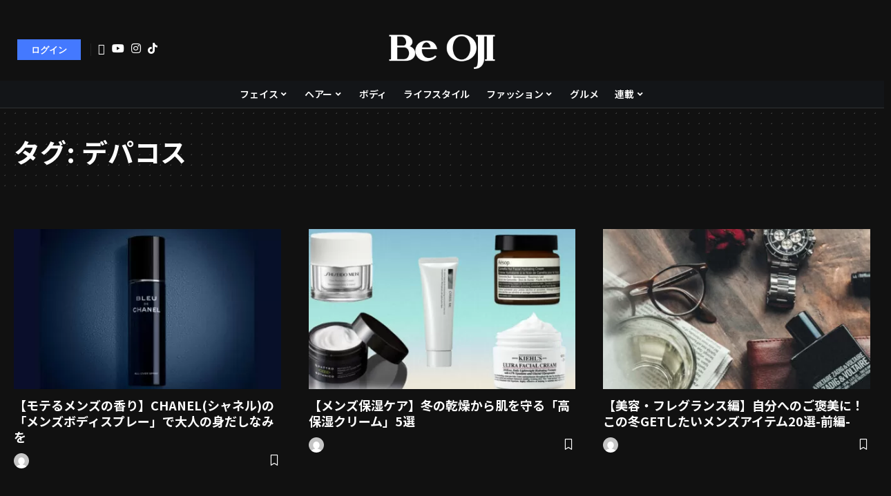

--- FILE ---
content_type: text/html; charset=UTF-8
request_url: https://beoji.jp/tag/%E3%83%87%E3%83%91%E3%82%B3%E3%82%B9/
body_size: 13908
content:
<!DOCTYPE html>
<html lang="ja">
<head>
<!-- wexal_pst_init.js does not exist -->
<meta charset="UTF-8">
<meta http-equiv="X-UA-Compatible" content="IE=edge">
<meta name="viewport" content="width=device-width, initial-scale=1">
<link rel="profile" href="https://gmpg.org/xfn/11">
<title>デパコス &#8211; Be OJI（美オジ）</title>
<meta name='robots' content='max-image-preview:large'/>
<link rel="preconnect" href="https://fonts.gstatic.com" crossorigin><link rel="preload" as="style" onload="this.onload=null;this.rel='stylesheet'" id="rb-preload-gfonts" href="https://fonts.googleapis.com/css?family=Roboto+Condensed%3A400%2C700%2C300italic%2C400italic%2C700italic%2C%2C300%7CNoto+Sans+JP%3A700%2C%2C400%2C300%2C600%7COpen+Sans+Condensed%3A700%7CPlayfair+Display%3A400%2C700&amp;display=swap" crossorigin><noscript><link rel="stylesheet" href="https://fonts.googleapis.com/css?family=Roboto+Condensed%3A400%2C700%2C300italic%2C400italic%2C700italic%2C%2C300%7CNoto+Sans+JP%3A700%2C%2C400%2C300%2C600%7COpen+Sans+Condensed%3A700%7CPlayfair+Display%3A400%2C700&amp;display=swap"></noscript><link rel='dns-prefetch' href='//www.googletagmanager.com'/>
<link rel="alternate" type="application/rss+xml" title="Be OJI（美オジ） &raquo; フィード" href="https://beoji.jp/feed/"/>
<link rel="alternate" type="application/rss+xml" title="Be OJI（美オジ） &raquo; コメントフィード" href="https://beoji.jp/comments/feed/"/>
<link rel="alternate" type="application/rss+xml" title="Be OJI（美オジ） &raquo; デパコス タグのフィード" href="https://beoji.jp/tag/%e3%83%87%e3%83%91%e3%82%b3%e3%82%b9/feed/"/>
<script type="application/ld+json">{"@context":"https://schema.org","@type":"Organization","legalName":"Be OJI\uff08\u7f8e\u30aa\u30b8\uff09","url":"https://beoji.jp/","address":{"@type":"PostalAddress","streetAddress":"\u897f\u65b0\u5bbf\uff16\u4e01\u76ee\uff12\uff12\u22121 \u65b0\u5bbf\u30b9\u30af\u30a8\u30a2\u30bf\u30ef\u30fc 17F","addressLocality":"\u6771\u4eac\u90fd\u65b0\u5bbf\u533a","postalCode":"\u3012163-1117"},"email":"contact@beoji.jp","contactPoint":{"@type":"ContactPoint","telephone":"03-6910-5085","contactType":"customer service"},"sameAs":["https://x.com/be_oji_official","https://www.instagram.com/be_oji_official/","https://www.youtube.com/channel/UCfHv5iTIs1j1n6ZNu_MY2wg"]}</script>
<style id='wp-img-auto-sizes-contain-inline-css'>
img:is([sizes=auto i],[sizes^="auto," i]){contain-intrinsic-size:3000px 1500px}
/*# sourceURL=wp-img-auto-sizes-contain-inline-css */
</style>
<link rel='stylesheet' id='wp-block-library-css' href='https://beoji.jp/wp-includes/css/dist/block-library/style.min.css?ver=6.9' media='all'/>
<style id='global-styles-inline-css'>
:root{--wp--preset--aspect-ratio--square: 1;--wp--preset--aspect-ratio--4-3: 4/3;--wp--preset--aspect-ratio--3-4: 3/4;--wp--preset--aspect-ratio--3-2: 3/2;--wp--preset--aspect-ratio--2-3: 2/3;--wp--preset--aspect-ratio--16-9: 16/9;--wp--preset--aspect-ratio--9-16: 9/16;--wp--preset--color--black: #000000;--wp--preset--color--cyan-bluish-gray: #abb8c3;--wp--preset--color--white: #ffffff;--wp--preset--color--pale-pink: #f78da7;--wp--preset--color--vivid-red: #cf2e2e;--wp--preset--color--luminous-vivid-orange: #ff6900;--wp--preset--color--luminous-vivid-amber: #fcb900;--wp--preset--color--light-green-cyan: #7bdcb5;--wp--preset--color--vivid-green-cyan: #00d084;--wp--preset--color--pale-cyan-blue: #8ed1fc;--wp--preset--color--vivid-cyan-blue: #0693e3;--wp--preset--color--vivid-purple: #9b51e0;--wp--preset--gradient--vivid-cyan-blue-to-vivid-purple: linear-gradient(135deg,rgb(6,147,227) 0%,rgb(155,81,224) 100%);--wp--preset--gradient--light-green-cyan-to-vivid-green-cyan: linear-gradient(135deg,rgb(122,220,180) 0%,rgb(0,208,130) 100%);--wp--preset--gradient--luminous-vivid-amber-to-luminous-vivid-orange: linear-gradient(135deg,rgb(252,185,0) 0%,rgb(255,105,0) 100%);--wp--preset--gradient--luminous-vivid-orange-to-vivid-red: linear-gradient(135deg,rgb(255,105,0) 0%,rgb(207,46,46) 100%);--wp--preset--gradient--very-light-gray-to-cyan-bluish-gray: linear-gradient(135deg,rgb(238,238,238) 0%,rgb(169,184,195) 100%);--wp--preset--gradient--cool-to-warm-spectrum: linear-gradient(135deg,rgb(74,234,220) 0%,rgb(151,120,209) 20%,rgb(207,42,186) 40%,rgb(238,44,130) 60%,rgb(251,105,98) 80%,rgb(254,248,76) 100%);--wp--preset--gradient--blush-light-purple: linear-gradient(135deg,rgb(255,206,236) 0%,rgb(152,150,240) 100%);--wp--preset--gradient--blush-bordeaux: linear-gradient(135deg,rgb(254,205,165) 0%,rgb(254,45,45) 50%,rgb(107,0,62) 100%);--wp--preset--gradient--luminous-dusk: linear-gradient(135deg,rgb(255,203,112) 0%,rgb(199,81,192) 50%,rgb(65,88,208) 100%);--wp--preset--gradient--pale-ocean: linear-gradient(135deg,rgb(255,245,203) 0%,rgb(182,227,212) 50%,rgb(51,167,181) 100%);--wp--preset--gradient--electric-grass: linear-gradient(135deg,rgb(202,248,128) 0%,rgb(113,206,126) 100%);--wp--preset--gradient--midnight: linear-gradient(135deg,rgb(2,3,129) 0%,rgb(40,116,252) 100%);--wp--preset--font-size--small: 13px;--wp--preset--font-size--medium: 20px;--wp--preset--font-size--large: 36px;--wp--preset--font-size--x-large: 42px;--wp--preset--spacing--20: 0.44rem;--wp--preset--spacing--30: 0.67rem;--wp--preset--spacing--40: 1rem;--wp--preset--spacing--50: 1.5rem;--wp--preset--spacing--60: 2.25rem;--wp--preset--spacing--70: 3.38rem;--wp--preset--spacing--80: 5.06rem;--wp--preset--shadow--natural: 6px 6px 9px rgba(0, 0, 0, 0.2);--wp--preset--shadow--deep: 12px 12px 50px rgba(0, 0, 0, 0.4);--wp--preset--shadow--sharp: 6px 6px 0px rgba(0, 0, 0, 0.2);--wp--preset--shadow--outlined: 6px 6px 0px -3px rgb(255, 255, 255), 6px 6px rgb(0, 0, 0);--wp--preset--shadow--crisp: 6px 6px 0px rgb(0, 0, 0);}:where(.is-layout-flex){gap: 0.5em;}:where(.is-layout-grid){gap: 0.5em;}body .is-layout-flex{display: flex;}.is-layout-flex{flex-wrap: wrap;align-items: center;}.is-layout-flex > :is(*, div){margin: 0;}body .is-layout-grid{display: grid;}.is-layout-grid > :is(*, div){margin: 0;}:where(.wp-block-columns.is-layout-flex){gap: 2em;}:where(.wp-block-columns.is-layout-grid){gap: 2em;}:where(.wp-block-post-template.is-layout-flex){gap: 1.25em;}:where(.wp-block-post-template.is-layout-grid){gap: 1.25em;}.has-black-color{color: var(--wp--preset--color--black) !important;}.has-cyan-bluish-gray-color{color: var(--wp--preset--color--cyan-bluish-gray) !important;}.has-white-color{color: var(--wp--preset--color--white) !important;}.has-pale-pink-color{color: var(--wp--preset--color--pale-pink) !important;}.has-vivid-red-color{color: var(--wp--preset--color--vivid-red) !important;}.has-luminous-vivid-orange-color{color: var(--wp--preset--color--luminous-vivid-orange) !important;}.has-luminous-vivid-amber-color{color: var(--wp--preset--color--luminous-vivid-amber) !important;}.has-light-green-cyan-color{color: var(--wp--preset--color--light-green-cyan) !important;}.has-vivid-green-cyan-color{color: var(--wp--preset--color--vivid-green-cyan) !important;}.has-pale-cyan-blue-color{color: var(--wp--preset--color--pale-cyan-blue) !important;}.has-vivid-cyan-blue-color{color: var(--wp--preset--color--vivid-cyan-blue) !important;}.has-vivid-purple-color{color: var(--wp--preset--color--vivid-purple) !important;}.has-black-background-color{background-color: var(--wp--preset--color--black) !important;}.has-cyan-bluish-gray-background-color{background-color: var(--wp--preset--color--cyan-bluish-gray) !important;}.has-white-background-color{background-color: var(--wp--preset--color--white) !important;}.has-pale-pink-background-color{background-color: var(--wp--preset--color--pale-pink) !important;}.has-vivid-red-background-color{background-color: var(--wp--preset--color--vivid-red) !important;}.has-luminous-vivid-orange-background-color{background-color: var(--wp--preset--color--luminous-vivid-orange) !important;}.has-luminous-vivid-amber-background-color{background-color: var(--wp--preset--color--luminous-vivid-amber) !important;}.has-light-green-cyan-background-color{background-color: var(--wp--preset--color--light-green-cyan) !important;}.has-vivid-green-cyan-background-color{background-color: var(--wp--preset--color--vivid-green-cyan) !important;}.has-pale-cyan-blue-background-color{background-color: var(--wp--preset--color--pale-cyan-blue) !important;}.has-vivid-cyan-blue-background-color{background-color: var(--wp--preset--color--vivid-cyan-blue) !important;}.has-vivid-purple-background-color{background-color: var(--wp--preset--color--vivid-purple) !important;}.has-black-border-color{border-color: var(--wp--preset--color--black) !important;}.has-cyan-bluish-gray-border-color{border-color: var(--wp--preset--color--cyan-bluish-gray) !important;}.has-white-border-color{border-color: var(--wp--preset--color--white) !important;}.has-pale-pink-border-color{border-color: var(--wp--preset--color--pale-pink) !important;}.has-vivid-red-border-color{border-color: var(--wp--preset--color--vivid-red) !important;}.has-luminous-vivid-orange-border-color{border-color: var(--wp--preset--color--luminous-vivid-orange) !important;}.has-luminous-vivid-amber-border-color{border-color: var(--wp--preset--color--luminous-vivid-amber) !important;}.has-light-green-cyan-border-color{border-color: var(--wp--preset--color--light-green-cyan) !important;}.has-vivid-green-cyan-border-color{border-color: var(--wp--preset--color--vivid-green-cyan) !important;}.has-pale-cyan-blue-border-color{border-color: var(--wp--preset--color--pale-cyan-blue) !important;}.has-vivid-cyan-blue-border-color{border-color: var(--wp--preset--color--vivid-cyan-blue) !important;}.has-vivid-purple-border-color{border-color: var(--wp--preset--color--vivid-purple) !important;}.has-vivid-cyan-blue-to-vivid-purple-gradient-background{background: var(--wp--preset--gradient--vivid-cyan-blue-to-vivid-purple) !important;}.has-light-green-cyan-to-vivid-green-cyan-gradient-background{background: var(--wp--preset--gradient--light-green-cyan-to-vivid-green-cyan) !important;}.has-luminous-vivid-amber-to-luminous-vivid-orange-gradient-background{background: var(--wp--preset--gradient--luminous-vivid-amber-to-luminous-vivid-orange) !important;}.has-luminous-vivid-orange-to-vivid-red-gradient-background{background: var(--wp--preset--gradient--luminous-vivid-orange-to-vivid-red) !important;}.has-very-light-gray-to-cyan-bluish-gray-gradient-background{background: var(--wp--preset--gradient--very-light-gray-to-cyan-bluish-gray) !important;}.has-cool-to-warm-spectrum-gradient-background{background: var(--wp--preset--gradient--cool-to-warm-spectrum) !important;}.has-blush-light-purple-gradient-background{background: var(--wp--preset--gradient--blush-light-purple) !important;}.has-blush-bordeaux-gradient-background{background: var(--wp--preset--gradient--blush-bordeaux) !important;}.has-luminous-dusk-gradient-background{background: var(--wp--preset--gradient--luminous-dusk) !important;}.has-pale-ocean-gradient-background{background: var(--wp--preset--gradient--pale-ocean) !important;}.has-electric-grass-gradient-background{background: var(--wp--preset--gradient--electric-grass) !important;}.has-midnight-gradient-background{background: var(--wp--preset--gradient--midnight) !important;}.has-small-font-size{font-size: var(--wp--preset--font-size--small) !important;}.has-medium-font-size{font-size: var(--wp--preset--font-size--medium) !important;}.has-large-font-size{font-size: var(--wp--preset--font-size--large) !important;}.has-x-large-font-size{font-size: var(--wp--preset--font-size--x-large) !important;}
/*# sourceURL=global-styles-inline-css */
</style>
<style id='classic-theme-styles-inline-css'>
/*! This file is auto-generated */
.wp-block-button__link{color:#fff;background-color:#32373c;border-radius:9999px;box-shadow:none;text-decoration:none;padding:calc(.667em + 2px) calc(1.333em + 2px);font-size:1.125em}.wp-block-file__button{background:#32373c;color:#fff;text-decoration:none}
/*# sourceURL=/wp-includes/css/classic-themes.min.css */
</style>
<link rel='stylesheet' id='contact-form-7-css' href='https://beoji.jp/wp-content/plugins/contact-form-7/includes/css/styles.css?ver=6.1.4' media='all'/>
<link rel='stylesheet' id='swpm.common-css' href='https://beoji.jp/wp-content/plugins/simple-membership/css/swpm.common.css?ver=4.6.9' media='all'/>
<link rel='stylesheet' id='elementor-icons-css' href='https://beoji.jp/wp-content/plugins/elementor/assets/lib/eicons/css/elementor-icons.min.css?ver=5.43.0' media='all'/>
<link rel='stylesheet' id='elementor-frontend-css' href='https://beoji.jp/wp-content/plugins/elementor/assets/css/frontend.min.css?ver=3.30.2' media='all'/>
<style id='elementor-frontend-inline-css'>
.elementor-kit-6{--e-global-color-primary:#6EC1E4;--e-global-color-secondary:#54595F;--e-global-color-text:#7A7A7A;--e-global-color-accent:#61CE70;--e-global-typography-primary-font-family:"Roboto";--e-global-typography-primary-font-weight:600;--e-global-typography-secondary-font-family:"Roboto Slab";--e-global-typography-secondary-font-weight:400;--e-global-typography-text-font-family:"Roboto";--e-global-typography-text-font-weight:400;--e-global-typography-accent-font-family:"Roboto";--e-global-typography-accent-font-weight:500;}.elementor-kit-6 e-page-transition{background-color:#FFBC7D;}.elementor-section.elementor-section-boxed > .elementor-container{max-width:1140px;}.e-con{--container-max-width:1140px;}.elementor-widget:not(:last-child){--kit-widget-spacing:20px;}.elementor-element{--widgets-spacing:20px 20px;--widgets-spacing-row:20px;--widgets-spacing-column:20px;}{}h1.entry-title{display:var(--page-title-display);}@media(max-width:1024px){.elementor-section.elementor-section-boxed > .elementor-container{max-width:1024px;}.e-con{--container-max-width:1024px;}}@media(max-width:767px){.elementor-section.elementor-section-boxed > .elementor-container{max-width:767px;}.e-con{--container-max-width:767px;}}
[data-theme="dark"] .elementor-2841 .elementor-element.elementor-element-9d0661b.elementor-section{background-color:#FFFFFF;}.elementor-2841 .elementor-element.elementor-element-09333b9 .elementor-nav-menu .elementor-item{font-size:14px;font-weight:700;}.elementor-2841 .elementor-element.elementor-element-09333b9 .elementor-nav-menu--main .elementor-item{color:#000000;fill:#000000;}
/*# sourceURL=elementor-frontend-inline-css */
</style>
<link rel='stylesheet' id='font-awesome-css' href='https://beoji.jp/wp-content/themes/foxiz/assets/css/font-awesome.css?ver=6.1.1' media='all'/>
<link rel='stylesheet' id='foxiz-main-css' href='https://beoji.jp/wp-content/themes/foxiz/assets/css/main.css?ver=1.9.3' media='all'/>
<link rel='stylesheet' id='foxiz-podcast-css' href='https://beoji.jp/wp-content/themes/foxiz/assets/css/podcast.css?ver=1.9.3' media='all'/>
<link rel='stylesheet' id='foxiz-print-css' href='https://beoji.jp/wp-content/themes/foxiz/assets/css/print.css?ver=1.9.3' media='all'/>
<link rel='stylesheet' id='foxiz-style-css' href='https://beoji.jp/wp-content/themes/foxiz/style.css?ver=1.9.3' media='all'/>
<style id='foxiz-style-inline-css'>
:root {--body-family:Roboto Condensed, Arial, Helvetica, sans-serif;--body-fweight:400;--body-fsize:16px;--h1-family:Noto Sans JP;--h1-fweight:700;--h1-fsize:38px;--h2-family:Noto Sans JP;--h2-fweight:700;--h2-fsize:24px;--h2-fspace:0px;--h3-family:Noto Sans JP;--h3-fsize:18px;--h3-fspace:0px;--h4-family:Noto Sans JP;--h4-fweight:400;--h4-fsize:17px;--h5-family:Noto Sans JP;--h5-fweight:400;--h5-fsize:15px;--h6-family:Noto Sans JP;--h6-fweight:400;--h6-fsize:14px;--cat-family:Noto Sans JP;--cat-fweight:400;--cat-transform:uppercase;--cat-fsize:13px;--cat-fspace:1px;--meta-family:Noto Sans JP;--meta-b-family:Roboto Condensed;--input-family:Noto Sans JP;--input-fweight:400;--input-fsize:14px;--btn-family:Open Sans Condensed;--btn-fweight:700;--btn-fsize:14px;--menu-family:Noto Sans JP;--menu-fweight:600;--menu-transform:uppercase;--menu-fsize:14px;--submenu-family:Roboto Condensed;--submenu-fweight:300;--submenu-transform:uppercase;--submenu-fsize:14px;--dwidgets-family:Noto Sans JP;--dwidgets-fweight:400;--dwidgets-transform:uppercase;--dwidgets-fsize:13px;--headline-family:Noto Sans JP;--headline-fweight:700;--headline-fsize:48px;--tagline-family:Playfair Display;--tagline-fweight:400;--tagline-fsize:21px;--heading-family:Noto Sans JP;--heading-fweight:400;--heading-transform:uppercase;--heading-fspace:4px;--quote-family:Playfair Display;--quote-fweight:700;--excerpt-family:Noto Sans JP;--readmore-fsize : 14px;--bcrumb-fsize : 13px;--excerpt-fsize : 17px;--headline-s-fsize : 38px;--tagline-s-fsize : 20px;}@media (max-width: 1024px) {body {--body-fsize : 16px;--h1-fsize : 27px;--h2-fsize : 22px;--h3-fsize : 19px;--h4-fsize : 15px;--h5-fsize : 14px;--h6-fsize : 13px;--excerpt-fsize : 14px;--dwidgets-fsize : 12px;--headline-fsize : 34px;--headline-s-fsize : 34px;--tagline-fsize : 16px;--tagline-s-fsize : 16px;}}@media (max-width: 767px) {body {--body-fsize : 16px;--h1-fsize : 26px;--h2-fsize : 21px;--h3-fsize : 18px;--h4-fsize : 15px;--h5-fsize : 14px;--h6-fsize : 13px;--excerpt-fsize : 14px;--dwidgets-fsize : 12px;--headline-fsize : 24px;--headline-s-fsize : 24px;--tagline-fsize : 15px;--tagline-s-fsize : 15px;}}:root {--g-color :#82b1ff;--g-color-90 :#82b1ffe6;--dark-accent :#111111;--dark-accent-90 :#111111e6;--dark-accent-0 :#11111100;--review-color :#4479ff;--video-color :#d88eff;--gallery-color :#57c5db;--audio-color :#f97f61;--alert-bg :#82b1ff;--alert-color :#ffffff;}[data-theme="dark"], .light-scheme {--g-color :#4479ff;--g-color-90 :#4479ffe6;--solid-white :#111111;--dark-accent :#242424;--dark-accent-90 :#242424e6;--dark-accent-0 :#24242400;--alert-bg :#4479ff;--alert-color :#ffffff;--excerpt-color :#0a0a0a;--wc-add-cart-color :#ffffff;}:root {--mbnav-bg: #000000;--mbnav-bg-from: #000000;--mbnav-bg-to: #000000;--submbnav-bg: #000000;--submbnav-bg-from: #000000;--submbnav-bg-to: #000000;}[data-theme="dark"] {--mbnav-bg: #000000;--mbnav-bg-from: #000000;--mbnav-bg-to: #000000;--submbnav-bg: #000000;--submbnav-bg-from: #000000;--submbnav-bg-to: #000000;}:root {--max-width-wo-sb : 860px;--top-site-bg :#0e0f12;--round-3 :0px;--round-5 :0px;--round-7 :0px;--hyperlink-line-color :var(--g-color);--mbnav-height :70px;}[data-theme="dark"], .light-scheme {--top-site-bg :#0e0f12;}.breadcrumb-inner, .woocommerce-breadcrumb { font-family:Noto Sans JP;font-weight:300;}.p-readmore { font-family:Noto Sans JP;font-weight:700;}.mobile-menu > li > a  { font-family:Roboto Condensed;font-weight:300;font-size:15px;}.mobile-menu .sub-menu a { font-family:Roboto Condensed;font-weight:400;font-size:16px;}.mobile-qview a { font-family:Roboto Condensed;font-weight:700;text-transform:uppercase;font-size:16px;}.search-header:before { background-repeat : no-repeat;background-size : cover;background-image : url(https://foxiz.themeruby.com/default/wp-content/uploads/sites/2/2021/09/search-bg.jpg);background-attachment : scroll;background-position : center center;}[data-theme="dark"] .search-header:before { background-repeat : no-repeat;background-size : cover;background-image : url(https://foxiz.themeruby.com/default/wp-content/uploads/sites/2/2021/09/search-bgd.jpg);background-attachment : scroll;background-position : center center;}.footer-has-bg { background-color : #000000;}[data-theme="dark"] .footer-has-bg { background-color : #000000;}.top-site-ad .ad-image { max-width: 1500px; }.yes-hd-transparent .top-site-ad {--top-site-bg :#0e0f12;}.entry-title.is-p-protected a:before {content: "EXCLUSIVE"; display: inline-block;}.copyright-menu a { font-size:13px; }.footer-col .widget_nav_menu a > span { font-size:13px; }.amp-footer .footer-logo { height :40px; }#amp-mobile-version-switcher { display: none; }.search-icon-svg { -webkit-mask-image: url(https://foxiz.themeruby.com/beauty/wp-content/uploads/sites/7/2022/08/beauty-search.svg);mask-image: url(https://foxiz.themeruby.com/beauty/wp-content/uploads/sites/7/2022/08/beauty-search.svg); }.notification-icon-svg { background-image: url(https://beoji.jp/wp-content/uploads/2023/05/beoji_fav.png); background-size: cover; background-color: transparent; }.login-icon-svg { background-image: url(https://beoji.jp/wp-content/uploads/2023/07/symbolwhite.png); background-size: cover; background-color: transparent; }.mobile-menu .sub-menu > * {flex: 0 0 100%}
/*# sourceURL=foxiz-style-inline-css */
</style>
<link rel='stylesheet' id='elementor-gf-local-roboto-css' href='https://beoji.jp/wp-content/uploads/elementor/google-fonts/css/roboto.css?ver=1742219708' media='all'/>
<link rel='stylesheet' id='elementor-gf-local-robotoslab-css' href='https://beoji.jp/wp-content/uploads/elementor/google-fonts/css/robotoslab.css?ver=1742219726' media='all'/>
<link rel='stylesheet' id='elementor-icons-shared-0-css' href='https://beoji.jp/wp-content/plugins/elementor/assets/lib/font-awesome/css/fontawesome.min.css?ver=5.15.3' media='all'/>
<link rel='stylesheet' id='elementor-icons-fa-solid-css' href='https://beoji.jp/wp-content/plugins/elementor/assets/lib/font-awesome/css/solid.min.css?ver=5.15.3' media='all'/>
<script src="https://beoji.jp/wp-includes/js/jquery/jquery.min.js?ver=3.7.1" id="jquery-core-js"></script>
<script src="https://beoji.jp/wp-includes/js/jquery/jquery-migrate.min.js?ver=3.4.1" id="jquery-migrate-js"></script>
<!-- Site Kit によって追加された Google タグ（gtag.js）スニペット -->
<!-- Google アナリティクス スニペット (Site Kit が追加) -->
<script src="https://www.googletagmanager.com/gtag/js?id=GT-5TGJHBG" id="google_gtagjs-js" async></script>
<script id="google_gtagjs-js-after">
window.dataLayer = window.dataLayer || [];function gtag(){dataLayer.push(arguments);}
gtag("set","linker",{"domains":["beoji.jp"]});
gtag("js", new Date());
gtag("set", "developer_id.dZTNiMT", true);
gtag("config", "GT-5TGJHBG");
//# sourceURL=google_gtagjs-js-after
</script>
<script src="https://beoji.jp/wp-content/themes/foxiz/assets/js/highlight-share.js?ver=1" id="highlight-share-js"></script>
<link rel="preload" href="https://beoji.jp/wp-content/themes/foxiz/assets/fonts/icons.woff2" as="font" type="font/woff2" crossorigin="anonymous"> <link rel="preload" href="https://beoji.jp/wp-content/themes/foxiz/assets/fonts/fa-brands-400.woff2" as="font" type="font/woff2" crossorigin="anonymous"> <link rel="preload" href="https://beoji.jp/wp-content/themes/foxiz/assets/fonts/fa-regular-400.woff2" as="font" type="font/woff2" crossorigin="anonymous"> <link rel="https://api.w.org/" href="https://beoji.jp/wp-json/"/><link rel="alternate" title="JSON" type="application/json" href="https://beoji.jp/wp-json/wp/v2/tags/813"/><link rel="EditURI" type="application/rsd+xml" title="RSD" href="https://beoji.jp/xmlrpc.php?rsd"/>
<meta name="generator" content="WordPress 6.9"/>
<meta name="generator" content="Site Kit by Google 1.170.0"/> <script type="text/javascript">
            jQuery(document).ready(function($) {
                $('#respond').html('<div class="swpm-login-to-comment-msg">コメントを残すにはログインしてください。</div>');
            });
        </script>
<!-- Site Kit が追加した Google AdSense メタタグ -->
<meta name="google-adsense-platform-account" content="ca-host-pub-2644536267352236">
<meta name="google-adsense-platform-domain" content="sitekit.withgoogle.com">
<!-- Site Kit が追加した End Google AdSense メタタグ -->
<meta name="generator" content="Elementor 3.30.2; features: additional_custom_breakpoints; settings: css_print_method-internal, google_font-enabled, font_display-swap">
<script type="application/ld+json">{"@context":"https://schema.org","@type":"WebSite","@id":"https://beoji.jp/#website","url":"https://beoji.jp/","name":"Be OJI\uff08\u7f8e\u30aa\u30b8\uff09","potentialAction":{"@type":"SearchAction","target":"https://beoji.jp/?s={search_term_string}","query-input":"required name=search_term_string"}}</script>
<style>
				.e-con.e-parent:nth-of-type(n+4):not(.e-lazyloaded):not(.e-no-lazyload),
				.e-con.e-parent:nth-of-type(n+4):not(.e-lazyloaded):not(.e-no-lazyload) * {
					background-image: none !important;
				}
				@media screen and (max-height: 1024px) {
					.e-con.e-parent:nth-of-type(n+3):not(.e-lazyloaded):not(.e-no-lazyload),
					.e-con.e-parent:nth-of-type(n+3):not(.e-lazyloaded):not(.e-no-lazyload) * {
						background-image: none !important;
					}
				}
				@media screen and (max-height: 640px) {
					.e-con.e-parent:nth-of-type(n+2):not(.e-lazyloaded):not(.e-no-lazyload),
					.e-con.e-parent:nth-of-type(n+2):not(.e-lazyloaded):not(.e-no-lazyload) * {
						background-image: none !important;
					}
				}
			</style>
<meta property="og:title" content="デパコス &#8211; Be OJI（美オジ）"/>
<meta property="og:url" content="https://beoji.jp/tag/%E3%83%87%E3%83%91%E3%82%B3%E3%82%B9"/>
<meta property="og:site_name" content="Be OJI（美オジ）"/>
<meta property="og:image" content="https://beoji.jp/wp-content/uploads/2023/07/snslogo_beoji.jpg"/>
<link rel="icon" href="https://beoji.jp/wp-content/uploads/2023/05/cropped-beoji_fav-32x32.png" sizes="32x32"/>
<link rel="icon" href="https://beoji.jp/wp-content/uploads/2023/05/cropped-beoji_fav-192x192.png" sizes="192x192"/>
<link rel="apple-touch-icon" href="https://beoji.jp/wp-content/uploads/2023/05/cropped-beoji_fav-180x180.png"/>
<meta name="msapplication-TileImage" content="https://beoji.jp/wp-content/uploads/2023/05/cropped-beoji_fav-270x270.png"/>
<style id="wp-custom-css">
			.wp-block-table .has-fixed-layout{    white-space: nowrap; table-layout: auto;}
.wp-block-table .has-fixed-layout td:first-child img{min-width:100px;}

.wp-block-table .google-auto-placed.ap_container{display:none;}

.archive-header.category-header-2{background:#fff;}
.archive-header.category-header-2 h1{color:#000;}
.pattern-diagonal2:before{background-image: repeating-linear-gradient(-90deg, #000000, #000000 1px, transparent 0, transparent 50%);}

.tit_before h2:before{content:'|'; display:inline-block; margin-right:5px}

.btn_detail{border:1px solid #000; width:90%; margin:0 auto 5px; text-decoration:none !important; font-weight:normal; font-size:16px; display:flex; justify-content:space-between; align-items:center; padding:10px; text-align:center; color:#000;}
.btn_detail:before{content:''; display:inline-block; width:30px; height:30px;}
.btn_detail:after{content:'〉'; display:inline-block;}
.btn_amazon:before{background:url('https://beoji.jp/wp-content/uploads/2025/02/Amazon_icon.png'); background-size:contain;}
.btn_rakuten:before{background:url('https://beoji.jp/wp-content/uploads/2025/02/rakuten_icon.png'); background-size:contain;}
.btn_qoo10:before{background:url('https://beoji.jp/wp-content/uploads/2025/02/qoo10_icon.png'); background-size:contain;}
.btn_yahoo:before{background:url('https://beoji.jp/wp-content/uploads/2025/02/yahoo_icon.png'); background-size:contain;}

h4.wp-block-heading{color:#000;}		</style>
　　<script id="mcjs">!function(c,h,i,m,p){m=c.createElement(h),p=c.getElementsByTagName(h)[0],m.async=1,m.src=i,p.parentNode.insertBefore(m,p)}(document,"script","https://chimpstatic.com/mcjs-connected/js/users/1f5810e7747ec4f213a93394a/8dcce190032f7ca23c03eea6f.js");</script>
<!-- Google tag (gtag.js) -->
<script async src="https://www.googletagmanager.com/gtag/js?id=UA-279609030-1"></script>
<script>
	  window.dataLayer = window.dataLayer || [];
	  function gtag(){dataLayer.push(arguments);}
	  gtag('js', new Date());

	  gtag('config', 'UA-279609030-1');
	</script>
<script async src="https://pagead2.googlesyndication.com/pagead/js/adsbygoogle.js?client=ca-pub-7097100803066656" crossorigin="anonymous"></script>
<link rel='stylesheet' id='widget-nav-menu-css' href='https://beoji.jp/wp-content/plugins/elementor-pro/assets/css/widget-nav-menu.min.css?ver=3.30.0' media='all'/>
</head>
<body class="archive tag tag-813 wp-embed-responsive wp-theme-foxiz personalized-ask-login elementor-default elementor-kit-6 menu-ani-1 hover-ani-1 btn-ani-1 is-rm-1 is-hd-5 is-backtop is-mstick is-smart-sticky" data-theme="dark">
<div class="site-outer">
<header id="site-header" class="header-wrap rb-section header-5 header-fw style-border has-quick-menu">
<div class="logo-sec">
<div class="logo-sec-inner rb-container edge-padding">
<div class="logo-sec-left">
<div class="wnav-holder widget-h-login header-dropdown-outer">
<a href="https://beoji.jp/wp-login.php?redirect_to=https%3A%2F%2Fbeoji.jp%2Ftag%2F%25E3%2583%2587%25E3%2583%2591%25E3%2582%25B3%25E3%2582%25B9" class="login-toggle is-login is-btn header-element" aria-label="sign in"><span>ログイン</span></a>
</div>
<div class="header-social-list wnav-holder"><a class="social-link-twitter" aria-label="Twitter" data-title="Twitter" href="https://x.com/be_oji_official" target="_blank" rel="noopener nofollow"><i class="rbi rbi-twitter" aria-hidden="true"></i></a><a class="social-link-youtube" aria-label="YouTube" data-title="YouTube" href="https://www.youtube.com/channel/UCfHv5iTIs1j1n6ZNu_MY2wg" target="_blank" rel="noopener nofollow"><i class="rbi rbi-youtube" aria-hidden="true"></i></a><a class="social-link-instagram" aria-label="Instagram" data-title="Instagram" href="https://www.instagram.com/be_oji_official/" target="_blank" rel="noopener nofollow"><i class="rbi rbi-instagram" aria-hidden="true"></i></a><a class="social-link-custom social-link-1 social-link-Tiktok" data-title="Tiktok" aria-label="Tiktok" href="https://www.tiktok.com/@be_oji_official" target="_blank" rel="noopener nofollow"><i class="rbi rbi-tiktok" aria-hidden="true"></i></a><a class="social-link-custom social-link-2 social-link-LINE" data-title="LINE" aria-label="Tiktok" href="https://lin.ee/UQWoAcN" target="_blank" rel="noopener nofollow"><i class="rbi rbi-line" aria-hidden="true"></i></a></div>
</div>
<div class="logo-sec-center">
<div class="logo-wrap is-image-logo site-branding">
<a href="https://beoji.jp/" class="logo" title="Be OJI（美オジ）">
<img fetchpriority="high" class="logo-default" data-mode="default" height="754" width="2019" src="https://beoji.jp/wp-content/uploads/2023/05/logo.png" srcset="https://beoji.jp/wp-content/uploads/2023/05/logo.png 1x,https://beoji.jp/wp-content/uploads/2023/05/logo.png 2x" alt="Be OJI（美オジ）" decoding="async" loading="eager"><img class="logo-dark" data-mode="dark" height="754" width="2019" src="https://beoji.jp/wp-content/uploads/2023/05/logo_white.png" srcset="https://beoji.jp/wp-content/uploads/2023/05/logo_white.png 1x,https://beoji.jp/wp-content/uploads/2023/05/logo_white.png 2x" alt="Be OJI（美オジ）" decoding="async" loading="eager">
</a>
</div>
</div>
<div class="logo-sec-right">
<div class="navbar-right">
<div class="wnav-holder w-header-search header-dropdown-outer">
<a href="#" data-title="検索" class="icon-holder header-element search-btn search-trigger" aria-label="search">
<span class="search-icon-svg"></span>
</a>
<div class="header-dropdown">
<div class="header-search-form is-icon-layout">
<form method="get" action="https://beoji.jp/" class="rb-search-form live-search-form" data-search="post" data-limit="0" data-follow="0">
<div class="search-form-inner">
<span class="search-icon"><span class="search-icon-svg"></span></span>
<span class="search-text"><input type="text" class="field" placeholder="キーワード入力してください" value="" name="s"/></span>
<span class="rb-search-submit"><input type="submit" value="検索"/><i class="rbi rbi-cright" aria-hidden="true"></i></span>
<span class="live-search-animation rb-loader"></span>
</div>
<div class="live-search-response"></div> </form>
</div>
</div>
</div>
</div>
</div>
</div>
</div>
<div id="navbar-outer" class="navbar-outer">
<div id="sticky-holder" class="sticky-holder">
<div class="navbar-wrap">
<div class="rb-container edge-padding">
<div class="navbar-inner">
<div class="navbar-center">
<nav id="site-navigation" class="main-menu-wrap" aria-label="main menu"><ul id="menu-main-category" class="main-menu rb-menu large-menu" itemscope itemtype="https://www.schema.org/SiteNavigationElement"><li id="menu-item-2637" class="menu-item menu-item-type-taxonomy menu-item-object-category menu-item-has-children menu-item-2637"><a href="https://beoji.jp/category/all/face/"><span>フェイス</span></a>
<ul class="sub-menu">
<li id="menu-item-2638" class="menu-item menu-item-type-taxonomy menu-item-object-category menu-item-2638"><a href="https://beoji.jp/category/all/face/skincare/"><span>スキンケア</span></a></li>
<li id="menu-item-2640" class="menu-item menu-item-type-taxonomy menu-item-object-category menu-item-2640"><a href="https://beoji.jp/category/all/face/makeup/"><span>メイクアップ</span></a></li>
</ul>
</li>
<li id="menu-item-2647" class="menu-item menu-item-type-taxonomy menu-item-object-category menu-item-has-children menu-item-2647"><a href="https://beoji.jp/category/all/hair/"><span>ヘアー</span></a>
<ul class="sub-menu">
<li id="menu-item-2649" class="menu-item menu-item-type-taxonomy menu-item-object-category menu-item-2649"><a href="https://beoji.jp/category/all/hair/haircare/"><span>ヘアケア</span></a></li>
<li id="menu-item-2648" class="menu-item menu-item-type-taxonomy menu-item-object-category menu-item-2648"><a href="https://beoji.jp/category/all/hair/hairstyle/"><span>スタイリング</span></a></li>
</ul>
</li>
<li id="menu-item-2633" class="menu-item menu-item-type-taxonomy menu-item-object-category menu-item-2633"><a href="https://beoji.jp/category/all/body/"><span>ボディ</span></a></li>
<li id="menu-item-2650" class="menu-item menu-item-type-taxonomy menu-item-object-category menu-item-2650"><a href="https://beoji.jp/category/all/hobby/"><span>ライフスタイル</span></a></li>
<li id="menu-item-2641" class="menu-item menu-item-type-taxonomy menu-item-object-category menu-item-has-children menu-item-2641"><a href="https://beoji.jp/category/all/fashion/"><span>ファッション</span></a>
<ul class="sub-menu">
<li id="menu-item-11313" class="menu-item menu-item-type-taxonomy menu-item-object-category menu-item-11313"><a href="https://beoji.jp/category/all/fashion/clothes/"><span>服</span></a></li>
<li id="menu-item-11314" class="menu-item menu-item-type-taxonomy menu-item-object-category menu-item-11314"><a href="https://beoji.jp/category/all/fashion/shoes/"><span>靴</span></a></li>
<li id="menu-item-11315" class="menu-item menu-item-type-taxonomy menu-item-object-category menu-item-11315"><a href="https://beoji.jp/category/all/fashion/watch/"><span>時計</span></a></li>
<li id="menu-item-6154" class="menu-item menu-item-type-taxonomy menu-item-object-category menu-item-6154"><a href="https://beoji.jp/category/all/fashion/fashion-etc/"><span>その他</span></a></li>
</ul>
</li>
<li id="menu-item-2652" class="menu-item menu-item-type-taxonomy menu-item-object-category menu-item-2652"><a href="https://beoji.jp/category/all/hobby/gurume/"><span>グルメ</span></a></li>
<li id="menu-item-2661" class="menu-item menu-item-type-taxonomy menu-item-object-category menu-item-has-children menu-item-2661"><a href="https://beoji.jp/category/all/topics/"><span>連載</span></a>
<ul class="sub-menu">
<li id="menu-item-11584" class="menu-item menu-item-type-taxonomy menu-item-object-category menu-item-11584"><a href="https://beoji.jp/category/all/topics/publish-skincare/"><span>オトナの男のスキンケア入門</span></a></li>
<li id="menu-item-11603" class="menu-item menu-item-type-taxonomy menu-item-object-category menu-item-11603"><a href="https://beoji.jp/category/all/topics/publish-beoji/"><span>美オジのおみや</span></a></li>
<li id="menu-item-11825" class="menu-item menu-item-type-taxonomy menu-item-object-category menu-item-11825"><a href="https://beoji.jp/category/all/topics/publish-care-about/"><span>編集部の気になるアレコレ</span></a></li>
</ul>
</li>
</ul></nav>
</div>
</div>
</div>
</div>
<div id="header-mobile" class="header-mobile">
<div class="header-mobile-wrap">
<div class="mbnav mbnav-center edge-padding">
<div class="navbar-left">
<div class="mobile-toggle-wrap">
<a href="#" class="mobile-menu-trigger" aria-label="mobile trigger">
<span class="burger-icon"><span></span><span></span><span></span></span>
</a>
</div>
</div>
<div class="navbar-center">
<div class="mobile-logo-wrap is-image-logo site-branding">
<a href="https://beoji.jp/" title="Be OJI（美オジ）">
<img class="logo-default" data-mode="default" height="754" width="2019" src="https://beoji.jp/wp-content/uploads/2023/05/logo.png" alt="Be OJI（美オジ）" decoding="async" loading="eager"><img class="logo-dark" data-mode="dark" height="754" width="2019" src="https://beoji.jp/wp-content/uploads/2023/05/logo_white.png" alt="Be OJI（美オジ）" decoding="async" loading="eager">
</a>
</div>
</div>
<div class="navbar-right">
<a href="#" class="mobile-menu-trigger mobile-search-icon" aria-label="search"><span class="search-icon-svg"></span></a>
</div>
</div>
<div class="mobile-qview"><ul id="menu-mobile-quick-navi-1" class="mobile-qview-inner"><li class="menu-item menu-item-type-taxonomy menu-item-object-category menu-item-2427"><a href="https://beoji.jp/category/all/face/"><span>フェイス</span></a></li>
<li class="menu-item menu-item-type-taxonomy menu-item-object-category menu-item-2430"><a href="https://beoji.jp/category/all/hair/"><span>ヘアー</span></a></li>
<li class="menu-item menu-item-type-taxonomy menu-item-object-category menu-item-2426"><a href="https://beoji.jp/category/all/body/"><span>ボディ</span></a></li>
<li class="menu-item menu-item-type-taxonomy menu-item-object-category menu-item-2429"><a href="https://beoji.jp/category/all/hobby/"><span>ライフスタイル</span></a></li>
<li class="menu-item menu-item-type-taxonomy menu-item-object-category menu-item-2428"><a href="https://beoji.jp/category/all/fashion/"><span>ファッション</span></a></li>
<li class="menu-item menu-item-type-taxonomy menu-item-object-category menu-item-11279"><a href="https://beoji.jp/category/all/hobby/gurume/"><span>グルメ</span></a></li>
<li class="menu-item menu-item-type-taxonomy menu-item-object-category menu-item-2847"><a href="https://beoji.jp/category/all/topics/"><span>連載</span></a></li>
</ul></div>
</div>
<div class="mobile-collapse">
<div class="collapse-holder">
<div class="collapse-inner">
<div class="mobile-search-form edge-padding">
<div class="header-search-form is-form-layout">
<span class="h5">検索</span>
<form method="get" action="https://beoji.jp/" class="rb-search-form" data-search="post" data-limit="0" data-follow="0">
<div class="search-form-inner">
<span class="search-icon"><span class="search-icon-svg"></span></span>
<span class="search-text"><input type="text" class="field" placeholder="キーワード入力してください" value="" name="s"/></span>
<span class="rb-search-submit"><input type="submit" value="検索"/><i class="rbi rbi-cright" aria-hidden="true"></i></span>
</div>
</form>
</div>
</div>
<nav class="mobile-menu-wrap edge-padding">
<ul id="mobile-menu" class="mobile-menu"><li id="menu-item-2954" class="menu-item menu-item-type-taxonomy menu-item-object-category menu-item-has-children menu-item-2954"><a href="https://beoji.jp/category/all/face/"><span>フェイス</span></a>
<ul class="sub-menu">
<li id="menu-item-2955" class="menu-item menu-item-type-taxonomy menu-item-object-category menu-item-2955"><a href="https://beoji.jp/category/all/face/skincare/"><span>スキンケア</span></a></li>
<li id="menu-item-2957" class="menu-item menu-item-type-taxonomy menu-item-object-category menu-item-2957"><a href="https://beoji.jp/category/all/face/makeup/"><span>メイクアップ</span></a></li>
</ul>
</li>
<li id="menu-item-2964" class="menu-item menu-item-type-taxonomy menu-item-object-category menu-item-has-children menu-item-2964"><a href="https://beoji.jp/category/all/hair/"><span>ヘアー</span></a>
<ul class="sub-menu">
<li id="menu-item-2966" class="menu-item menu-item-type-taxonomy menu-item-object-category menu-item-2966"><a href="https://beoji.jp/category/all/hair/haircare/"><span>ヘアケア</span></a></li>
<li id="menu-item-2965" class="menu-item menu-item-type-taxonomy menu-item-object-category menu-item-2965"><a href="https://beoji.jp/category/all/hair/hairstyle/"><span>スタイリング</span></a></li>
</ul>
</li>
<li id="menu-item-2950" class="menu-item menu-item-type-taxonomy menu-item-object-category menu-item-2950"><a href="https://beoji.jp/category/all/body/"><span>ボディ</span></a></li>
<li id="menu-item-2967" class="menu-item menu-item-type-taxonomy menu-item-object-category menu-item-2967"><a href="https://beoji.jp/category/all/hobby/"><span>ライフスタイル</span></a></li>
<li id="menu-item-2958" class="menu-item menu-item-type-taxonomy menu-item-object-category menu-item-has-children menu-item-2958"><a href="https://beoji.jp/category/all/fashion/"><span>ファッション</span></a>
<ul class="sub-menu">
<li id="menu-item-11317" class="menu-item menu-item-type-taxonomy menu-item-object-category menu-item-11317"><a href="https://beoji.jp/category/all/fashion/clothes/"><span>服</span></a></li>
<li id="menu-item-11318" class="menu-item menu-item-type-taxonomy menu-item-object-category menu-item-11318"><a href="https://beoji.jp/category/all/fashion/shoes/"><span>靴</span></a></li>
<li id="menu-item-11319" class="menu-item menu-item-type-taxonomy menu-item-object-category menu-item-11319"><a href="https://beoji.jp/category/all/fashion/watch/"><span>時計</span></a></li>
<li id="menu-item-11321" class="menu-item menu-item-type-taxonomy menu-item-object-category menu-item-11321"><a href="https://beoji.jp/category/all/fashion/fashion-etc/"><span>その他</span></a></li>
</ul>
</li>
<li id="menu-item-2969" class="menu-item menu-item-type-taxonomy menu-item-object-category menu-item-2969"><a href="https://beoji.jp/category/all/hobby/gurume/"><span>グルメ</span></a></li>
<li id="menu-item-2973" class="menu-item menu-item-type-taxonomy menu-item-object-category menu-item-has-children menu-item-2973"><a href="https://beoji.jp/category/all/topics/"><span>連載</span></a>
<ul class="sub-menu">
<li id="menu-item-11585" class="menu-item menu-item-type-taxonomy menu-item-object-category menu-item-11585"><a href="https://beoji.jp/category/all/topics/publish-skincare/"><span>オトナの男のスキンケア入門</span></a></li>
<li id="menu-item-11602" class="menu-item menu-item-type-taxonomy menu-item-object-category menu-item-11602"><a href="https://beoji.jp/category/all/topics/publish-beoji/"><span>美オジのおみや</span></a></li>
<li id="menu-item-11826" class="menu-item menu-item-type-taxonomy menu-item-object-category menu-item-11826"><a href="https://beoji.jp/category/all/topics/publish-care-about/"><span>編集部の気になるアレコレ</span></a></li>
</ul>
</li>
<li id="menu-item-2980" class="menu-item menu-item-type-post_type menu-item-object-page menu-item-2980"><a href="https://beoji.jp/our-story/"><span>STORY</span></a></li>
</ul>
</nav>
<div class="collapse-sections edge-padding">
<div class="mobile-login">
<span class="mobile-login-title h6">ログインしてください</span>
<a href="https://beoji.jp/wp-login.php?redirect_to=https%3A%2F%2Fbeoji.jp%2Ftag%2F%25E3%2583%2587%25E3%2583%2591%25E3%2582%25B3%25E3%2582%25B9" class="login-toggle is-login is-btn">ログイン</a>
</div>
<div class="mobile-socials">
<span class="mobile-social-title h6">Follow US</span>
<a class="social-link-twitter" aria-label="Twitter" data-title="Twitter" href="https://x.com/be_oji_official" target="_blank" rel="noopener nofollow"><i class="rbi rbi-twitter" aria-hidden="true"></i></a><a class="social-link-youtube" aria-label="YouTube" data-title="YouTube" href="https://www.youtube.com/channel/UCfHv5iTIs1j1n6ZNu_MY2wg" target="_blank" rel="noopener nofollow"><i class="rbi rbi-youtube" aria-hidden="true"></i></a><a class="social-link-instagram" aria-label="Instagram" data-title="Instagram" href="https://www.instagram.com/be_oji_official/" target="_blank" rel="noopener nofollow"><i class="rbi rbi-instagram" aria-hidden="true"></i></a><a class="social-link-custom social-link-1 social-link-Tiktok" data-title="Tiktok" aria-label="Tiktok" href="https://www.tiktok.com/@be_oji_official" target="_blank" rel="noopener nofollow"><i class="rbi rbi-tiktok" aria-hidden="true"></i></a><a class="social-link-custom social-link-2 social-link-LINE" data-title="LINE" aria-label="Tiktok" href="https://lin.ee/UQWoAcN" target="_blank" rel="noopener nofollow"><i class="rbi rbi-line" aria-hidden="true"></i></a>
</div>
</div>
<div class="collapse-footer">
<div class="collapse-footer-menu"></div>
<div class="collapse-copyright">© 2024 Be OJI. All Rights Reserved.</div>
</div>
</div>
</div>
</div>
</div>
</div>
</div>
</header>
<div class="site-wrap"> <header class="archive-header is-archive-page is-pattern pattern-dot">
<div class="rb-container edge-padding archive-header-content">
<h1 class="archive-title">タグ: <span>デパコス</span></h1>
</div>
</header>
<div class="blog-wrap without-sidebar sticky-sidebar">
<div class="rb-container edge-padding">
<div class="grid-container">
<div class="blog-content">
<div id="uid_tag_" class="block-wrap block-grid block-grid-1 rb-columns rb-col-3 is-gap-20"><div class="block-inner"> <div class="p-wrap p-grid p-grid-1" data-pid="7014">
<div class="feat-holder overlay-text">
<div class="p-featured">
<a class="p-flink" href="https://beoji.jp/all/body/7014/" title="【モテるメンズの香り】CHANEL(シャネル)の「メンズボディスプレー」で大人の身だしなみを">
<img loading="lazy" width="420" height="280" src="https://beoji.jp/wp-content/uploads/2024/02/mens-body-spray0-420x280.jpeg" class="featured-img wp-post-image" alt="" loading="lazy" decoding="async"/> </a>
</div>
</div>
<h3 class="entry-title"> <a class="p-url" href="https://beoji.jp/all/body/7014/" rel="bookmark">【モテるメンズの香り】CHANEL(シャネル)の「メンズボディスプレー」で大人の身だしなみを</a></h3> <div class="p-meta has-bookmark">
<div class="meta-inner is-meta">
<a class="meta-el meta-avatar" href="https://beoji.jp/author/yurika/"><img alt='りりー' src='https://secure.gravatar.com/avatar/1908d58a2db0dea339718e19dffb5a8338cf562456a2eeedbab540c81b0108fd?s=44&#038;d=mm&#038;r=g' srcset='https://secure.gravatar.com/avatar/1908d58a2db0dea339718e19dffb5a8338cf562456a2eeedbab540c81b0108fd?s=88&#038;d=mm&#038;r=g 2x' class='avatar avatar-44 photo' height='44' width='44' decoding='async'/></a>
</div>
<span class="rb-bookmark bookmark-trigger" data-pid="7014"></span> </div>
</div>
<div class="p-wrap p-grid p-grid-1" data-pid="6997">
<div class="feat-holder overlay-text">
<div class="p-featured">
<a class="p-flink" href="https://beoji.jp/all/face/6997/" title="【メンズ保湿ケア】冬の乾燥から肌を守る「高保湿クリーム」5選">
<img loading="lazy" width="420" height="280" src="https://beoji.jp/wp-content/uploads/2024/02/mens-cream0-420x280.jpeg" class="featured-img wp-post-image" alt="" loading="lazy" decoding="async"/> </a>
</div>
</div>
<h3 class="entry-title"> <a class="p-url" href="https://beoji.jp/all/face/6997/" rel="bookmark">【メンズ保湿ケア】冬の乾燥から肌を守る「高保湿クリーム」5選</a></h3> <div class="p-meta has-bookmark">
<div class="meta-inner is-meta">
<a class="meta-el meta-avatar" href="https://beoji.jp/author/yurika/"><img alt='りりー' src='https://secure.gravatar.com/avatar/1908d58a2db0dea339718e19dffb5a8338cf562456a2eeedbab540c81b0108fd?s=44&#038;d=mm&#038;r=g' srcset='https://secure.gravatar.com/avatar/1908d58a2db0dea339718e19dffb5a8338cf562456a2eeedbab540c81b0108fd?s=88&#038;d=mm&#038;r=g 2x' class='avatar avatar-44 photo' height='44' width='44' loading='lazy' decoding='async'/></a>
</div>
<span class="rb-bookmark bookmark-trigger" data-pid="6997"></span> </div>
</div>
<div class="p-wrap p-grid p-grid-1" data-pid="6334">
<div class="feat-holder overlay-text">
<div class="p-featured">
<a class="p-flink" href="https://beoji.jp/all/face/6334/" title="【美容・フレグランス編】自分へのご褒美に！この冬GETしたいメンズアイテム20選-前編-">
<img loading="lazy" width="420" height="280" src="https://beoji.jp/wp-content/uploads/2023/12/fragrance-wallet-420x280.jpeg" class="featured-img wp-post-image" alt="" loading="lazy" decoding="async"/> </a>
</div>
</div>
<h3 class="entry-title"> <a class="p-url" href="https://beoji.jp/all/face/6334/" rel="bookmark">【美容・フレグランス編】自分へのご褒美に！この冬GETしたいメンズアイテム20選-前編-</a></h3> <div class="p-meta has-bookmark">
<div class="meta-inner is-meta">
<a class="meta-el meta-avatar" href="https://beoji.jp/author/yurika/"><img alt='りりー' src='https://secure.gravatar.com/avatar/1908d58a2db0dea339718e19dffb5a8338cf562456a2eeedbab540c81b0108fd?s=44&#038;d=mm&#038;r=g' srcset='https://secure.gravatar.com/avatar/1908d58a2db0dea339718e19dffb5a8338cf562456a2eeedbab540c81b0108fd?s=88&#038;d=mm&#038;r=g 2x' class='avatar avatar-44 photo' height='44' width='44' loading='lazy' decoding='async'/></a>
</div>
<span class="rb-bookmark bookmark-trigger" data-pid="6334"></span> </div>
</div>
</div></div> </div>
</div>
</div>
</div>
</div>
<footer class="footer-wrap rb-section top-border footer-etemplate">
<div data-elementor-type="wp-post" data-elementor-id="2841" class="elementor elementor-2841" data-elementor-post-type="rb-etemplate">
<section class="elementor-section elementor-top-section elementor-element elementor-element-9d0661b elementor-section-boxed elementor-section-height-default elementor-section-height-default" data-id="9d0661b" data-element_type="section">
<div class="elementor-container elementor-column-gap-default">
<div class="elementor-column elementor-col-100 elementor-top-column elementor-element elementor-element-c99efd1" data-id="c99efd1" data-element_type="column">
<div class="elementor-widget-wrap elementor-element-populated">
<div class="elementor-element elementor-element-09333b9 elementor-nav-menu__align-center elementor-nav-menu--dropdown-none elementor-widget elementor-widget-nav-menu" data-id="09333b9" data-element_type="widget" data-settings="{&quot;layout&quot;:&quot;horizontal&quot;,&quot;submenu_icon&quot;:{&quot;value&quot;:&quot;&lt;i class=\&quot;fas fa-caret-down\&quot;&gt;&lt;\/i&gt;&quot;,&quot;library&quot;:&quot;fa-solid&quot;}}" data-widget_type="nav-menu.default">
<nav aria-label="Menu" class="elementor-nav-menu--main elementor-nav-menu__container elementor-nav-menu--layout-horizontal e--pointer-none">
<ul id="menu-1-09333b9" class="elementor-nav-menu"><li class="menu-item menu-item-type-taxonomy menu-item-object-category menu-item-2427"><a href="https://beoji.jp/category/all/face/" class="elementor-item"><span>フェイス</span></a></li>
<li class="menu-item menu-item-type-taxonomy menu-item-object-category menu-item-2430"><a href="https://beoji.jp/category/all/hair/" class="elementor-item"><span>ヘアー</span></a></li>
<li class="menu-item menu-item-type-taxonomy menu-item-object-category menu-item-2426"><a href="https://beoji.jp/category/all/body/" class="elementor-item"><span>ボディ</span></a></li>
<li class="menu-item menu-item-type-taxonomy menu-item-object-category menu-item-2429"><a href="https://beoji.jp/category/all/hobby/" class="elementor-item"><span>ライフスタイル</span></a></li>
<li class="menu-item menu-item-type-taxonomy menu-item-object-category menu-item-2428"><a href="https://beoji.jp/category/all/fashion/" class="elementor-item"><span>ファッション</span></a></li>
<li class="menu-item menu-item-type-taxonomy menu-item-object-category menu-item-11279"><a href="https://beoji.jp/category/all/hobby/gurume/" class="elementor-item"><span>グルメ</span></a></li>
<li class="menu-item menu-item-type-taxonomy menu-item-object-category menu-item-2847"><a href="https://beoji.jp/category/all/topics/" class="elementor-item"><span>連載</span></a></li>
</ul>	</nav>
<nav class="elementor-nav-menu--dropdown elementor-nav-menu__container" aria-hidden="true">
<ul id="menu-2-09333b9" class="elementor-nav-menu"><li class="menu-item menu-item-type-taxonomy menu-item-object-category menu-item-2427"><a href="https://beoji.jp/category/all/face/" class="elementor-item" tabindex="-1"><span>フェイス</span></a></li>
<li class="menu-item menu-item-type-taxonomy menu-item-object-category menu-item-2430"><a href="https://beoji.jp/category/all/hair/" class="elementor-item" tabindex="-1"><span>ヘアー</span></a></li>
<li class="menu-item menu-item-type-taxonomy menu-item-object-category menu-item-2426"><a href="https://beoji.jp/category/all/body/" class="elementor-item" tabindex="-1"><span>ボディ</span></a></li>
<li class="menu-item menu-item-type-taxonomy menu-item-object-category menu-item-2429"><a href="https://beoji.jp/category/all/hobby/" class="elementor-item" tabindex="-1"><span>ライフスタイル</span></a></li>
<li class="menu-item menu-item-type-taxonomy menu-item-object-category menu-item-2428"><a href="https://beoji.jp/category/all/fashion/" class="elementor-item" tabindex="-1"><span>ファッション</span></a></li>
<li class="menu-item menu-item-type-taxonomy menu-item-object-category menu-item-11279"><a href="https://beoji.jp/category/all/hobby/gurume/" class="elementor-item" tabindex="-1"><span>グルメ</span></a></li>
<li class="menu-item menu-item-type-taxonomy menu-item-object-category menu-item-2847"><a href="https://beoji.jp/category/all/topics/" class="elementor-item" tabindex="-1"><span>連載</span></a></li>
</ul>	</nav>
</div>
</div>
</div>
</div>
</section>
</div>
<div class="footer-inner has-border footer-has-bg"> <div class="footer-copyright footer-bottom-centered">
<div class="rb-container edge-padding">
<div class="bottom-footer-section">
<a class="footer-logo" href="https://beoji.jp/" title="Be OJI（美オジ）">
<img loading="lazy" class="logo-default" data-mode="default" height="754" width="2019" src="https://beoji.jp/wp-content/uploads/2023/05/logo.png" alt="Be OJI（美オジ）" decoding="async" loading="lazy"><img loading="lazy" class="logo-dark" data-mode="dark" height="754" width="2019" src="https://beoji.jp/wp-content/uploads/2023/05/logo_white.png" alt="Be OJI（美オジ）" decoding="async" loading="lazy"> </a>
<div class="footer-social-list">
<span class="footer-social-list-title h6">Follow US</span>
<a class="social-link-twitter" aria-label="Twitter" data-title="Twitter" href="https://x.com/be_oji_official" target="_blank" rel="noopener nofollow"><i class="rbi rbi-twitter" aria-hidden="true"></i></a><a class="social-link-youtube" aria-label="YouTube" data-title="YouTube" href="https://www.youtube.com/channel/UCfHv5iTIs1j1n6ZNu_MY2wg" target="_blank" rel="noopener nofollow"><i class="rbi rbi-youtube" aria-hidden="true"></i></a><a class="social-link-instagram" aria-label="Instagram" data-title="Instagram" href="https://www.instagram.com/be_oji_official/" target="_blank" rel="noopener nofollow"><i class="rbi rbi-instagram" aria-hidden="true"></i></a><a class="social-link-custom social-link-1 social-link-Tiktok" data-title="Tiktok" aria-label="Tiktok" href="https://www.tiktok.com/@be_oji_official" target="_blank" rel="noopener nofollow"><i class="rbi rbi-tiktok" aria-hidden="true"></i></a><a class="social-link-custom social-link-2 social-link-LINE" data-title="LINE" aria-label="Tiktok" href="https://lin.ee/UQWoAcN" target="_blank" rel="noopener nofollow"><i class="rbi rbi-line" aria-hidden="true"></i></a> </div>
</div>
<div class="copyright-inner">
<div class="copyright">© 2025 Be OJI. All Rights Reserved.
</div><ul id="copyright-menu" class="copyright-menu"><li class="menu-item menu-item-type-custom menu-item-object-custom menu-item-2268"><a href="https://beoji.jp/?page_id=3"><span>Privacy Policy</span></a></li>
<li class="menu-item menu-item-type-custom menu-item-object-custom menu-item-2269"><a href="https://beoji.jp/contact/"><span>Contact US</span></a></li>
</ul> </div>
</div>
</div>
</div></footer>
</div>
<script>
            (function () {
                if (navigator.cookieEnabled) {
					                    const readingSize = sessionStorage.getItem('rubyResizerStep');
                    if (readingSize) {
                        const body = document.querySelector('body');
                        if (readingSize === '2') {
                            body.classList.add('medium-entry-size');
                        } else if (readingSize === '3') {
                            body.classList.add('big-entry-size');
                        }
                    }
                }
            })();
        </script>
<script type="speculationrules">
{"prefetch":[{"source":"document","where":{"and":[{"href_matches":"/*"},{"not":{"href_matches":["/wp-*.php","/wp-admin/*","/wp-content/uploads/*","/wp-content/*","/wp-content/plugins/*","/wp-content/themes/foxiz/*","/*\\?(.+)"]}},{"not":{"selector_matches":"a[rel~=\"nofollow\"]"}},{"not":{"selector_matches":".no-prefetch, .no-prefetch a"}}]},"eagerness":"conservative"}]}
</script>
<script type="text/template" id="bookmark-toggle-template">
            <i class="rbi rbi-bookmark" aria-hidden="true" data-title="Save it"></i>
            <i class="bookmarked-icon rbi rbi-bookmark-fill" aria-hidden="true" data-title="Undo Save"></i>
        </script>
<script type="text/template" id="bookmark-ask-login-template">
            <a class="login-toggle" data-title="後で読む" href="https://beoji.jp/wp-login.php?redirect_to=https%3A%2F%2Fbeoji.jp%2Ftag%2F%25E3%2583%2587%25E3%2583%2591%25E3%2582%25B3%25E3%2582%25B9"><i class="rbi rbi-bookmark" aria-hidden="true"></i></a>
        </script>
<script type="text/template" id="follow-ask-login-template">
            <a class="login-toggle" data-title="このカテゴリーをフォローする" href="https://beoji.jp/wp-login.php?redirect_to=https%3A%2F%2Fbeoji.jp%2Ftag%2F%25E3%2583%2587%25E3%2583%2591%25E3%2582%25B3%25E3%2582%25B9"><i class="follow-icon rbi rbi-plus" aria-hidden="true"></i></a>
        </script>
<script type="text/template" id="follow-toggle-template">
            <i class="follow-icon rbi rbi-plus" data-title="Follow"></i>
            <i class="followed-icon rbi rbi-bookmark-fill" data-title="Unfollow"></i>
        </script>
<aside id="bookmark-notification" class="bookmark-notification"></aside>
<script type="text/template" id="bookmark-notification-template">
                <div class="bookmark-notification-inner {{classes}}">
                    <div class="bookmark-featured">{{image}}</div>
                    <div class="bookmark-inner">
                        <span class="bookmark-title h5">{{title}}</span><span class="bookmark-desc">{{description}}</span>
                    </div>
                </div>
            </script>
<script type="text/template" id="follow-notification-template">
                <div class="follow-info bookmark-notification-inner {{classes}}">
                    <span class="follow-desc"><span>{{description}}</span><strong>{{name}}</strong></span>
                </div>
            </script>
<script>
				const lazyloadRunObserver = () => {
					const lazyloadBackgrounds = document.querySelectorAll( `.e-con.e-parent:not(.e-lazyloaded)` );
					const lazyloadBackgroundObserver = new IntersectionObserver( ( entries ) => {
						entries.forEach( ( entry ) => {
							if ( entry.isIntersecting ) {
								let lazyloadBackground = entry.target;
								if( lazyloadBackground ) {
									lazyloadBackground.classList.add( 'e-lazyloaded' );
								}
								lazyloadBackgroundObserver.unobserve( entry.target );
							}
						});
					}, { rootMargin: '200px 0px 200px 0px' } );
					lazyloadBackgrounds.forEach( ( lazyloadBackground ) => {
						lazyloadBackgroundObserver.observe( lazyloadBackground );
					} );
				};
				const events = [
					'DOMContentLoaded',
					'elementor/lazyload/observe',
				];
				events.forEach( ( event ) => {
					document.addEventListener( event, lazyloadRunObserver );
				} );
			</script>
<div id="rb-user-popup-form" class="rb-user-popup-form mfp-animation mfp-hide">
<div class="logo-popup-outer">
<div class="logo-popup">
<div class="login-popup-header">
<div class="logo-popup-logo">
<img loading="lazy" loading="lazy" decoding="async" src="https://beoji.jp/wp-content/uploads/2023/05/logo_vertical.png" alt="" height="1428" width="1119">
</div>
<span class="logo-popup-heading h3">ようこそ！</span>
<p class="logo-popup-description is-meta">ログインしてください</p>
</div>
<div class="user-form"><form name="popup-form" id="popup-form" action="https://beoji.jp/wp-login.php" method="post"><p class="login-username">
<label for="user_login">ユーザー名またはメールアドレス</label>
<input type="text" name="log" id="user_login" autocomplete="username" class="input" value="" size="20"/>
</p><p class="login-password">
<label for="user_pass">パスワード</label>
<input type="password" name="pwd" id="user_pass" autocomplete="current-password" spellcheck="false" class="input" value="" size="20"/>
</p><p class="login-remember"><label><input name="rememberme" type="checkbox" id="rememberme" value="forever"/> ログイン状態を保存する</label></p><p class="login-submit">
<input type="submit" name="wp-submit" id="wp-submit" class="button button-primary" value="ログイン"/>
<input type="hidden" name="redirect_to" value="https://beoji.jp/tag/%E3%83%87%E3%83%91%E3%82%B3%E3%82%B9"/>
</p></form></div>
<div class="user-form-footer is-meta">
<a href="https://beoji.jp/?page_id=2377">パスワードを忘れた場合</a>
<a href="https://beoji.jp/?page_id=2374">新規会員登録はこちら</a>
</div>
</div>
</div>
</div>
<script id="foxiz-core-js-extra">
var foxizCoreParams = {"ajaxurl":"https://beoji.jp/wp-admin/admin-ajax.php","darkModeID":"RubyDarkMode","cookieDomain":"","cookiePath":"/"};
//# sourceURL=foxiz-core-js-extra
</script>
<script src="https://beoji.jp/wp-content/plugins/foxiz-core/assets/core.js?ver=1.9.3" id="foxiz-core-js"></script>
<script src="https://beoji.jp/wp-includes/js/dist/hooks.min.js?ver=dd5603f07f9220ed27f1" id="wp-hooks-js"></script>
<script src="https://beoji.jp/wp-includes/js/dist/i18n.min.js?ver=c26c3dc7bed366793375" id="wp-i18n-js"></script>
<script id="wp-i18n-js-after">
wp.i18n.setLocaleData( { 'text direction\u0004ltr': [ 'ltr' ] } );
//# sourceURL=wp-i18n-js-after
</script>
<script src="https://beoji.jp/wp-content/plugins/contact-form-7/includes/swv/js/index.js?ver=6.1.4" id="swv-js"></script>
<script id="contact-form-7-js-translations">
( function( domain, translations ) {
	var localeData = translations.locale_data[ domain ] || translations.locale_data.messages;
	localeData[""].domain = domain;
	wp.i18n.setLocaleData( localeData, domain );
} )( "contact-form-7", {"translation-revision-date":"2025-11-30 08:12:23+0000","generator":"GlotPress\/4.0.3","domain":"messages","locale_data":{"messages":{"":{"domain":"messages","plural-forms":"nplurals=1; plural=0;","lang":"ja_JP"},"This contact form is placed in the wrong place.":["\u3053\u306e\u30b3\u30f3\u30bf\u30af\u30c8\u30d5\u30a9\u30fc\u30e0\u306f\u9593\u9055\u3063\u305f\u4f4d\u7f6e\u306b\u7f6e\u304b\u308c\u3066\u3044\u307e\u3059\u3002"],"Error:":["\u30a8\u30e9\u30fc:"]}},"comment":{"reference":"includes\/js\/index.js"}} );
//# sourceURL=contact-form-7-js-translations
</script>
<script id="contact-form-7-js-before">
var wpcf7 = {
    "api": {
        "root": "https:\/\/beoji.jp\/wp-json\/",
        "namespace": "contact-form-7\/v1"
    }
};
//# sourceURL=contact-form-7-js-before
</script>
<script src="https://beoji.jp/wp-content/plugins/contact-form-7/includes/js/index.js?ver=6.1.4" id="contact-form-7-js"></script>
<script src="https://beoji.jp/wp-content/themes/foxiz/assets/js/jquery.waypoints.min.js?ver=3.1.1" id="jquery-waypoints-js"></script>
<script src="https://beoji.jp/wp-content/themes/foxiz/assets/js/rbswiper.min.js?ver=6.5.8" id="rbswiper-js"></script>
<script src="https://beoji.jp/wp-content/themes/foxiz/assets/js/jquery.mp.min.js?ver=1.1.0" id="jquery-magnific-popup-js"></script>
<script src="https://beoji.jp/wp-content/themes/foxiz/assets/js/jquery.tipsy.min.js?ver=1.0" id="rb-tipsy-js"></script>
<script src="https://beoji.jp/wp-content/themes/foxiz/assets/js/jquery.ui.totop.min.js?ver=v1.2" id="jquery-uitotop-js"></script>
<script src="https://beoji.jp/wp-content/themes/foxiz/assets/js/personalized.js?ver=1.9.3" id="foxiz-personalize-js"></script>
<script id="foxiz-global-js-extra">
var foxizParams = {"twitterName":"be_oji_official","sliderSpeed":"5000","sliderEffect":"slide","sliderFMode":"1"};
var uid_tag_ = {"uuid":"uid_tag_","name":"grid_1","posts_per_page":"10","pagination":"number","entry_meta":["avatar"],"review":"1","review_meta":"1","sponsor_meta":"1","bookmark":"1","entry_format":"top","paged":"1","page_max":"1"};
//# sourceURL=foxiz-global-js-extra
</script>
<script src="https://beoji.jp/wp-content/themes/foxiz/assets/js/global.js?ver=1.9.3" id="foxiz-global-js"></script>
<script src="https://beoji.jp/wp-content/plugins/elementor-pro/assets/lib/smartmenus/jquery.smartmenus.min.js?ver=1.2.1" id="smartmenus-js"></script>
<script src="https://beoji.jp/wp-content/plugins/elementor/assets/js/webpack.runtime.min.js?ver=3.30.2" id="elementor-webpack-runtime-js"></script>
<script src="https://beoji.jp/wp-content/plugins/elementor/assets/js/frontend-modules.min.js?ver=3.30.2" id="elementor-frontend-modules-js"></script>
<script src="https://beoji.jp/wp-includes/js/jquery/ui/core.min.js?ver=1.13.3" id="jquery-ui-core-js"></script>
<script id="elementor-frontend-js-before">
var elementorFrontendConfig = {"environmentMode":{"edit":false,"wpPreview":false,"isScriptDebug":false},"i18n":{"shareOnFacebook":"Facebook \u3067\u5171\u6709","shareOnTwitter":"Twitter \u3067\u5171\u6709","pinIt":"\u30d4\u30f3\u3059\u308b","download":"\u30c0\u30a6\u30f3\u30ed\u30fc\u30c9","downloadImage":"\u753b\u50cf\u3092\u30c0\u30a6\u30f3\u30ed\u30fc\u30c9","fullscreen":"\u30d5\u30eb\u30b9\u30af\u30ea\u30fc\u30f3","zoom":"\u30ba\u30fc\u30e0","share":"\u30b7\u30a7\u30a2","playVideo":"\u52d5\u753b\u518d\u751f","previous":"\u524d","next":"\u6b21","close":"\u9589\u3058\u308b","a11yCarouselPrevSlideMessage":"Previous slide","a11yCarouselNextSlideMessage":"\u6b21\u306e\u30b9\u30e9\u30a4\u30c9","a11yCarouselFirstSlideMessage":"This is the first slide","a11yCarouselLastSlideMessage":"This is the last slide","a11yCarouselPaginationBulletMessage":"Go to slide"},"is_rtl":false,"breakpoints":{"xs":0,"sm":480,"md":768,"lg":1025,"xl":1440,"xxl":1600},"responsive":{"breakpoints":{"mobile":{"label":"\u30e2\u30d0\u30a4\u30eb\u7e26\u5411\u304d","value":767,"default_value":767,"direction":"max","is_enabled":true},"mobile_extra":{"label":"\u30e2\u30d0\u30a4\u30eb\u6a2a\u5411\u304d","value":880,"default_value":880,"direction":"max","is_enabled":false},"tablet":{"label":"Tablet Portrait","value":1024,"default_value":1024,"direction":"max","is_enabled":true},"tablet_extra":{"label":"Tablet Landscape","value":1200,"default_value":1200,"direction":"max","is_enabled":false},"laptop":{"label":"\u30ce\u30fc\u30c8\u30d1\u30bd\u30b3\u30f3","value":1366,"default_value":1366,"direction":"max","is_enabled":false},"widescreen":{"label":"\u30ef\u30a4\u30c9\u30b9\u30af\u30ea\u30fc\u30f3","value":2400,"default_value":2400,"direction":"min","is_enabled":false}},"hasCustomBreakpoints":false},"version":"3.30.2","is_static":false,"experimentalFeatures":{"additional_custom_breakpoints":true,"e_optimized_markup":true,"theme_builder_v2":true,"home_screen":true,"global_classes_should_enforce_capabilities":true,"cloud-library":true,"e_opt_in_v4_page":true},"urls":{"assets":"https:\/\/beoji.jp\/wp-content\/plugins\/elementor\/assets\/","ajaxurl":"https:\/\/beoji.jp\/wp-admin\/admin-ajax.php","uploadUrl":"http:\/\/beoji.jp\/wp-content\/uploads"},"nonces":{"floatingButtonsClickTracking":"53fd603d0f"},"swiperClass":"swiper","settings":{"editorPreferences":[]},"kit":{"active_breakpoints":["viewport_mobile","viewport_tablet"],"global_image_lightbox":"yes","lightbox_enable_counter":"yes","lightbox_enable_fullscreen":"yes","lightbox_enable_zoom":"yes","lightbox_enable_share":"yes","lightbox_title_src":"title","lightbox_description_src":"description"},"post":{"id":0,"title":"\u30c7\u30d1\u30b3\u30b9 &#8211; Be OJI\uff08\u7f8e\u30aa\u30b8\uff09","excerpt":""}};
//# sourceURL=elementor-frontend-js-before
</script>
<script src="https://beoji.jp/wp-content/plugins/elementor/assets/js/frontend.min.js?ver=3.30.2" id="elementor-frontend-js"></script>
<script src="https://beoji.jp/wp-content/plugins/elementor-pro/assets/js/webpack-pro.runtime.min.js?ver=3.30.0" id="elementor-pro-webpack-runtime-js"></script>
<script id="elementor-pro-frontend-js-before">
var ElementorProFrontendConfig = {"ajaxurl":"https:\/\/beoji.jp\/wp-admin\/admin-ajax.php","nonce":"e95161da20","urls":{"assets":"https:\/\/beoji.jp\/wp-content\/plugins\/elementor-pro\/assets\/","rest":"https:\/\/beoji.jp\/wp-json\/"},"settings":{"lazy_load_background_images":true},"popup":{"hasPopUps":false},"shareButtonsNetworks":{"facebook":{"title":"Facebook","has_counter":true},"twitter":{"title":"Twitter"},"linkedin":{"title":"LinkedIn","has_counter":true},"pinterest":{"title":"Pinterest","has_counter":true},"reddit":{"title":"Reddit","has_counter":true},"vk":{"title":"VK","has_counter":true},"odnoklassniki":{"title":"OK","has_counter":true},"tumblr":{"title":"Tumblr"},"digg":{"title":"Digg"},"skype":{"title":"Skype"},"stumbleupon":{"title":"StumbleUpon","has_counter":true},"mix":{"title":"Mix"},"telegram":{"title":"Telegram"},"pocket":{"title":"Pocket","has_counter":true},"xing":{"title":"XING","has_counter":true},"whatsapp":{"title":"WhatsApp"},"email":{"title":"Email"},"print":{"title":"Print"},"x-twitter":{"title":"X"},"threads":{"title":"Threads"}},"facebook_sdk":{"lang":"ja","app_id":""},"lottie":{"defaultAnimationUrl":"https:\/\/beoji.jp\/wp-content\/plugins\/elementor-pro\/modules\/lottie\/assets\/animations\/default.json"}};
//# sourceURL=elementor-pro-frontend-js-before
</script>
<script src="https://beoji.jp/wp-content/plugins/elementor-pro/assets/js/frontend.min.js?ver=3.30.0" id="elementor-pro-frontend-js"></script>
<script src="https://beoji.jp/wp-content/plugins/elementor-pro/assets/js/elements-handlers.min.js?ver=3.30.0" id="pro-elements-handlers-js"></script>
</body>
</html>

--- FILE ---
content_type: text/html; charset=utf-8
request_url: https://www.google.com/recaptcha/api2/aframe
body_size: 266
content:
<!DOCTYPE HTML><html><head><meta http-equiv="content-type" content="text/html; charset=UTF-8"></head><body><script nonce="sTVVC0-3QZclJu4sAl53ig">/** Anti-fraud and anti-abuse applications only. See google.com/recaptcha */ try{var clients={'sodar':'https://pagead2.googlesyndication.com/pagead/sodar?'};window.addEventListener("message",function(a){try{if(a.source===window.parent){var b=JSON.parse(a.data);var c=clients[b['id']];if(c){var d=document.createElement('img');d.src=c+b['params']+'&rc='+(localStorage.getItem("rc::a")?sessionStorage.getItem("rc::b"):"");window.document.body.appendChild(d);sessionStorage.setItem("rc::e",parseInt(sessionStorage.getItem("rc::e")||0)+1);localStorage.setItem("rc::h",'1768872572378');}}}catch(b){}});window.parent.postMessage("_grecaptcha_ready", "*");}catch(b){}</script></body></html>

--- FILE ---
content_type: text/css
request_url: https://beoji.jp/wp-content/themes/foxiz/assets/css/main.css?ver=1.9.3
body_size: 54412
content:
:root{--effect:all .25s cubic-bezier(0.32,0.74,0.57,1);--timing:cubic-bezier(0.32,0.74,0.57,1);--shadow-12:#0000001f;--shadow-20:#00000005;--round-3:3px;--height-34:34px;--height-40:40px;--padding-40:0 40px;--round-5:5px;--round-7:7px;--shadow-7:#00000012;--dark-accent:#191c20;--dark-accent-0:#191c2000;--dark-accent-90:#191c20f2;--meta-b-family:var(--meta-family);--meta-b-fcolor:#282828;--meta-b-fspace:normal;--meta-b-fstyle:normal;--meta-b-fweight:600;--meta-b-transform:none;--nav-bg:#fff;--subnav-bg:#fff;--indicator-bg-from:#ff0084;--nav-bg-from:#fff;--subnav-bg-from:#fff;--indicator-bg-to:#2c2cf8;--nav-bg-to:#fff;--subnav-bg-to:#fff;--bottom-border-color:var(--flex-gray-20);--column-border-color:var(--flex-gray-20);--audio-color:#ffa052;--dribbble-color:#fb70a6;--excerpt-color:#666;--fb-color:#89abfc;--g-color:#ff184e;--gallery-color:#729dff;--heading-color:var(--body-fcolor);--ig-color:#7e40b6;--linkedin-color:#007bb6;--nav-color:#282828;--pin-color:#f74c53;--privacy-color:#fff;--review-color:#ffc300;--soundcloud-color:#fd794a;--subnav-color:#282828;--telegam-color:#649fdf;--twitter-color:#60d2f5;--video-color:#ffc300;--vimeo-color:#44bbe1;--ytube-color:#ef464b;--nav-color-10:#28282820;--subnav-color-10:#28282820;--g-color-90:#ff184ee6;--absolute-dark:#242424;--body-family:"Oxygen",sans-serif;--btn-family:"Encode Sans Condensed",sans-serif;--cat-family:"Oxygen",sans-serif;--dwidgets-family:"Oxygen",sans-serif;--h1-family:"Encode Sans Condensed",sans-serif;--h2-family:"Encode Sans Condensed",sans-serif;--h3-family:"Encode Sans Condensed",sans-serif;--h4-family:"Encode Sans Condensed",sans-serif;--h5-family:"Encode Sans Condensed",sans-serif;--h6-family:"Encode Sans Condensed",sans-serif;--input-family:"Encode Sans Condensed",sans-serif;--menu-family:"Encode Sans Condensed",sans-serif;--meta-family:"Encode Sans Condensed",sans-serif;--submenu-family:"Encode Sans Condensed",sans-serif;--tagline-family:"Encode Sans Condensed",sans-serif;--body-fcolor:#282828;--btn-fcolor:inherit;--h1-fcolor:inherit;--h2-fcolor:inherit;--h3-fcolor:inherit;--h4-fcolor:inherit;--h5-fcolor:inherit;--h6-fcolor:inherit;--input-fcolor:inherit;--meta-fcolor:#666;--tagline-fcolor:inherit;--body-fsize:16px;--btn-fsize:12px;--cat-fsize:10px;--dwidgets-fsize:13px;--excerpt-fsize:14px;--h1-fsize:40px;--h2-fsize:28px;--h3-fsize:22px;--h4-fsize:16px;--h5-fsize:14px;--h6-fsize:13px;--headline-fsize:45px;--input-fsize:14px;--menu-fsize:17px;--meta-fsize:13px;--submenu-fsize:13px;--tagline-fsize:28px;--body-fspace:normal;--btn-fspace:normal;--cat-fspace:.07em;--dwidgets-fspace:0;--h1-fspace:normal;--h2-fspace:normal;--h3-fspace:normal;--h4-fspace:normal;--h5-fspace:normal;--h6-fspace:normal;--input-fspace:normal;--menu-fspace:-.02em;--meta-fspace:normal;--submenu-fspace:-.02em;--tagline-fspace:normal;--body-fstyle:normal;--btn-fstyle:normal;--cat-fstyle:normal;--dwidgets-fstyle:normal;--h1-fstyle:normal;--h2-fstyle:normal;--h3-fstyle:normal;--h4-fstyle:normal;--h5-fstyle:normal;--h6-fstyle:normal;--input-fstyle:normal;--menu-fstyle:normal;--meta-fstyle:normal;--submenu-fstyle:normal;--tagline-fstyle:normal;--body-fweight:400;--btn-fweight:700;--cat-fweight:700;--dwidgets-fweight:600;--h1-fweight:700;--h2-fweight:700;--h3-fweight:700;--h4-fweight:700;--h5-fweight:700;--h6-fweight:600;--input-fweight:400;--menu-fweight:600;--meta-fweight:400;--submenu-fweight:500;--tagline-fweight:400;--flex-gray-15:#88888826;--flex-gray-20:#88888833;--flex-gray-40:#88888866;--flex-gray-7:#88888812;--dribbble-hcolor:#ff407f;--fb-hcolor:#1f82ec;--ig-hcolor:#8823b6;--linkedin-hcolor:#006ab1;--pin-hcolor:#f60c19;--soundcloud-hcolor:#ff5313;--telegam-hcolor:#3885d9;--twitter-hcolor:#13b9ee;--vimeo-hcolor:#16b1e3;--ytube-hcolor:#fc161e;--indicator-height:4px;--nav-height:60px;--absolute-light:#ddd;--solid-light:#fafafa;--em-mini:.8em;--rem-mini:.8rem;--transparent-nav-color:#fff;--swiper-navigation-size:44px;--tagline-s-fsize:22px;--em-small:.92em;--rem-small:.92rem;--bottom-spacing:35px;--box-spacing:5%;--el-spacing:12px;--heading-sub-color:var(--g-color);--body-transform:none;--btn-transform:none;--cat-transform:uppercase;--dwidgets-transform:none;--h1-transform:none;--h2-transform:none;--h3-transform:none;--h4-transform:none;--h5-transform:none;--h6-transform:none;--input-transform:none;--menu-transform:none;--meta-transform:none;--submenu-transform:none;--tagline-transform:none;--awhite:#fff;--solid-white:#fff;--max-width-wo-sb:100%;--bookmark-color:#62b088;--bookmark-color-90:#62b088f2}.light-scheme,[data-theme=dark]{--shadow-12:#00000066;--shadow-20:#00000033;--shadow-7:#0000004d;--dark-accent:#0e0f12;--dark-accent-0:#0e0f1200;--dark-accent-90:#0e0f12f2;--meta-b-fcolor:#fff;--nav-bg:#131518;--subnav-bg:#191c20;--nav-bg-from:#131518;--subnav-bg-from:#191c20;--nav-bg-to:#131518;--subnav-bg-to:#191c20;--bcrumb-color:#fff;--excerpt-color:#ddd;--heading-color:var(--body-fcolor);--nav-color:#fff;--subnav-color:#fff;--nav-color-10:#ffffff15;--subnav-color-10:#ffffff15;--body-fcolor:#fff;--h1-fcolor:#fff;--h2-fcolor:#fff;--h3-fcolor:#fff;--h4-fcolor:#fff;--h5-fcolor:#fff;--h6-fcolor:#fff;--headline-fcolor:#fff;--input-fcolor:#fff;--meta-fcolor:#bbb;--tagline-fcolor:#fff;--flex-gray-15:#88888840;--flex-gray-20:#8888884d;--flex-gray-7:#88888818;--solid-light:#333;--heading-sub-color:var(--g-color);--solid-white:#191c20}body .light-scheme [data-mode=default],body:not([data-theme=dark]) [data-mode=dark],body[data-theme=dark] [data-mode=default]{display:none!important}body .light-scheme [data-mode=dark]{display:inherit!important}.light-scheme .icon-svg,[data-theme=dark] .icon-svg{-webkit-filter:invert(100%);filter:invert(100%)}.dark-opacity[data-theme=dark] .p-featured{background-color:#000}.dark-opacity[data-theme=dark] .wp-post-image{opacity:.7}.light-scheme input::placeholder,[data-theme=dark] input::placeholder{color:var(--absolute-light)}.global-color{color:var(--g-color)}a,abbr,acronym,address,applet,big,blockquote,body,caption,cite,code,dd,del,dfn,div,dl,dt,em,fieldset,font,form,h1,h2,h3,h4,h5,h6,html,iframe,ins,kbd,label,legend,li,object,ol,p,pre,q,s,samp,small,span,strike,strong,sub,sup,table,tbody,td,tfoot,th,thead,tr,tt,ul,var{border:0;font-family:inherit;font-size:100%;font-style:inherit;font-weight:inherit;line-height:inherit;margin:0;outline:0;padding:0;vertical-align:baseline}html{-ms-text-size-adjust:100%;-webkit-text-size-adjust:100%;text-size-adjust:100%;overflow-x:hidden}body,html{font-size:var(--body-fsize)}body{background-color:var(--solid-white);color:var(--body-fcolor);display:block;font-family:var(--body-family);font-style:var(--body-fstyle);font-weight:var(--body-fweight);letter-spacing:var(--body-fspace);line-height:1.7;margin:0;text-transform:var(--body-transform)}body.rtl{direction:rtl}*,:after,:before{-moz-box-sizing:border-box;-webkit-box-sizing:border-box;box-sizing:border-box}.site{display:block;position:relative}.site *{-webkit-font-smoothing:antialiased;-moz-osx-font-smoothing:grayscale;text-rendering:optimizeLegibility}.site-outer{background-color:var(--solid-white);display:block;max-width:100%;position:relative}.top-spacing .site-outer{-webkit-transition:margin .5s var(--timing);transition:margin .5s var(--timing)}.site-content,.site-wrap{display:block;margin:0;padding:0;position:relative}.site-wrap{min-height:45vh;z-index:1}button,hr,input{overflow:visible}audio,canvas,progress,video{display:inline-block}progress,sub,sup{vertical-align:baseline}[type=checkbox],[type=radio],legend{box-sizing:border-box;padding:0}acronym{cursor:help}.rbct ins,.rbct mark{background-color:rgba(0,0,0,.07);text-decoration:none}figure{display:block;margin:0}cite,em{font-style:italic;font-weight:400}hr{box-sizing:content-box;height:0}u{text-decoration:underline}dt{font-weight:700}dd{margin-inline-start:40px}address{font-style:italic}code,kbd,pre,samp,var{font-family:monospace,monospace;font-size:.9em}a{background-color:transparent;color:inherit}a,abbr[title]{text-decoration:none}abbr[title]{cursor:default}b,strong{font-weight:700}dfn{font-style:italic}mark{background-color:#ff08;border-radius:var(--round-3);margin:0 5px;padding:5px 7px}code{background-color:var(--flex-gray-7);font-family:Courier,monospace;padding:5px}small{font-size:80%}sub,sup{font-size:75%;line-height:0;position:relative}sub{bottom:-.25em}sup{top:-.5em}audio:not([controls]){display:none;height:0}img{border-style:none;height:auto;max-width:100%;-webkit-object-fit:cover;object-fit:cover;vertical-align:middle}svg:not(:root){overflow:hidden}button,input,optgroup,select,textarea{color:inherit;outline:none!important;text-transform:none}.bypostauthor{position:relative}.screen-reader-text,.screen-reader-text span,.ui-helper-hidden-accessible{clip:rect(1px,1px,1px,1px);word-wrap:normal!important;-webkitcolorip-path:inset(50%);border:0;clip-path:inset(50%);height:1px;margin:-1px;overflow:hidden;padding:0;position:absolute;width:1px}select{-moz-appearance:none;-webkit-appearance:none;appearance:none;background:transparent url('data:image/svg+xml;utf8,<svg xmlns="http://www.w3.org/2000/svg" viewBox="0 0 24 24"><path fill="gray" d="M12 15a1 1 0 0 1-.707-.293l-3-3a1 1 0 0 1 1.414-1.414L12 12.586l2.293-2.293a1 1 0 0 1 1.414 1.414l-3 3A1 1 0 0 1 12 15z"/></svg>') no-repeat right 5px top 50%;background-size:22px;border-color:var(--flex-gray-15);border-radius:var(--round-5);line-height:24px;max-width:100%;outline:none!important;padding:10px 20px;position:relative}select option{background-color:var(--solid-white)}[type=reset],[type=submit],button,html [type=button]{-webkit-appearance:button}[type=button]::-moz-focus-inner,[type=reset]::-moz-focus-inner,[type=submit]::-moz-focus-inner,button::-moz-focus-inner{border-style:none;padding:0}[type=button]:-moz-focusring,[type=reset]:-moz-focusring,[type=submit]:-moz-focusring,button:-moz-focusring{outline:1px dotted ButtonText}:-webkit-autofill{-webkit-box-shadow:inset 0 0 0 30px #fafafa}fieldset{padding:0}legend{color:inherit;display:table;font-weight:700;max-width:100%;white-space:normal}[type=number]::-webkit-inner-spin-button,[type=number]::-webkit-outer-spin-button{height:auto}[type=search]::-webkit-search-cancel-button,[type=search]::-webkit-search-decoration{-webkit-appearance:none}::-webkit-file-upload-button{-webkit-appearance:button;font:inherit}summary{display:list-item}[hidden],template{display:none}del{text-decoration:line-through}big{font-size:125%}.clearfix:after,.clearfix:before{clear:both;content:" ";display:table}.rb-error{font-size:var(--rem-mini)}.hidden{display:none}input:disabled,select:disabled,textarea:disabled{background-color:#ffcb3330;opacity:.5}.h1,h1{font-family:var(--h1-family);font-size:var(--h1-fsize);font-style:var(--h1-fstyle);font-weight:var(--h1-fweight);letter-spacing:var(--h1-fspace);line-height:var(--h1-fheight,1.2);text-transform:var(--h1-transform)}h1{color:var(--h1-fcolor)}.h2,h2{font-family:var(--h2-family);font-size:var(--h2-fsize);font-style:var(--h2-fstyle);font-weight:var(--h2-fweight);letter-spacing:var(--h2-fspace);line-height:var(--h2-fheight,1.25);text-transform:var(--h2-transform)}h2{color:var(--h2-fcolor)}.h3,h3{font-family:var(--h3-family);font-size:var(--h3-fsize);font-style:var(--h3-fstyle);font-weight:var(--h3-fweight);letter-spacing:var(--h3-fspace);line-height:var(--h3-fheight,1.3);text-transform:var(--h3-transform)}h3{color:var(--h3-fcolor)}.h4,h4{font-family:var(--h4-family);font-size:var(--h4-fsize);font-style:var(--h4-fstyle);font-weight:var(--h4-fweight);letter-spacing:var(--h4-fspace);line-height:var(--h4-fheight,1.45);text-transform:var(--h4-transform)}h4{color:var(--h4-fcolor)}.h5,h5{font-family:var(--h5-family);font-size:var(--h5-fsize);font-style:var(--h5-fstyle);font-weight:var(--h5-fweight);letter-spacing:var(--h5-fspace);line-height:var(--h5-fheight,1.5);text-transform:var(--h5-transform)}h5{color:var(--h5-fcolor)}.h6,h6{font-family:var(--h6-family);font-size:var(--h6-fsize);font-style:var(--h6-fstyle);font-weight:var(--h6-fweight);letter-spacing:var(--h6-fspace);line-height:var(--h6-fheight,1.5);text-transform:var(--h6-transform)}h6{color:var(--h6-fcolor)}.p-categories{font-family:var(--cat-family);font-size:var(--cat-fsize);font-style:var(--cat-fstyle);font-weight:var(--cat-fweight);letter-spacing:var(--cat-fspace);text-transform:var(--cat-transform)}.is-meta,.meta-text,.rss-date,.user-form label,.widget_rss cite,.woocommerce-ordering select,.woocommerce-result-count{font-size:var(--meta-fsize)}.is-meta,.meta-label,.meta-text,.product_meta,.rss-date,.tipsy-inner,.user-form label,.widget_rss cite,.woocommerce-ordering select,.woocommerce-result-count{font-family:var(--meta-family);font-style:var(--meta-fstyle);font-weight:var(--meta-fweight);letter-spacing:var(--meta-fspace);text-transform:var(--meta-transform)}.meta-label,.product_meta,.tipsy-inner{color:var(--meta-fcolor)}.wp-caption-text,figcaption{font-family:var(--meta-family);font-size:var(--meta-fsize);font-style:var(--meta-fstyle);font-weight:var(--meta-fweight);letter-spacing:var(--meta-fspace);text-transform:var(--meta-transform)}.is-meta{color:var(--meta-fcolor)}.meta-author,.meta-bold{font-family:var(--meta-b-family);font-size:inherit;font-style:var(--meta-b-fstyle);font-weight:var(--meta-b-fweight);letter-spacing:var(--meta-b-fspace);text-transform:var(--meta-b-transform)}.p-readmore{font-family:var(--btn-family);font-size:var(--readmore-fsize,12px);font-style:normal;font-weight:600;text-transform:none}input[type=email],input[type=number],input[type=password],input[type=search],input[type=tel],input[type=text],input[type=url],textarea{color:var(--input-fcolor);font-family:var(--input-family);font-size:var(--input-fsize);font-style:var(--input-fstyle);font-weight:var(--input-fweight);letter-spacing:var(--input-fspace);line-height:1.5;text-transform:var(--input-transform)}.button,.cta-buttons,.is-btn,.pagination-wrap,.rbbsl a>span,.widget_block .wp-block-search [type=submit],a.comment-reply-link,a.show-post-comment,button,input[type=submit]{font-family:var(--btn-family);font-size:var(--btn-fsize);font-style:var(--btn-fstyle);font-weight:var(--btn-fweight);letter-spacing:var(--btn-fspace);text-transform:var(--btn-transform)}.comment-list .comment-reply-title small a{font-family:var(--btn-family);font-style:var(--btn-fstyle);font-weight:var(--btn-fweight);letter-spacing:var(--btn-fspace);text-transform:var(--btn-transform)}.breadcrumb-inner,.woocommerce-breadcrumb{color:var(--bcrumb-color,inherit);font-family:Encode Sans Condensed,sans-serif;font-size:var(--bcrumb-fsize,13px);font-style:normal;font-weight:600;line-height:1.5}.elementor-widget-wp-widget-nav_menu h5,.main-menu>li>a,.more-col .widget-heading,.woocommerce-MyAccount-navigation{font-family:var(--menu-family);font-size:var(--menu-fsize);font-style:var(--menu-fstyle);font-weight:var(--menu-fweight);letter-spacing:var(--menu-fspace);line-height:1.5;text-transform:var(--menu-transform)}.collapse-footer-menu a,.elementor-widget-container .menu a,.main-menu .sub-menu>.menu-item a,.more-col .menu a,.user-dropdown a{color:var(--subnav-color);font-family:var(--submenu-family);font-size:var(--submenu-fsize);font-style:var(--submenu-fstyle);font-weight:var(--submenu-fweight);letter-spacing:var(--submenu-fspace);line-height:1.25;text-transform:var(--submenu-transform)}.mobile-menu>li>a{font-size:1.1rem;font-weight:400;letter-spacing:-.02em}.mobile-menu .sub-menu a,.mobile-menu>li>a{font-family:Encode Sans Condensed,sans-serif;font-style:normal;line-height:1.5;text-transform:none}.mobile-menu .sub-menu a{font-size:14px;font-weight:700}.mobile-qview a{font-family:Encode Sans Condensed,sans-serif;font-size:16px;font-style:normal;font-weight:600;letter-spacing:-.02em;text-transform:none}.s-title{color:var(--headline-fcolor,var(--h1-fcolor));font-family:var(--headline-family,var(--h1-family));font-size:var(--headline-fsize,var(--h1-fsize));font-style:var(--headline-fstyle,var(--h1-fstyle));font-weight:var(--headline-fweight,var(--h1-fweight));letter-spacing:var(--headline-fspace,var(--h1-fspace));text-transform:var(--headline-transform,var(--h1-transform))}.s-tagline{color:var(--tagline-fcolor,inherit);font-family:var(--tagline-family);font-size:var(--tagline-fsize);font-style:var(--tagline-fstyle);font-weight:var(--tagline-fweight);letter-spacing:var(--tagline-fspace);line-height:var(--tagline-fheight,1.4);text-transform:var(--tagline-transform)}.s-title:not(.fw-headline){font-size:var(--headline-s-fsize,var(--h1-fsize))}.s-tagline:not(.fw-tagline){font-size:var(--tagline-s-fsize)}.heading-title>*{font-family:var(--heading-family,inherit);font-size:var(--heading-fsize,inherit);font-style:var(--heading-fstyle,inherit);font-weight:var(--heading-fweight,inherit);letter-spacing:var(--heading-fspace,inherit);text-transform:var(--heading-transform,inherit)}.heading-tagline>*{font-family:var(--subheading-family,inherit);font-size:var(--subheading-fsize,inherit);font-style:var(--subhading-fstyle,inherit);font-weight:var(--subheading-fweight,inherit);letter-spacing:var(--subheading-fspace,inherit);text-transform:var(--subheading-transform,inherit)}.description-text,.p-wrap .entry-summary{font-size:var(--excerpt-fsize)}.p-wrap .entry-summary{color:var(--excerpt-color);column-count:var(--excerpt-columns,1);column-gap:var(--excerpt-gap,1.5em);font-family:var(--excerpt-family,inherit);font-style:var(--excerpt-fstyle,inherit);font-weight:var(--excerpt-fweight,inherit);letter-spacing:var(--excerpt-fspace,inherit);text-transform:var(--excerpt-transform,inherit)}input[type=email],input[type=number],input[type=password],input[type=search],input[type=tel],input[type=text],input[type=url]{background-color:var(--input-bg,var(--flex-gray-7));border:var(--input-border,none);border-radius:var(--round-3);-webkit-box-shadow:none!important;box-shadow:none!important;line-height:24px;max-width:100%;outline:none!important;padding:12px 20px;-webkit-transition:var(--effect);transition:var(--effect);white-space:nowrap}.button,.entry-content button,.is-btn,button,input[type=submit]{border:none;border-radius:var(--round-3);-webkit-box-shadow:none;box-shadow:none;cursor:pointer;outline:none!important}.button,.entry-content button,.is-btn,input[type=submit]{background:var(--g-color);color:var(--awhite);line-height:var(--height-40);padding:var(--padding-40);-webkit-transition:var(--effect);transition:var(--effect);white-space:nowrap}textarea{background-color:var(--input-bg,var(--flex-gray-7));border:var(--input-border,none);border-radius:var(--round-7);-webkit-box-shadow:none!important;box-shadow:none!important;display:block;font-size:var(--input-fsize)!important;max-width:100%;outline:none;overflow:auto;padding:15px 20px;-webkit-transition:var(--effect);transition:var(--effect);width:100%}.rb-container,.rb-small-container,.rb-wide-container{display:block;margin-left:auto;margin-right:auto;max-width:var(--rb-width,1280px);position:static;width:100%}.rb-wide-container{max-width:1500px}.rb-small-container{max-width:var(--rb-small-width,860px)}.gutter-n20{margin-left:-20px;margin-right:-20px}.gutter-n15{margin-left:-15px;margin-right:-15px}.gutter-m20{margin-left:20px;margin-right:20px}.gutter-p20{padding-left:20px;padding-right:20px}.gutter-p15{padding-left:15px;padding-right:15px}.gutter-p10{padding-left:10px;padding-right:10px}.edge-padding{padding-left:20px;padding-right:20px}.menu-item,.rb-section ol,.rb-section ul{list-style:none}.h1,.h2,.h3,.h4,.h5,.h6,h1,h2,h3,h4,h5,h6{-ms-word-wrap:break-word;word-wrap:break-word}.icon-holder{align-items:center;display:flex}.svg-icon{height:auto;width:1.5em}.light-scheme{--pagi-bg:var(--solid-light);color:var(--body-fcolor)}input:-webkit-autofill,input:-webkit-autofill:active,input:-webkit-autofill:focus,input:-webkit-autofill:hover{transition:background-color 999999s ease-in-out 0s}.holder-wrap{position:relative}.overlay-wrap{align-items:flex-end;bottom:0;display:flex;flex-flow:row nowrap;left:0;pointer-events:none;position:absolute;right:0;top:0;z-index:10}.overlay-inner{cursor:auto;display:block;padding:20px;pointer-events:auto;position:relative;width:100%}.p-gradient .overlay-inner{background:-webkit-gradient(linear,left top,left bottom,from(var(--dark-accent-0)),to(var(--dark-accent)));background:linear-gradient(to top,var(--dark-accent) 0,var(--dark-accent-90) 50%,var(--dark-accent-0) 100%)}.p-top-gradient .overlay-inner{background:-webkit-gradient(linear,left bottom,left top,from(var(--dark-accent-0)),to(var(--dark-accent)));background:linear-gradient(to bottom,var(--dark-accent) 0,var(--dark-accent-90) 50%,var(--dark-accent-0) 100%)}.block-inner{display:flex;flex-flow:row wrap;flex-grow:1;row-gap:var(--bottom-spacing)}.is-gap-5 .block-inner{--column-gap:5px;margin-left:-5px;margin-right:-5px}.is-gap-7 .block-inner{--column-gap:7px;margin-left:-7px;margin-right:-7px}.is-gap-10 .block-inner{--column-gap:10px;margin-left:-10px;margin-right:-10px}.is-gap-15 .block-inner{--column-gap:15px;margin-left:-15px;margin-right:-15px}.is-gap-20 .block-inner{--column-gap:20px;margin-left:-20px;margin-right:-20px}.is-gap-25 .block-inner{--column-gap:25px;margin-left:-25px;margin-right:-25px}.is-gap-30 .block-inner{--column-gap:30px;margin-left:-30px;margin-right:-30px}.is-gap-35 .block-inner{--column-gap:35px;margin-left:-35px;margin-right:-35px}.block-inner>*{flex-basis:100%;width:100%}.block-inner>*,[class*=is-gap-]>.block-inner>*{padding-left:var(--column-gap,0);padding-right:var(--column-gap,0)}.is-color .icon-facebook{color:var(--fb-color)}.is-color .icon-facebook:hover{color:var(--fb-hcolor);text-shadow:0 3px 12px var(--fb-hcolor)}.is-bg .icon-facebook{background-color:var(--fb-color)}.is-bg .icon-facebook:hover{background-color:var(--fb-hcolor);box-shadow:0 3px 12px var(--fb-hcolor)}.is-color .icon-twitter{color:var(--twitter-color)}.is-color .icon-twitter:hover{color:var(--twitter-hcolor);text-shadow:0 3px 12px var(--twitter-hcolor)}.is-bg .icon-twitter{background-color:var(--twitter-color)}.is-bg .icon-twitter:hover{background-color:var(--twitter-hcolor);box-shadow:0 3px 12px var(--twitter-hcolor)}.is-color .icon-pinterest{color:var(--pin-color)}.is-color .icon-pinterest:hover{color:var(--pin-hcolor);text-shadow:0 3px 12px var(--pin-hcolor)}.is-bg .icon-pinterest{background-color:var(--pin-color)}.is-bg .icon-pinterest:hover{background-color:var(--pin-hcolor);box-shadow:0 3px 12px var(--pin-hcolor)}.is-color .icon-instagram{color:var(--ig-color)}.is-color .icon-instagram:hover{color:var(--ig-hcolor);text-shadow:0 3px 12px var(--ig-hcolor)}.is-bg .icon-instagram{background-color:var(--ig-color)}.is-bg .icon-instagram:hover{background-color:var(--ig-hcolor);box-shadow:0 3px 12px var(--ig-hcolor)}.is-color .icon-linkedin{color:var(--linkedin-color)}.is-color .icon-linkedin:hover{color:var(--linkedin-hcolor);text-shadow:0 3px 12px var(--linkedin-hcolor)}.is-bg .icon-linkedin{background-color:var(--linkedin-color)}.is-bg .icon-linkedin:hover{background-color:var(--linkedin-hcolor);box-shadow:0 3px 12px var(--linkedin-hcolor)}.is-color .icon-tumblr{color:#32506d}.is-color .icon-tumblr:hover{color:#1f3143;text-shadow:0 3px 12px #1f3143}.is-bg .icon-tumblr{background-color:#32506d}.is-bg .icon-tumblr:hover{background-color:#1f3143;box-shadow:0 3px 12px #1f3143}.is-color .icon-flickr{color:#ff0082}.is-color .icon-flickr:hover{color:#ff015a;text-shadow:0 3px 12px #ff015a}.is-bg .icon-flickr{background-color:#ff0082}.is-bg .icon-flickr:hover{background-color:#ff015a;box-shadow:0 3px 12px #ff015a}.is-color .icon-skype{color:#00aae1}.is-color .icon-skype:hover{color:#0070bf;text-shadow:0 3px 12px #0070bf}.is-bg .icon-skype{background-color:#00aae1}.is-bg .icon-skype:hover{background-color:#0070bf;box-shadow:0 3px 12px #0070bf}.is-color .icon-snapchat{color:#ffc94f}.is-color .icon-snapchat:hover{color:#e3c100;text-shadow:0 3px 12px #e3c100}.is-bg .icon-snapchat{background-color:#ffc94f}.is-bg .icon-snapchat:hover{background-color:#e3c100;box-shadow:0 3px 12px #e3c100}.is-color .icon-myspace{color:#030303}.is-color .icon-myspace:hover{color:#000;text-shadow:0 3px 12px #000}.is-bg .icon-myspace{background-color:#030303}.is-bg .icon-myspace:hover{background-color:#000;box-shadow:0 3px 12px #000}.is-color .icon-youtube{color:var(--ytube-color)}.is-color .icon-youtube:hover{color:var(--ytube-hcolor);text-shadow:0 3px 12px var(--ytube-hcolor)}.is-bg .icon-youtube{background-color:var(--ytube-color)}.is-bg .icon-youtube:hover{background-color:var(--ytube-hcolor);box-shadow:0 3px 12px var(--ytube-hcolor)}.is-color .icon-bloglovin{color:#111}.is-color .icon-bloglovin:hover{color:#000;text-shadow:0 3px 12px #000}.is-bg .icon-bloglovin{background-color:#111}.is-bg .icon-bloglovin:hover{background-color:#000;box-shadow:0 3px 12px #000}.is-color .icon-digg{color:#191919}.is-bg .icon-digg{background-color:#191919}.is-color .icon-digg:hover{color:#000;text-shadow:0 3px 12px #000}.is-color .icon-dribbble{color:var(--dribbble-color)}.is-color .icon-dribbble:hover{color:var(--dribbble-hcolor);text-shadow:0 3px 12px var(--dribbble-hcolor)}.is-bg .icon-dribbble{background-color:var(--dribbble-color)}.is-bg .icon-dribbble:hover{background-color:var(--dribbble-hcolor);box-shadow:0 3px 12px var(--dribbble-hcolor)}.is-color .icon-soundcloud{color:var(--soundcloud-color)}.is-color .icon-soundcloud:hover{color:var(--soundcloud-hcolor);text-shadow:0 3px 12px var(--soundcloud-hcolor)}.is-bg .icon-soundcloud{background-color:var(--soundcloud-color)}.is-bg .icon-soundcloud:hover{background-color:var(--soundcloud-hcolor);box-shadow:0 3px 12px var(--soundcloud-hcolor)}.is-color .icon-vk{color:#5fa0dd}.is-color .icon-vk:hover{color:#005f8c}.is-bg .icon-vk{background-color:#5fa0dd}.is-bg .icon-vk:hover{background-color:#005f8c;box-shadow:0 3px 12px #005f8c}.is-color .icon-whatsapp{color:#00e676}.is-color .icon-whatsapp:hover{color:#00e537;text-shadow:0 3px 12px #00e537}.is-bg .icon-whatsapp{background-color:#00e676}.is-bg .icon-whatsapp:hover{background-color:#00e537;box-shadow:0 3px 12px #00e537}.is-color .icon-vimeo{color:var(--vimeo-color)}.is-color .icon-vimeo:hover{color:var(--vimeo-hcolor);text-shadow:0 3px 12px var(--vimeo-hcolor)}.is-bg .icon-vimeo{background-color:var(--vimeo-color)}.is-bg .icon-vimeo:hover{background-color:var(--vimeo-hcolor);box-shadow:0 3px 12px var(--vimeo-hcolor)}.is-color .icon-telegram{color:var(--telegam-color)}.is-color .icon-telegram:hover{color:var(--telegam-hcolor);text-shadow:0 3px 12px var(--telegam-hcolor)}.is-bg .icon-telegram{background-color:var(--telegam-color)}.is-bg .icon-telegram:hover{background-color:var(--telegam-hcolor);box-shadow:0 3px 12px var(--telegam-hcolor)}.is-color .icon-rss{color:#ffd43f}.is-color .icon-rss:hover{color:#eab910;text-shadow:0 3px 12px #eab910}.is-bg .icon-rss{background-color:#ffd43f}.is-bg .icon-rss:hover{background-color:#eab910;box-shadow:0 3px 12px #eab910}.is-color .icon-reddit{color:#ff4500}.is-color .icon-reddit:hover{color:#e02200;text-shadow:0 3px 12px #e02200}.is-bg .icon-reddit{background-color:#ff4500}.is-bg .icon-reddit:hover{background-color:#e02200;box-shadow:0 3px 12px #e02200}.is-color .icon-email{color:#efab68}.is-color .icon-email:hover{color:#ff9c38;text-shadow:0 3px 12px #ff9c38}.is-bg .icon-email{background-color:#efab68}.is-bg .icon-email:hover{background-color:#ff9c38;box-shadow:0 3px 12px #ff9c38}.is-color .icon-copy{color:#66bbbf}.is-color .icon-copy:hover{color:#38787a}.is-color .icon-print{color:#4082f1}.is-color .icon-print:hover{color:#0f67f6;text-shadow:0 3px 12px #0f67f6}.is-bg .icon-copy{background-color:#66bbbf}.is-bg .icon-copy:hover{background-color:#38787a;box-shadow:0 3px 12px #38787a}.is-bg .icon-print{background-color:#4082f1}.is-bg .icon-print:hover{background-color:#0f67f6;box-shadow:0 3px 12px #0f67f6}.is-color .icon-custom{color:var(--dark-accent)}.btn-ani-2 .is-bg .share-action:hover{box-shadow:var(--btn-shadow);transform:var(--btn-animation)}.btn-ani-3 .is-bg .share-action:hover{box-shadow:none}.effect-fadeout.activated a{opacity:.25}.effect-fadeout.activated a:focus,.effect-fadeout.activated a:hover{opacity:1}.footer-social-list a:hover,.header-social-list a:hover{-webkit-transform:scale(1.2);transform:scale(1.2)}.is-bg{color:var(--awhite)}.is-bg *{color:inherit}.rb-loader{animation:spin-loader .8s linear infinite;background:currentColor;background:linear-gradient(90deg,currentColor 10%,hsla(0,0%,100%,0) 50%);border-radius:50%;color:var(--g-color);display:none;font-size:10px;height:3em;overflow:hidden;position:relative;text-indent:-9999em;transform:translateZ(0);width:3em}.rb-loader:before{background:currentColor;border-radius:100% 0 0 0;color:inherit;height:50%;width:50%}.rb-loader:after,.rb-loader:before{content:"";left:0;position:absolute;top:0}.rb-loader:after{background:var(--solid-white);border-radius:50%;bottom:0;height:75%;margin:auto;opacity:.5;right:0;width:75%}@-webkit-keyframes spin-loader{0%{transform:rotate(0deg)}to{transform:rotate(1turn)}}@keyframes spin-loader{0%{transform:rotate(0deg)}to{transform:rotate(1turn)}}.rb-loader.loader-absolute{bottom:50%;display:block;left:50%;margin-left:-1.5em;margin-top:-1.5em;position:absolute}.rb-absolute-link{bottom:0;display:block;left:0;position:absolute;right:0;top:0;z-index:1}.opacity-animate{-webkit-transition:opacity .25s var(--timing);transition:opacity .25s var(--timing)}.pagination-wrap{display:flex;justify-content:center;margin-top:var(--bottom-spacing);padding-left:var(--column-gap,0);padding-right:var(--column-gap,0);position:relative;width:100%}.pagination-nextprev>:first-child{margin-right:10px}.pagination-trigger.is-disable{opacity:.5;pointer-events:none}.loadmore-trigger span,.pagination-number .page-numbers,.pagination-trigger,.pagination-wrap .newer a,.pagination-wrap .older a{align-items:center;background-color:var(--pagi-accent-color,var(--flex-gray-7));border-color:var(--pagi-accent-color,var(--flex-gray-7));border-radius:var(--round-7);color:var(--pagi-color,currentColor);display:inline-flex;flex-flow:row nowrap;font-size:var(--pagi-size,inherit);line-height:calc(var(--pagi-size, inherit)*1.6);min-height:var(--height-34);padding:var(--padding-40);position:relative;-webkit-transition:var(--effect);transition:var(--effect)}.pagination-number .page-numbers{background-color:transparent;border:1px solid var(--flex-gray-15);margin:0 3px;padding:0 15px}.pagination-number .page-numbers:not(.prev):not(.next){padding:0 10px}.pagination-number span.page-numbers:not(.dots){background-color:var(--g-color);border-color:var(--g-color);color:#fff}.pagination-number span.page-numbers.dots{background-color:transparent;border-color:transparent;opacity:.5;padding:0 20px}.pagination-number span.page-numbers{pointer-events:none}.loadmore-trigger.loading span{opacity:0}.pagination-loadmore .rb-loader{font-size:8px;left:50%;margin-left:-1.5em;margin-top:-1.5em;position:absolute;top:50%}.infinite-trigger{display:flex;justify-content:center;min-height:3em;position:relative;width:100%}.infinite-trigger .rb-loader{left:50%;margin-left:-1.5em;position:absolute;top:0}.page-links{align-items:center;display:flex;justify-content:space-between}.page-links .post-page-numbers{align-items:center;background-color:var(--flex-gray-7);border-radius:var(--round-7);display:inline-flex;flex-flow:row nowrap;line-height:var(--height-34);margin:0 2px;padding:0 10px;position:relative;text-decoration:none!important;-webkit-transition:var(--effect);transition:var(--effect)}.page-links a.post-page-numbers:hover{color:var(--awhite)!important}.page-links .text-link-next .post-page-numbers,.page-links .text-link-prev .post-page-numbers{padding:var(--padding-40)}.page-links .post-page-numbers.current{background:var(--g-color);color:var(--awhite)}.text-link-next a span{margin-right:4px}.text-link-prev a span{margin-left:4px}.pagination-simple>*{padding-left:10px;padding-right:10px}.pagination-simple .older:first-child{margin-left:auto;padding-left:0;padding-right:0}.pagination-simple .newer:last-child{margin-right:auto;padding-left:0;padding-right:0}.is-pagi-text .loadmore-trigger span,.is-pagi-text .loadmore-trigger:hover span,.is-pagi-text .pagination-trigger,.is-pagi-text .pagination-trigger:hover{background-color:transparent!important;box-shadow:none!important;color:var(--pagi-color,currentColor);padding-left:10px;padding-right:10px}.is-pagi-text .loadmore-trigger>span:after{content:"\e958";font-family:ruby-icon!important;font-size:var(--em-small);padding-left:.4em;-webkit-transition:var(--effect);transition:var(--effect)}.is-pagi-text .rbi-angle-left:before{content:"\e959";font-size:var(--em-small);padding-right:.2em}.is-pagi-text .rbi-angle-right:before{content:"\e958";font-size:var(--em-small);padding-left:.2em}.is-pagi-text .pagination-number .page-numbers{border-color:transparent}.is-pagi-text .pagination-wrap .rbi-cleft:before{content:"\e959"}.is-pagi-text .pagination-wrap .rbi-cright:before{content:"\e958"}.is-pagi-text .pagination-trigger i{-webkit-transition:var(--effect);transition:var(--effect)}.is-pagi-text .pagination-trigger:hover{color:var(--g-color,inherit)}.is-pagi-text .loadmore-trigger:hover span{color:var(--g-color,inherit)!important}.is-pagi-text .pagination-trigger:hover i.rbi-angle-left{-webkit-transform:translateX(-5px);transform:translateX(-5px)}.is-pagi-text .loadmore-trigger:hover>span:after,.is-pagi-text .pagination-trigger:hover i.rbi-angle-right{-webkit-transform:translateX(5px);transform:translateX(5px)}.is-pagi-border .loadmore-trigger span,.is-pagi-border .newer a,.is-pagi-border .older a,.is-pagi-border .pagination-trigger{background-color:transparent;border:1px solid var(--pagi-accent-color,currentColor)}.is-pagi-text .newer a:not(:hover):not(:focus),.is-pagi-text .older a:not(:hover):not(:focus){background-color:transparent}.is-pagi-border .loadmore-trigger:hover span,.is-pagi-border .pagination-trigger:hover{border-color:var(--g-color)}.is-pagi-border .newer a:hover,.is-pagi-border .older a:hover{background-color:var(--g-color);border-color:var(--g-color);color:#fff}body .p-wrap.end-list-info{flex:0 0 100%;max-width:100%;text-align:center}.data-item-icon,.e-shared-header i,.end-list-info i,.review-intro .meta-description{margin-right:7px}.search-form,.wp-block-search__inside-wrapper{align-items:stretch;background-color:var(--flex-gray-7);border-radius:var(--round-7);display:flex;flex-flow:row nowrap;overflow:hidden;position:relative;width:100%}.search-form-input{display:inline-flex;flex-grow:1}.wp-block-search .wp-block-search__button{margin:0}.wp-block-search input[type=search]{background:none!important;border:none;padding:0 15px;position:relative;width:100%}.widget_block.widget_search form{align-items:stretch;display:flex;flex-flow:row nowrap;overflow:hidden;position:relative;width:100%}.widget_search.widget_block input[type=search]{padding:10px 20px}.search-form-icon{align-items:center;display:flex;flex-grow:0;flex-shrink:0;justify-content:center;padding-left:15px}.search-form-icon i{font-size:var(--em-small)}.search-form-submit{align-items:center;display:flex;flex-grow:0;flex-shrink:0;justify-content:center;position:relative}.search-form-submit:before{border-left:2px solid var(--g-color);content:"";height:.8em;left:0;margin-top:-.4em;position:absolute;top:50%}.wp-block-search [type=submit]{background-color:transparent;border:none;box-shadow:none;color:inherit;cursor:pointer;height:100%;padding:5px 20px;position:relative;-webkit-transition:var(--effect);transition:var(--effect)}.wp-block-search [type=submit]:before{border-left:2px solid var(--g-color);content:"";height:.8em;left:0;margin-top:-.4em;position:absolute;top:50%}.mfp-bg{background:var(--dark-accent);overflow:hidden;z-index:9042}.mfp-bg,.mfp-wrap{height:100%;left:0;position:fixed;top:0;width:100%}.mfp-wrap{-webkit-backface-visibility:hidden;outline:none!important;z-index:9043}.mfp-wrap button>*{pointer-events:none}.mfp-container{box-sizing:border-box;height:100%;left:0;padding:0;position:absolute;text-align:center;top:0;width:100%}.mfp-container:before{content:"";height:100%}.mfp-container:before,.mfp-content{display:inline-block;vertical-align:middle}.mfp-content{margin:0 auto;position:relative;text-align:left;z-index:1045}.mfp-ajax-holder .mfp-content,.mfp-inline-holder .mfp-content{cursor:auto;width:100%}.mfp-ajax-cur{cursor:progress}.mfp-zoom-out-cur,.mfp-zoom-out-cur .mfp-image-holder .mfp-close{cursor:zoom-out}.mfp-zoom{cursor:zoom-in}.mfp-auto-cursor .mfp-content{cursor:auto}.mfp-arrow,.mfp-close,.mfp-counter,.mfp-preloader{-moz-user-select:none;-webkit-user-select:none;user-select:none}.mfp-preloader{color:#ccc;left:8px;margin-top:-.8em;position:absolute;right:8px;text-align:center;top:50%;width:auto;z-index:1044}.mfp-preloader a{color:#ccc}.mfp-preloader a:hover{color:#fff}.is-hidden,.mfp-hide{display:none!important}.mfp-align-top .mfp-container:before,.mfp-loading.mfp-figure,.mfp-s-error .mfp-content,.mfp-s-ready .mfp-preloader,.wp-block-search__label{display:none}.is-invisible{opacity:0;visibility:hidden}button::-moz-focus-inner{border:0;padding:0}.mfp-arrow{-webkit-tap-highlight-color:transparent;height:110px;margin:-55px 0 0;opacity:.65;padding:0;position:absolute;top:50%;width:130px}.mfp-arrow:active{margin-top:-54px}.mfp-arrow-left i{margin-left:-30px}.mfp-arrow-right i{margin-right:-30px}.mfp-arrow:focus,.mfp-arrow:hover{opacity:1}.mfp-arrow:after,.mfp-arrow:before{border:inset transparent;content:"";display:block;height:0;left:0;margin-left:35px;margin-top:35px;position:absolute;top:0;width:0}.mfp-arrow:after{border-bottom-width:13px;border-top-width:13px;top:8px}.mfp-arrow:before{border-bottom-width:21px;border-top-width:21px;opacity:.7}.mfp-arrow-left{left:0}.mfp-arrow-right{right:0}.mfp-iframe-holder{padding-bottom:40px;padding-top:40px}.mfp-iframe-holder .mfp-content{line-height:0;max-width:900px;width:100%}.mfp-iframe-scaler{height:0;overflow:hidden;padding-top:56.25%;width:100%}.mfp-iframe-scaler iframe{background:#000;display:block;height:100%;left:0;position:absolute;top:0;width:100%}img.mfp-img{box-sizing:border-box;display:block;height:auto;margin:0 auto;max-width:100%;padding:40px 0;width:auto}.mfp-figure,img.mfp-img{line-height:0}.mfp-figure:after{background:var(--dark-accent);bottom:40px;content:"";display:block;height:auto;left:0;position:absolute;right:0;top:40px;width:auto;z-index:-1}.mfp-figure small{color:#bdbdbd;display:block;font-size:12px;line-height:14px}.mfp-figure figure{margin:0}.mfp-bottom-bar{cursor:auto;left:0;margin-top:-36px;position:absolute;top:100%;width:100%}.mfp-image-holder .mfp-content{max-width:100%}.mfp-gallery .mfp-image-holder .mfp-figure{cursor:pointer}.mfp-bg.popup-animation{opacity:0;-webkit-transition:all .5s var(--timing);transition:all .5s var(--timing)}.mfp-bg.mfp-ready.popup-animation{opacity:.92}.mfp-bg.mfp-ready.popup-animation.site-access-popup{opacity:.99}.mfp-removing.mfp-bg.mfp-ready.popup-animation{opacity:0!important}.popup-animation .mfp-content{opacity:0;-webkit-transition:all .5s var(--timing);transition:all .5s var(--timing)}.popup-animation.mfp-ready .mfp-content{opacity:1}.popup-animation.mfp-removing .mfp-content{opacity:0}.tipsy{padding:5px;pointer-events:none;position:absolute;z-index:100000}.tipsy-inner{background-color:var(--dark-accent);border-radius:var(--round-3);color:var(--awhite);font-size:var(--meta-fsize);line-height:1;max-width:200px;padding:7px 10px;text-align:center}.tipsy-arrow{border:5px dashed var(--dark-accent);height:0;line-height:0;position:absolute;width:0}body.rtl .tipsy-e .tipsy-arrow{left:auto;right:0;-webkit-transform:scaleX(-1);transform:scaleX(-1)}.rtl .rbi.rbi-behance:before,.rtl .rbi.rbi-digg:before,.rtl .rbi.rbi-dribbble:before,.rtl .rbi.rbi-facebook:before,.rtl .rbi.rbi-instagram:before,.rtl .rbi.rbi-linkedin:before,.rtl .rbi.rbi-myspace:before,.rtl .rbi.rbi-pin:before,.rtl .rbi.rbi-pinterest:before,.rtl .rbi.rbi-print:before,.rtl .rbi.rbi-reddit:before,.rtl .rbi.rbi-rss:before,.rtl .rbi.rbi-skype:before,.rtl .rbi.rbi-soundcloud:before,.rtl .rbi.rbi-spotify:before,.rtl .rbi.rbi-stripe:before,.rtl .rbi.rbi-stumbleupon:before,.rtl .rbi.rbi-telegram:before,.rtl .rbi.rbi-tiktok:before,.rtl .rbi.rbi-tumblr:before,.rtl .rbi.rbi-twitter:before,.rtl .rbi.rbi-viber:before,.rtl .rbi.rbi-vimeo:before,.rtl .rbi.rbi-vk:before,.rtl .rbi.rbi-waze:before,.rtl .rbi.rbi-whatsapp:before,.rtl .rbi.rbi-yelp:before,.rtl .rbi.rbi-youtube:before{-webkit-transform:none;transform:none}.tipsy-arrow-n{border-bottom-color:var(--dark-accent)}.tipsy-n .tipsy-arrow{border-bottom-style:solid;border-left-color:transparent;border-right-color:transparent;border-top:none;left:50%;margin-left:-5px;top:1px}.tipsy-w .tipsy-arrow{border-bottom-color:transparent;border-left:none;border-right-style:solid;border-top-color:transparent;left:1px;margin-top:-5px;top:50%}.tipsy-e .tipsy-arrow{border-bottom-color:transparent;border-left-style:solid;border-right:none;border-top-color:transparent;margin-top:-5px;right:1px;top:50%}.tipsy-s .tipsy-arrow{border-bottom:none;border-left-color:transparent;border-right-color:transparent;border-top-style:solid;bottom:1px;left:50%;margin-left:-5px}.rbi,[class=rbi-],[class^=rbi-]{-webkit-font-smoothing:antialiased;-moz-osx-font-smoothing:grayscale;speak:none;font-family:ruby-icon!important;font-style:normal;font-variant:normal;font-weight:400;text-transform:none}body.rtl .rbi:before{display:inline-block;-ms-filter:"progid:DXImageTransform.Microsoft.BasicImage(rotation=0, mirror=1)";-webkit-transform:scaleX(-1);transform:scaleX(-1)}.rbi-version:before{content:"\e972"}.rbi-copy:before{content:"\e965"}.rbi-pin:before{content:"\e962"}.rbi-notification:before{content:"\e95a"}.rbi-information:before{content:"\e95c"}.rbi-shield:before{content:"\e95e"}.rbi-next:before,.rbi-right:before{content:"\e958"}.rbi-left:before,.rbi-prev:before{content:"\e959"}.rbi-resize:before{content:"\e961"}.rbi-help:before{content:"\e95b"}.rbi-minus-o:before{content:"\e95d"}.rbi-cancel:before{content:"\e95f"}.rbi-check:before{content:"\e960"}.rbi-gallery:before{content:"\e955"}.rbi-audio:before{content:"\e956"}.rbi-video:before{content:"\e957"}.rbi-darrow-top:before{content:"\e94a"}.rbi-search:before{content:"\e946"}.rbi-watch:before{content:"\e93a"}.rbicolorose:before{content:"\e949"}.rbi-home:before{content:"\e952"}.rbi-portfolio:before{content:"\e901"}.rbi-menu:before{content:"\e953"}.rbi-chart:before{content:"\e929"}.rbi-suitcase:before{content:"\e94d"}.rbi-clock:before{content:"\e947"}.rbi-time:before{content:"\e948"}.rbi-comment:before{content:"\e945"}.rbi-email:before{content:"\e908"}.rbi-share:before{content:"\e94e"}.rbi-load:before{content:"\e942"}.rbi-read:before{content:"\e94c"}.rbi-archive:before{content:"\e944"}.rbi-tag:before{content:"\e94b"}.rbi-print:before{content:"\e909"}.rbi-500px:before{content:"\e90a"}.rbi-amazon:before{content:"\e90b"}.rbi-store:before{content:"\e90c"}.rbi-behance:before{content:"\e90d"}.rbi-blogger:before{content:"\e90f"}.rbi-chromecast:before{content:"\e911"}.rbi-digg:before{content:"\e912"}.rbi-dribbble:before{content:"\e913"}.rbi-dropbox:before{content:"\e914"}.rbi-ebay:before{content:"\e93f"}.rbi-etsy:before{content:"\e940"}.rbi-facebook:before{content:"\e915"}.rbi-messenger:before{content:"\e916"}.rbi-flickr:before{content:"\e917"}.rbi-flipboard:before{content:"\e918"}.rbi-github:before{content:"\e919"}.rbi-google:before{content:"\e91a"}.rbi-drive:before{content:"\e91b"}.rbi-chplay:before{content:"\e91c"}.rbi-wallet:before{content:"\e91d"}.rbi-instagram:before{content:"\e91e"}.rbi-linkedin:before{content:"\e91f"}.rbi-mailchimp:before{content:"\e920"}.rbi-close:before{content:"\e949"}.rbi-medium:before{content:"\e921"}.rbi-paypal:before{content:"\e922"}.rbi-pinterest:before{content:"\e923"}.rbi-quora:before{content:"\e941"}.rbi-reddit:before{content:"\e928"}.rbi-skype:before{content:"\e92a"}.rbi-snapchat:before{content:"\e92b"}.rbi-soundcloud:before{content:"\e92c"}.rbi-spotify:before{content:"\e92d"}.rbi-stripe:before{content:"\e92e"}.rbi-stumbleupon:before{content:"\e92f"}.rbi-telegram:before{content:"\e930"}.rbi-tiktok:before{content:"\e943"}.rbi-tripadvisor:before{content:"\e931"}.rbi-tumblr:before{content:"\e932"}.rbi-twitch:before{content:"\e933"}.rbi-twitter:before{content:"\e9ca";font-family:Font Awesome\ 5 Brands;position:relative;top:-2px}.rbi-viber:before{content:"\e936"}.rbi-vimeo:before{content:"\e937"}.rbi-vk:before{content:"\e938"}.rbi-waze:before{content:"\e939"}.rbi-whatsapp:before{content:"\e93b"}.rbi-wordpress:before{content:"\e93c"}.rbi-yelp:before{content:"\e93d"}.rbi-youtube:before{content:"\e93e"}.rbi-bookmark-fill:before{content:"\e906"}.rbi-bookmark:before{content:"\e907"}.rbi-plus:before{content:"\e900"}.rbi-cright:before{content:"\e902"}.rbi-cleft:before{content:"\e903"}.rbi-cdown:before{content:"\e904"}.rbi-cup:before{content:"\e905"}.rbi-thumbs-up:before{content:"\e86d"}.rbi-minus:before{content:"\e90e"}.rbi-myspace:before{content:"\30"}.rbi-heart:before{content:"\6c"}.rbi-rss:before{content:"\42"}.rbi-angle-down:before{content:"\e924"}.rbi-angle-left:before{content:"\e925"}.rbi-angle-right:before{content:"\e926"}.rbi-angle-up:before{content:"\e927"}.rbi-cart:before{content:"\e963"}.rbi-trash:before{content:"\e964"}.rbi-via:before{content:"\e935"}.rbi-trending:before{content:"\e954"}.rbi-bitcoin:before{content:"\e910"}.rbi-star-half:before{content:"\e950"}.rbi-star-o:before{content:"\e94f"}.rbi-star:before{content:"\e951"}.rbi-link-o:before{content:"\e9cb"}.rbi-portfolio-o:before{content:"\e96a"}.rbi-home-o:before{content:"\e968"}.rbi-external:before{content:"\e969"}.rbi-clone:before{content:"\e96b"}.rbi-link:before{content:"\e967"}.rbi-rdoc:before{content:"\e96c"}.rbi-mic:before{content:"\e96d"}.rbi-frequency:before{content:"\e96e"}.rbi-stitcher:before{content:"\e970"}.rbi-googlepodcast:before{content:"\e96f"}.rbi-applepodcast:before{content:"\f2ce"}.rbi-pause:before{content:"\e973"}.rbi-volume:before{content:"\e979"}.rbi-volume-off:before{content:"\e97a"}.rbi-reload:before{content:"\e97b"}.rbi-play:before{content:"\e971"}.rbi-skip-back:before{content:"\e974"}.rbi-loading:before{content:"\e975"}.rbi-jump-next:before{content:"\e976"}.rbi-cookie:before{content:"\e972"}.rbi-dislike-fill:before{content:"\e977"}.rbi-like-fill:before{content:"\e978"}.rbi-like:before{content:"\e97c"}.rbi-dislike:before{content:"\e97d"}.rbi-secure:before{content:"\e97e"}.rbi-hide:before{content:"\e97f"}.rbi-show:before{content:"\e980"}.swiper-container{list-style:none;margin-left:auto;margin-right:auto;overflow:hidden;padding:0;position:relative;z-index:1}.pre-load:not(.swiper-container-initialized){max-height:0}.swiper-container-vertical>.swiper-wrapper{flex-direction:column}.swiper-wrapper{box-sizing:content-box;display:flex;height:100%;position:relative;transition-property:transform;width:100%;z-index:1}.swiper-container-android .swiper-slide,.swiper-wrapper{transform:translateZ(0)}.swiper-container-multirow>.swiper-wrapper{flex-wrap:wrap}.swiper-container-multirow-column>.swiper-wrapper{flex-direction:column;flex-wrap:wrap}.swiper-container-free-mode>.swiper-wrapper{margin:0 auto;transition-timing-function:ease-out}.swiper-container-pointer-events{touch-action:pan-y}.swiper-container-pointer-events.swiper-container-vertical{touch-action:pan-x}.swiper-slide{flex-shrink:0;height:100%;position:relative;transition-property:transform;width:100%}.swiper-slide-invisible-blank{visibility:hidden}.swiper-container-autoheight,.swiper-container-autoheight .swiper-slide{height:auto}.swiper-container-autoheight .swiper-wrapper{align-items:flex-start;transition-property:transform,height}.swiper-container-3d{perspective:1200px}.swiper-container-3d .swiper-cube-shadow,.swiper-container-3d .swiper-slide,.swiper-container-3d .swiper-slide-shadow-bottom,.swiper-container-3d .swiper-slide-shadow-left,.swiper-container-3d .swiper-slide-shadow-right,.swiper-container-3d .swiper-slide-shadow-top,.swiper-container-3d .swiper-wrapper{transform-style:preserve-3d}.swiper-container-3d .swiper-slide-shadow-bottom,.swiper-container-3d .swiper-slide-shadow-left,.swiper-container-3d .swiper-slide-shadow-right,.swiper-container-3d .swiper-slide-shadow-top{height:100%;left:0;pointer-events:none;position:absolute;top:0;width:100%;z-index:10}.swiper-container-3d .swiper-slide-shadow-left{background-image:linear-gradient(270deg,rgba(0,0,0,.5),transparent)}.swiper-container-3d .swiper-slide-shadow-right{background-image:linear-gradient(90deg,rgba(0,0,0,.5),transparent)}.swiper-container-3d .swiper-slide-shadow-top{background-image:linear-gradient(0deg,rgba(0,0,0,.5),transparent)}.swiper-container-3d .swiper-slide-shadow-bottom{background-image:linear-gradient(180deg,rgba(0,0,0,.5),transparent)}.swiper-container-css-mode>.swiper-wrapper{-ms-overflow-style:none;overflow:auto;scrollbar-width:none}.swiper-container-css-mode>.swiper-wrapper::-webkit-scrollbar{display:none}.swiper-container-css-mode>.swiper-wrapper>.swiper-slide{scroll-snap-align:start start}.swiper-container-horizontal.swiper-container-css-mode>.swiper-wrapper{scroll-snap-type:x mandatory}.swiper-container-vertical.swiper-container-css-mode>.swiper-wrapper{scroll-snap-type:y mandatory}.swiper-button-next,.swiper-button-prev{align-items:center;color:var(--swiper-navigation-color,var(--g-color));cursor:pointer;display:flex;height:var(--swiper-navigation-size);justify-content:center;margin-top:calc(0px - var(--swiper-navigation-size)/2);position:absolute;top:50%;width:calc(var(--swiper-navigation-size)/44*27);z-index:10}.swiper-button-next.swiper-button-disabled,.swiper-button-prev.swiper-button-disabled{cursor:auto;opacity:.35;pointer-events:none}.swiper-button-next:after,.swiper-button-prev:after{font-size:var(--swiper-navigation-size);font-variant:normal;letter-spacing:0;line-height:1;text-transform:none}.swiper-button-prev,.swiper-container-rtl .swiper-button-next{left:10px;right:auto}.swiper-button-prev:after,.swiper-container-rtl .swiper-button-next:after{content:"prev"}.swiper-button-next,.swiper-container-rtl .swiper-button-prev{left:auto;right:10px}.swiper-button-next:after,.swiper-container-rtl .swiper-button-prev:after{content:"next"}.swiper-button-next.swiper-button-white,.swiper-button-prev.swiper-button-white{--swiper-navigation-color:#fff}.swiper-button-next.swiper-button-black,.swiper-button-prev.swiper-button-black{--swiper-navigation-color:#000}.swiper-button-lock{display:none}.swiper-pagination{position:absolute;text-align:center;transform:translateZ(0);transition:opacity .3s;z-index:10}.swiper-pagination.swiper-pagination-hidden{opacity:0}.swiper-container-horizontal>.swiper-pagination-bullets,.swiper-pagination-custom,.swiper-pagination-fraction{bottom:10px;left:0;width:100%}.swiper-pagination-bullet,body .swiper-pagination-bullet{background:none;display:inline-block;height:calc(var(--nav-size, 32px)/2);margin-left:0;margin-right:0;opacity:.4;position:relative;-webkit-transition:-webkit-transform .25s var(--timing);transition:transform .25s var(--timing);width:calc(var(--nav-size, 32px)/2)}.swiper-pagination-bullet:before{background:currentColor;border-radius:100%;color:inherit;content:"";height:100%;left:0;pointer-events:none;position:absolute;top:0;-webkit-transform:scale(.5);transform:scale(.5);width:100%}.swiper-pagination-bullet.swiper-pagination-bullet-active{opacity:1}.swiper-pagination-bullet.swiper-pagination-bullet-active:before{-webkit-transform:scale(.75);transform:scale(.75)}button.swiper-pagination-bullet{-webkit-appearance:none;appearance:none;border:none;box-shadow:none;margin:0;padding:0}.swiper-pagination-bullet-active{opacity:1}.swiper-container-vertical>.swiper-pagination-bullets{right:10px;top:50%;transform:translate3d(0,-50%,0)}.swiper-container-vertical>.swiper-pagination-bullets .swiper-pagination-bullet{display:block;margin:6px 0}.swiper-container-vertical>.swiper-pagination-bullets.swiper-pagination-bullets-dynamic{top:50%;transform:translateY(-50%);width:8px}.swiper-container-vertical>.swiper-pagination-bullets.swiper-pagination-bullets-dynamic .swiper-pagination-bullet{display:inline-block;transition:transform .2s,top .2s}.block-wrap .swiper-container-horizontal>.swiper-pagination-bullets .swiper-pagination-bullet{margin:0}.swiper-container-horizontal>.swiper-pagination-bullets.swiper-pagination-bullets-dynamic{left:50%;transform:translateX(-50%);white-space:nowrap}.swiper-container-horizontal>.swiper-pagination-bullets.swiper-pagination-bullets-dynamic .swiper-pagination-bullet{transition:transform .2s,left .2s}.swiper-container-horizontal.swiper-container-rtl>.swiper-pagination-bullets-dynamic .swiper-pagination-bullet{transition:transform .2s,right .2s}.swiper-pagination-progressbar{background:var(--dark-accent-90);position:absolute}body .swiper-pagination-progressbar .swiper-pagination-progressbar-fill{background:var(--g-color);height:100%;left:0;position:absolute;top:0;transform:scale(0);transform-origin:left top;width:100%}.swiper-container-rtl .swiper-pagination-progressbar .swiper-pagination-progressbar-fill{transform-origin:right top}.swiper-container-horizontal>.swiper-pagination-progressbar,.swiper-container-vertical>.swiper-pagination-progressbar.swiper-pagination-progressbar-opposite{border-radius:5px;bottom:15px;height:3px;left:30%;overflow:hidden;right:30%}.swiper-container-horizontal>.swiper-pagination-progressbar.swiper-pagination-progressbar-opposite,.swiper-container-vertical>.swiper-pagination-progressbar{height:2px;left:0;top:0}.swiper-pagination-lock{display:none}.swiper-scrollbar{background:var(--dark-accent-90);border-radius:var(--round-7);position:relative;-ms-touch-action:none}.swiper-container-horizontal>.swiper-scrollbar{bottom:3px;height:5px;left:1%;position:absolute;width:98%;z-index:50}.swiper-container-vertical>.swiper-scrollbar{height:98%;position:absolute;right:3px;top:1%;width:5px;z-index:50}.swiper-scrollbar-drag{background:var(--g-color);border-radius:var(--round-7);height:100%;left:0;position:relative;top:0;width:100%}.swiper-scrollbar-cursor-drag{cursor:move}.swiper-scrollbar-lock{display:none}.swiper-zoom-container{align-items:center;display:flex;height:100%;justify-content:center;text-align:center;width:100%}.swiper-zoom-container>canvas,.swiper-zoom-container>img,.swiper-zoom-container>svg{max-height:100%;max-width:100%;object-fit:contain}.swiper-slide-zoomed{cursor:move}.swiper-lazy-preloader{animation:swiper-preloader-spin 1s linear infinite;border:4px solid var(--swiper-preloader-color,var(--g-color));border-radius:50%;border-top:4px solid transparent;box-sizing:border-box;height:42px;left:50%;margin-left:-21px;margin-top:-21px;position:absolute;top:50%;transform-origin:50%;width:42px;z-index:10}.swiper-lazy-preloader-white{--swiper-preloader-color:#fff}.swiper-lazy-preloader-black{--swiper-preloader-color:#000}@keyframes swiper-preloader-spin{to{transform:rotate(1turn)}}.swiper-container .swiper-notification{left:0;opacity:0;pointer-events:none;position:absolute;top:0;z-index:-1000}.swiper-container-fade.swiper-container-free-mode .swiper-slide{transition-timing-function:ease-out}.swiper-container-fade .swiper-slide{pointer-events:none;transition-property:opacity}.swiper-container-fade .swiper-slide .swiper-slide{pointer-events:none}.swiper-container-fade .swiper-slide-active,.swiper-container-fade .swiper-slide-active .swiper-slide-active{pointer-events:auto}.swiper-container-cube{overflow:visible}.swiper-container-cube .swiper-slide{-webkit-backface-visibility:hidden;backface-visibility:hidden;height:100%;pointer-events:none;transform-origin:0 0;visibility:hidden;width:100%;z-index:1}.swiper-container-cube .swiper-slide .swiper-slide{pointer-events:none}.swiper-container-cube.swiper-container-rtl .swiper-slide{transform-origin:100% 0}.swiper-container-cube .swiper-slide-active,.swiper-container-cube .swiper-slide-active .swiper-slide-active{pointer-events:auto}.swiper-container-cube .swiper-slide-active,.swiper-container-cube .swiper-slide-next,.swiper-container-cube .swiper-slide-next+.swiper-slide,.swiper-container-cube .swiper-slide-prev{pointer-events:auto;visibility:visible}.swiper-container-cube .swiper-slide-shadow-bottom,.swiper-container-cube .swiper-slide-shadow-left,.swiper-container-cube .swiper-slide-shadow-right,.swiper-container-cube .swiper-slide-shadow-top{-webkit-backface-visibility:hidden;backface-visibility:hidden;z-index:0}.swiper-container-cube .swiper-cube-shadow{bottom:0;height:100%;left:0;opacity:.6;position:absolute;width:100%;z-index:0}.swiper-container-cube .swiper-cube-shadow:before{background:#000;bottom:0;content:"";-webkit-filter:blur(50px);filter:blur(50px);left:0;position:absolute;right:0;top:0}.swiper-container-flip{overflow:visible}.swiper-container-flip .swiper-slide{-webkit-backface-visibility:hidden;backface-visibility:hidden;pointer-events:none;z-index:1}.swiper-container-flip .swiper-slide .swiper-slide{pointer-events:none}.swiper-container-flip .swiper-slide-active,.swiper-container-flip .swiper-slide-active .swiper-slide-active{pointer-events:auto}.swiper-container-flip .swiper-slide-shadow-bottom,.swiper-container-flip .swiper-slide-shadow-left,.swiper-container-flip .swiper-slide-shadow-right,.swiper-container-flip .swiper-slide-shadow-top{-webkit-backface-visibility:hidden;backface-visibility:hidden;z-index:0}.header-wrap{display:block;position:relative}.header-fw .navbar-wrap>.rb-container,.header-fw.header-4 .logo-sec>.rb-container{max-width:100%}.navbar-wrap{display:block;position:relative;z-index:999}.header-mobile{display:none}#amp-header .header-mobile{display:block}.navbar-transparent{background-color:transparent}.navbar-transparent .navbar-inner{border-bottom:1px solid #ffffff26}.sticky-on .navbar-transparent .navbar-inner{border-color:transparent}.navbar-wrap:not(.navbar-transparent),.sticky-on .navbar-wrap{background:var(--nav-bg);background:-webkit-linear-gradient(left,var(--nav-bg-from) 0,var(--nav-bg-to) 100%);background:linear-gradient(to right,var(--nav-bg-from) 0,var(--nav-bg-to) 100%)}.sticky-on .navbar-wrap,.style-shadow .navbar-wrap:not(.navbar-transparent){box-shadow:0 4px 30px var(--shadow-7)}.header-fw.style-d-border .navbar-wrap:not(.navbar-transparent):after,.header-fw.style-tbd-border .navbar-wrap:not(.navbar-transparent):after,.header-wrapper.style-d-border .navbar-wrap:not(.navbar-transparent) .navbar-inner:after,.header-wrapper.style-tbd-border .navbar-wrap:not(.navbar-transparent) .navbar-inner:after{border-bottom:2px solid;bottom:0;content:"";height:0;left:0;pointer-events:none;position:absolute;right:0;width:100%}.header-fw.style-border .navbar-wrap:not(.navbar-transparent):after,.header-wrapper.style-border .navbar-wrap:not(.navbar-transparent) .navbar-inner:after{border-bottom:1px solid var(--flex-gray-15);bottom:0;content:"";height:0;left:0;pointer-events:none;position:absolute;right:0;top:auto;width:100%}.header-fw.style-tbd-border .navbar-wrap:not(.navbar-transparent):before,.header-wrapper.style-tbd-border .navbar-wrap:not(.navbar-transparent) .navbar-inner:before{border-bottom:2px solid;bottom:auto;content:"";height:0;left:0;pointer-events:none;position:absolute;right:0;top:0;width:100%}.header-4 .navbar-wrap:not(.navbar-transparent):before{border-bottom:1px solid var(--flex-gray-15);content:"";height:0;left:0;pointer-events:none;position:absolute;right:0;top:0;width:100%}.header-4 .navbar-wrap:not(.navbar-transparent):after,.header-5.style-tb-border.header-fw .navbar-wrap:not(.navbar-transparent):after,.header-5.style-tb-border.header-wrapper .navbar-wrap:not(.navbar-transparent) .navbar-inner:after{border-bottom:1px solid var(--flex-gray-15);bottom:0;content:"";height:0;left:0;pointer-events:none;position:absolute;right:0;width:100%}.header-5.style-tb-border.header-fw .navbar-wrap:not(.navbar-transparent):before,.header-5.style-tb-border.header-wrapper .navbar-wrap:not(.navbar-transparent) .navbar-inner:before,.header-5.style-tb-shadow-border.header-fw .navbar-wrap:not(.navbar-transparent):before,.header-5.style-tb-shadow-border.header-wrapper .navbar-wrap:not(.navbar-transparent) .navbar-inner:before{border-bottom:1px solid var(--flex-gray-15);bottom:auto;content:"";height:0;left:0;pointer-events:none;position:absolute;right:0;top:0;width:100%}.header-5.style-tb-shadow-border .navbar-wrap:not(.navbar-transparent){box-shadow:0 10px 10px var(--shadow-20)}.navbar-inner{justify-content:space-between;max-width:100%;min-height:var(--nav-height);position:relative}.navbar-center,.navbar-inner,.navbar-left,.navbar-right{align-items:stretch;display:flex;flex-flow:row nowrap}.navbar-left{flex-grow:1}.header-3 .navbar-wrap .navbar-left,.header-3 .navbar-wrap .navbar-right{flex-grow:0}.header-3 .navbar-wrap .navbar-center{flex-grow:1;justify-content:center}.logo-wrap{align-items:center;display:flex;flex-shrink:0;margin-right:20px;max-height:100%}.the-logo a{-webkit-transition:opacity .25s var(--timing);transition:opacity .25s var(--timing)}.the-logo img{max-width:100%;width:100%}.logo-wrap a{max-height:100%}.is-image-logo.logo-wrap a{display:block}.logo-wrap img{display:block;max-height:var(--nav-height);object-fit:cover;-webkit-transition:opacity .25s var(--timing);transition:opacity .25s var(--timing);width:auto}.is-hd-4,.is-hd-5{--nav-height:40px}.header-4 .logo-wrap:not(.mobile-logo-wrap) img{max-height:var(--hd4-logo-height,60px)}.header-5 .logo-wrap:not(.mobile-logo-wrap) img{max-height:var(--hd5-logo-height,60px)}.header-4 .main-menu>li>a,.header-4 .more-section-outer .more-trigger{border-left:1px solid var(--flex-gray-15);padding-left:var(--menu-item-spacing,20px);padding-right:var(--menu-item-spacing,20px)}.header-4.header-fw .main-menu>li:first-child>a{border-left:none}.header-5 .logo-sec-center,.header-5 .logo-sec-left,.header-5 .logo-sec-right{display:flex;flex:0 0 33.33%;margin:0;position:relative}.header-5 .logo-sec-left{align-items:center;line-height:1}.logo-sec-left>:not(:last-child):before{border-right:1px solid var(--nav-color-10);bottom:.4em;content:"";display:block;position:absolute;right:0;top:.4em}.header-5 .logo-sec-center{justify-content:center}.header-5 .logo-wrap:not(.mobile-logo-wrap){margin:0}.header-5 .logo-sec-right{align-items:stretch;justify-content:flex-end}.header-5 .navbar-center{justify-content:center;width:100%}.logo-sec,.more-section-outer .more-trigger{padding-bottom:15px;padding-top:15px}.logo-sec-inner{align-items:center;display:flex;flex-flow:row nowrap}.logo-sec-center{margin:0 auto}.logo-sec-right{align-items:center;display:flex;flex-flow:row nowrap;margin-left:auto}.logo-sec-right>*{padding-left:10px;padding-right:10px}.logo-sec-right .search-form-inner{background-color:var(--flex-gray-7);min-width:320px}.header-social-list>a{align-items:center;display:inline-flex;padding-left:5px;padding-right:5px;-webkit-transition:var(--effect);transition:var(--effect)}.is-logo-svg img{height:999px;object-fit:contain;width:auto}.logo-wrap a:hover img,.the-logo a:hover{opacity:.7}.logo-wrap.is-text-logo{align-items:center}.is-text-logo .logo-title>*{color:var(--nav-color);display:inline-block;letter-spacing:-.05em;position:relative;text-transform:uppercase}.is-text-logo .logo-title>:first-letter{color:var(--g-color)}.navbar-right>*{align-items:center;display:flex;height:100%;position:static}.navbar-outer .navbar-right>*{color:var(--nav-color)}.large-menu>li{display:block;float:left}.large-menu .sub-menu li,.large-menu>li,.menu-has-child-flex{position:relative}.header-dropdown,.large-menu .sub-menu{border-radius:var(--round-7);left:0;list-style:none;min-width:210px;-webkit-transition:top 0s,opacity .25s var(--timing),margin .25s var(--timing);transition:top 0s,opacity .25s var(--timing),margin .25s var(--timing);visibility:hidden;z-index:9999}.flex-dropdown,.header-dropdown,.large-menu .sub-menu,.mega-dropdown{display:block;margin-top:20px;opacity:0;pointer-events:none;position:absolute;right:auto;top:-9999px}.flex-dropdown,.mega-dropdown{background:transparent;cursor:auto;left:-10%;min-width:180px;overflow:hidden;-webkit-transition:top 0s ease .25s,opacity .25s var(--timing),margin .25s var(--timing) .25s;transition:top 0s ease .25s,opacity .25s var(--timing),margin .25s var(--timing) .25s;z-index:888}.flex-dropdown.is-mega-template.mega-has-left{overflow:inherit}.mega-dropdown-inner:not(.mega-template-inner){background:var(--subnav-bg);background:-webkit-linear-gradient(left,var(--subnav-bg-from) 0,var(--subnav-bg-to) 100%);background:linear-gradient(to right,var(--subnav-bg-from) 0,var(--subnav-bg-to) 100%);border-radius:var(--round-7);box-shadow:0 4px 30px var(--shadow-7)}.mega-dropdown{width:100vw}.more-section-inner{background:var(--subnav-bg);background:-webkit-linear-gradient(left,var(--subnav-bg-from) 0,var(--subnav-bg-to) 100%);background:linear-gradient(to right,var(--subnav-bg-from) 0,var(--subnav-bg-to) 100%);border-radius:var(--round-7);box-shadow:0 4px 30px var(--shadow-7);max-width:100vw;pointer-events:auto;width:var(--more-width,auto)}.more-section .heading-title>*,.more-section-inner{color:var(--subnav-color)}.header-dropdown-outer.dropdown-activated .header-dropdown,.large-menu>li:hover>.header-dropdown,.large-menu>li:hover>.sub-menu{bottom:auto;margin-top:0;max-width:1240px;opacity:1;pointer-events:auto;top:calc(100% - 1px);visibility:visible}.menu-has-child-flex.dropdown-activated .flex-dropdown,li.menu-item.mega-menu-loaded:hover>.flex-dropdown,li.menu-item.mega-menu-loaded:hover>.mega-dropdown{bottom:auto;margin-top:0;opacity:1;top:calc(100% - 1px);-webkit-transition:top 0s ease 0s,opacity .25s var(--timing),margin .25s var(--timing) 0s;transition:top 0s ease 0s,opacity .25s var(--timing),margin .25s var(--timing) 0s;visibility:visible}.large-menu .sub-menu .sub-menu{left:100%;margin-left:20px;margin-top:0;top:-10px}.large-menu .sub-menu li:hover>.sub-menu{left:calc(100% - 5px);margin-left:0;opacity:1;pointer-events:auto;visibility:visible}.sub-menu-title{background:#eee;border-radius:var(--round-3);color:var(--subnav-color);font-size:var(--em-mini);left:100%;line-height:1;margin-left:5px;padding:2px 5px;position:absolute;top:-3px}.menu-has-child-mega .mega-dropdown-inner .sub-menu{display:none}.mega-header{align-items:center;display:flex;flex-flow:row nowrap;margin-bottom:20px;width:100%}.mega-header:not(.mega-header-fw){border-bottom:1px solid var(--subnav-color-10);padding-bottom:5px}.mega-link{align-items:center;display:inline-flex;margin-left:auto}.mega-link,.mega-link i{-webkit-transition:var(--effect);transition:var(--effect)}.mega-link i{margin-left:3px}.mega-link:hover{color:var(--g-color)}.mega-link:hover i{-webkit-transform:translateX(3px);transform:translateX(3px)}.is-mega-category .block-grid-small-1 .p-wrap{margin-bottom:0}.mega-dropdown-inner{padding:20px 20px 30px;pointer-events:auto;width:100%}.mega-template-inner{pointer-events:auto}.flex-dropdown .mega-template-inner{border-radius:var(--round-5);box-shadow:0 4px 30px var(--shadow-12)}.mega-hierarchical .mega-dropdown-inner{display:grid;grid-template-columns:4fr 4fr 3fr;padding:20px 0 30px}.mega-hierarchical .block-list-small-1{--bottom-spacing:10px}.mega-col{padding-left:25px;padding-right:25px}.mega-col-intro{display:flex;flex-flow:column nowrap;justify-content:space-between}.mega-col-intro>:not(:last-child){margin-bottom:20px}.mega-col-intro .category-hero-wrap{max-width:90%}.mega-header:not(.mega-header-fw) i{color:var(--g-color);margin-right:5px;width:1em}.mega-hierarchical .p-list-small-2 .feat-holder{width:125px}.mega-col .p-wrap:last-child{margin-bottom:0}.cbox-description{font-size:var(--rem-mini)}.cbox-description *{font-size:inherit}.main-menu-wrap{align-items:center;display:flex;height:100%}.main-menu-wrap .rb-error{color:var(--nav-color)}.menu-item a>span{column-gap:.3em;display:inline-flex;font-size:inherit;font-style:inherit;font-weight:inherit;letter-spacing:inherit}.main-menu>li>a,.menu-item a>span{align-items:center;position:relative}.main-menu>li>a{color:var(--nav-color);display:flex;flex-wrap:nowrap;height:var(--nav-height);padding-left:var(--menu-item-spacing,12px);padding-right:var(--menu-item-spacing,12px);white-space:nowrap}.main-menu>li>a .menu-sub-title{display:inline-flex;height:1.4em;justify-content:center;left:auto;margin-left:0;margin-top:-.75em;position:relative;vertical-align:top}.main-menu .sub-menu{background:var(--subnav-bg);background:-webkit-linear-gradient(left,var(--subnav-bg-from) 0,var(--subnav-bg-to) 100%);background:linear-gradient(to right,var(--subnav-bg-from) 0,var(--subnav-bg-to) 100%);box-shadow:0 4px 30px var(--shadow-12);padding:10px 0}.menu-ani-1 .main-menu .sub-menu>.menu-item a,.menu-ani-3 .main-menu .sub-menu>.menu-item a{border-left:3px solid transparent;-webkit-transition:background .25s var(--timing),border-color .25s var(--timing);transition:background .25s var(--timing),border-color .25s var(--timing)}.menu-ani-1 .main-menu .sub-menu>.menu-item a:hover{background-color:var(--flex-gray-7);border-color:var(--subnav-color-h,var(--g-color))}.sub-menu>.menu-item a,.user-dropdown a{align-items:center;display:flex;padding:7px 20px;width:100%}.elementor-widget-container .menu a,.more-section a,.sub-menu>.menu-item a span,.user-dropdown a{-webkit-transition:var(--effect);transition:var(--effect)}.elementor-widget-container .menu a:hover,.more-section a:hover,.sub-menu>.menu-item a:hover>span,.user-dropdown a:hover{color:var(--subnav-color-h,var(--g-color))}.large-menu>.menu-item.menu-item-has-children>a>span{padding-right:2px}.large-menu>.menu-item.menu-item-has-children>a:after,.logged-welcome:after{content:"\e924";font-family:ruby-icon;font-size:var(--rem-mini);-webkit-transition:-webkit-transform .25s var(--timing),color .25s var(--timing);transition:transform .25s var(--timing),color .25s var(--timing);will-change:transform}.header-dropdown-outer.dropdown-activated .logged-welcome:after,.large-menu>.menu-item.menu-item-has-children:hover>a:after{-webkit-transform:rotate(-180deg);transform:rotate(-180deg)}.large-menu .sub-menu .menu-item.menu-item-has-children>a:after{content:"\e926";font-family:ruby-icon;font-size:var(--meta-fsize);line-height:1;margin-left:auto;margin-right:0}body.rtl .large-menu .sub-menu .menu-item.menu-item-has-children>a:after{display:inline-block;-ms-filter:"progid:DXImageTransform.Microsoft.BasicImage(rotation=0, mirror=1)";-webkit-transform:scaleX(-1);transform:scaleX(-1)}span.menu-sub-title{background-color:var(--flex-gray-15);border-radius:var(--round-3);color:var(--subnav-color);left:100%;line-height:1;margin-left:5px;padding:2px 5px;position:absolute;top:0;white-space:nowrap}.rb-menu>li>a .menu-sub-title{color:var(--nav-color)}.sidebar-menu .menu-sub-title,.widget_nav_menu .menu-sub-title{margin-left:5px;margin-top:-5px}.sidebar-menu.is-horizontal li{display:inline-flex;padding-left:var(--sidebar-menu-spacing,7px);padding-right:var(--sidebar-menu-spacing,7px)}.sidebar-menu.is-horizontal a{padding-bottom:0;padding-top:0}.wnav-holder{padding-left:5px;padding-right:5px}.wnav-holder svg,.wnav-svg{height:20px;line-height:0;width:20px}.light-scheme .wnav-svg,[data-theme=dark] .wnav-svg{filter:invert(100%)}.wnav-icon{font-size:20px}.widget-h-login.header-dropdown-outer{line-height:1;position:relative}.widget-h-login .user-dropdown{left:auto;right:auto}.widget-h-login .is-logged{display:inline-flex}.logged-user-menu{padding-bottom:10px;padding-top:10px}.widget-h-login .logout-url{background-color:var(--dark-accent);color:var(--awhite)!important}.widget-h-login .logout-url:hover{background-color:var(--g-color)}.widget-h-login .logout-url svg{height:14px;margin-left:auto;margin-right:0;width:14px}body.rtl .widget-h-login .logout-url svg{display:inline-block;-ms-filter:"progid:DXImageTransform.Microsoft.BasicImage(rotation=0, mirror=1)";-webkit-transform:scaleX(-1);transform:scaleX(-1)}.widget-p-listing .p-wrap{margin-bottom:20px}.widget-p-listing .p-wrap:last-child{margin-bottom:0}.sidebar-wrap .ad-wrap{padding-left:0;padding-right:0}.w-header-search .header-search-form{margin-bottom:0;max-width:100%;padding:5px;width:340px}.w-header-search .header-popup{left:auto;right:0}.w-header-search .search-form-inner{border:none}.rb-search-form{position:relative;width:100%}.rb-search-submit{display:flex;position:relative}.rb-search-submit input[type=submit]{opacity:0;padding:0}.rb-search-submit i{align-items:center;bottom:0;color:var(--input-fcolor,currentColor);display:flex;font-size:var(--icon-size,inherit);justify-content:flex-end;left:0;line-height:1;padding-right:max(.4em,10px);pointer-events:none;position:absolute;top:0;-webkit-transition:var(--effect);transition:var(--effect);width:100%}.rb-search-form .search-icon{display:flex;flex-shrink:0}.notification-icon-svg{display:block}.cart-icon-svg,.login-icon-svg,.notification-icon-svg,.search-icon-svg{background-color:currentColor;background-repeat:no-repeat;color:inherit;font-size:20px;height:1em;-webkit-mask-size:cover;mask-size:cover;width:1em}.search-icon>*{fill:var(--input-fcolor,currentColor);color:var(--input-fcolor,currentColor);font-size:var(--icon-size,inherit);margin-left:max(.4em,10px);margin-right:max(.4em,10px)}.header-search-label{display:inline-flex;line-height:1;margin-left:7px}.rb-search-submit:hover i{color:var(--g-color)}.search-form-inner{align-items:center;border:1px solid var(--flex-gray-15);border-radius:var(--round-5);display:flex;position:relative}.header-wrap .search-form-inner{border-color:var(--subnav-color-10)}.mobile-collapse .search-form-inner{border-color:var(--submbnav-color-10,var(--flex-gray-15))}.rb-search-form .search-text{flex-grow:1}.rb-search-form input{background:none;border:none;padding:.6em 0;width:100%}.rb-search-form input::placeholder{color:inherit;opacity:.8}img.svg{height:100%;object-fit:contain;width:100%}.navbar-right{flex-shrink:0;position:relative}.header-dropdown-outer{position:static}.dropdown-trigger{cursor:pointer}.header-dropdown{background:var(--subnav-bg);background:-webkit-linear-gradient(left,var(--subnav-bg-from) 0,var(--subnav-bg-to) 100%);background:linear-gradient(to right,var(--subnav-bg-from) 0,var(--subnav-bg-to) 100%);box-shadow:0 4px 30px var(--shadow-12);left:auto;min-width:200px;overflow:hidden;right:0}.menu-ani-1 .rb-menu>.menu-item>a>span{-webkit-transition:color .25s var(--timing);transition:color .25s var(--timing)}.menu-ani-1 .rb-menu>.menu-item>a>span:before{background-color:transparent;bottom:0;content:"";height:3px;left:0;position:absolute;-webkit-transition:width 0s var(--timing),background-color .25s var(--timing);transition:width 0s var(--timing),background-color .25s var(--timing);width:0}.menu-ani-1 .rb-menu>.menu-item>a>span:after{background-color:var(--nav-color-h-accent,var(--g-color));bottom:0;content:"";height:3px;position:absolute;right:0;-webkit-transition:width .25s var(--timing);transition:width .25s var(--timing);width:0}.menu-ani-1 .rb-menu>.menu-item.current-menu-item>a>span:before{background-color:var(--nav-color-h-accent,var(--g-color));width:100%}.menu-ani-1 .rb-menu>.menu-item>a:hover:after,.rb-menu>.menu-item>a:hover>span{color:var(--nav-color-h,inherit)}.menu-ani-2 .rb-menu>.menu-item>a>span{-webkit-transition:var(--effect);transition:var(--effect)}.menu-ani-2 .rb-menu>.menu-item>a:hover>span{opacity:.7}.menu-ani-2 .sub-menu>.menu-item a:hover span{color:var(--subnav-color-h,currentColor);opacity:.7}.menu-ani-1 .rb-menu>.menu-item>a:hover>span:before{background-color:var(--nav-color-h-accent,var(--g-color));-webkit-transition:width .25s var(--timing);transition:width .25s var(--timing);width:100%}.menu-ani-1 .header-transparent .rb-menu>.menu-item>a:hover>span:after,.menu-ani-1 .rb-menu>.menu-item>a:hover>span:after{background-color:transparent;-webkit-transition:width 0s var(--timing);transition:width 0s var(--timing);width:100%}.menu-ani-1 .header-transparent .rb-menu>.menu-item>a:hover:after,.menu-ani-1 .header-transparent .rb-menu>.menu-item>a:hover>span{color:var(--transparent-nav-color-hover,inherit)}.menu-ani-1 .header-transparent .rb-menu>.menu-item.current-menu-item>a>span:before,.menu-ani-1 .header-transparent .rb-menu>.menu-item>a:hover>span:before,.menu-ani-1 .header-transparent .rb-menu>.menu-item>a>span:after{background-color:var(--transparent-nav-color-h-accent,var(--nav-color-h-accent,var(--g-color)))}.menu-ani-3 .main-menu>.menu-item>a{z-index:1}.menu-ani-3 .main-menu>.menu-item>a:before{background-color:transparent;border-radius:var(--round-3);bottom:5px;content:"";display:block;left:1px;position:absolute;right:1px;top:5px;-webkit-transition:var(--effect);transition:var(--effect);z-index:0}.menu-ani-3 .main-menu>.current-menu-item>a span,.menu-ani-3 .main-menu>.menu-item.current-menu-item>a:after,.menu-ani-3 .main-menu>.menu-item>a:hover span,.menu-ani-3 .main-menu>.menu-item>a:hover:after{color:var(--nav-color-h,currentColor)}.menu-ani-3 .main-menu>.menu-item.current-menu-item>a:before,.menu-ani-3 .main-menu>.menu-item>a:hover:before{background:var(--nav-color-h-accent,var(--flex-gray-15))}.menu-ani-3 .main-menu .sub-menu>.menu-item a:hover{background-color:var(--flex-gray-15)}.menu-ani-3 .main-menu .sub-menu>.menu-item a:hover>span{color:var(--subnav-color-h,currentColor)}.menu-ani-4 .main-menu>.menu-item>a span{border-bottom:2px solid transparent;-webkit-transition:var(--effect);transition:var(--effect)}.menu-ani-4 .main-menu>.menu-item.current-menu-item>a>span,.menu-ani-4 .main-menu>.menu-item>a:hover>span{border-bottom-color:var(--nav-color-h-accent,var(--g-color))}.menu-item-svg{line-height:1em;width:calc(1em + 5px)}.burger-icon{color:var(--nav-color,inherit);display:block;height:16px;position:relative;width:24px}.burger-icon>span{background-color:currentColor;border-radius:2px;display:block;height:2px;left:0;position:absolute;-webkit-transition:all .5s var(--timing);transition:all .5s var(--timing)}.collapse-activated .burger-icon>span{-webkit-transition:var(--effect);transition:var(--effect)}.burger-icon>span:first-child{top:0;width:100%}.burger-icon>span:nth-child(2){margin-top:-1px;top:50%;width:65%}.burger-icon>span:nth-child(3){bottom:0;top:auto;width:40%}.collapse-activated .burger-icon>span:nth-child(2){background-color:transparent}.collapse-activated .burger-icon>span:first-child{margin-top:-1px;top:50%;-webkit-transform:rotate(45deg);transform:rotate(45deg);transform-origin:center center;width:100%}.collapse-activated .burger-icon>span:nth-child(3){margin-top:-1px;top:50%;-webkit-transform:rotate(-45deg);transform:rotate(-45deg);transform-origin:center center;width:100%}.login-toggle{align-items:center;display:inline-flex;flex-flow:row nowrap;flex-shrink:0;text-decoration:none!important;vertical-align:middle}.login-toggle.is-btn{line-height:30px;margin-right:10px;padding-left:var(--login-btn-padding,20px);padding-right:var(--login-btn-padding,20px)}.login-toggle span:not(.login-icon-svg){font-size:var(--rem-mini)}.is-btn-icon .login-icon-svg,.is-btn-icon svg{height:1.25em;margin-right:.4em;width:1.25em}.logged-welcome{align-items:center;display:none;font-size:var(--rem-mini);margin-left:5px}.logged-welcome:after{display:inline-flex;line-height:1}.logged-welcome strong{font-style:normal;margin-left:2px;margin-right:2px}.logged-avatar{align-items:center;display:inline-flex;flex-flow:row nowrap}.logged-avatar img{border-radius:100%;height:1.75em;width:1.75em}.notification-icon{display:flex}.notification-icon-inner{align-items:center;display:flex}.notification-icon i,.notification-icon-holder{line-height:1;position:relative}.empty-notification{display:block;padding:20px}.notification-info{background-color:var(--g-color);border-radius:100%;bottom:calc(100% - 9px);color:var(--awhite);font-size:11px;height:18px;line-height:18px;opacity:0;pointer-events:none;position:absolute;right:-9px;text-align:center;width:18px}@-webkit-keyframes heartbeat{0%{transform:scale(1)}50%{transform:scale(1.2)}to{transform:scale(1)}}@keyframes heartbeat{0%{transform:scale(1)}50%{transform:scale(1.2)}to{transform:scale(1)}}.notification-trigger:hover .notification-info{-webkit-animation:heartbeat 1s infinite;animation:heartbeat 1s infinite}.notification-header{align-items:center;border-bottom:1px solid var(--flex-gray-15);display:flex;padding:10px 20px}.notification-url{align-items:center;display:flex;flex-flow:row nowrap;margin-left:auto;opacity:.7;-webkit-transition:var(--effect);transition:var(--effect)}.notification-url:hover{opacity:1}.notification-url i{margin-left:4px}.notification-content .scroll-holder{max-height:50vh;overflow-y:scroll}.notification-popup{--bottom-spacing:0;--el-spacing:10px;display:block;max-width:100%;width:400px}.notification-content .p-wrap{border-bottom:1px solid var(--flex-gray-15);padding:20px}.menu-has-child-mega-columns{align-items:center;cursor:pointer;display:flex;position:relative}.more-trigger{color:var(--nav-color);height:100%;line-height:0;-webkit-transition:var(--effect);transition:var(--effect)}.more-section-outer .svg-icon{width:1em}.more-section-outer .more-trigger{padding-left:var(--menu-item-spacing,12px);padding-right:var(--menu-item-spacing,12px)}.more-section-outer .more-trigger:hover,.more-section-outer.dropdown-activated .more-trigger{color:var(--g-color)}.dots-icon{align-items:center;display:flex;flex-flow:column nowrap;height:18px;justify-content:space-between;-webkit-transition:var(--effect);transition:var(--effect)}.dropdown-activated .dots-icon,.more-trigger:hover .dots-icon{-webkit-transform:scaleY(1.2);transform:scaleY(1.2)}.dots-icon>span{background-color:currentColor;border-radius:200%;display:block;height:4px;width:4px}.more-content{padding:30px 20px 10px}.collapse-footer{background-color:var(--subnav-color-10);padding:15px}.mega-columns{display:grid;grid-template-columns:1fr 1fr;margin-left:-20px;margin-right:-20px}.mega-columns>*{padding-left:20px;padding-right:20px}.menu-has-child-mega-columns.layout-col-1 .mega-columns{grid-template-columns:1fr}.menu-has-child-mega-columns.layout-col-3 .mega-columns{grid-template-columns:1fr 1fr 1fr}.menu-has-child-mega-columns.layout-col-4 .mega-columns{grid-template-columns:1fr 1fr 1fr 1fr}.menu-has-child-mega-columns.layout-col-5 .mega-columns{grid-template-columns:1fr 1fr 1fr 1fr 1fr}.more-section .header-search-form{margin-bottom:25px;min-width:320px}.more-col{margin-bottom:20px;min-width:170px;padding-left:20px;padding-right:20px}.elementor-widget-wp-widget-nav_menu h5,.more-col .widget-heading{display:block;font-size:var(--h4-fsize);margin-bottom:7px}.header-search-form .h5{display:block;margin-bottom:10px}.live-search-response{overflow:hidden;position:relative}.is-form-layout .live-search-response{background:var(--subnav-bg);background:-webkit-linear-gradient(left,var(--subnav-bg-from) 0,var(--subnav-bg-to) 100%);background:linear-gradient(to right,var(--subnav-bg-from) 0,var(--subnav-bg-to) 100%);border-radius:var(--round-5);border-top:none;box-shadow:0 4px 30px var(--shadow-12);color:var(--body-color);display:none;left:0;position:absolute;right:0;top:calc(100% + 2px);z-index:1000}.search-form-border .live-search-response{border:1px solid var(--flex-gray-15);box-shadow:none}.more-content .live-search-response{background:var(--subnav-bg);background:-webkit-linear-gradient(left,var(--subnav-bg-from) 0,var(--subnav-bg-to) 100%);background:linear-gradient(to right,var(--subnav-bg-from) 0,var(--subnav-bg-to) 100%);color:var(--subnav-color)}.live-search-animation.rb-loader{color:var(--input-fcolor,currentColor);height:20px;margin-top:-10px;opacity:0;position:absolute;right:10px;top:50%;width:20px}.live-search-link .is-btn{display:inline-block}.live-search-inner{--bottom-spacing:10px;position:relative}.live-search-inner>*{border-top:1px solid var(--flex-gray-15);padding-left:10px;padding-right:10px;padding-top:var(--bottom-spacing)}.is-search-category .live-search-inner>:last-child{padding-bottom:var(--bottom-spacing)}.search-no-result{border-top:1px solid var(--flex-gray-15);color:var(--excerpt-color);font-size:var(--excerpt-fsize);padding-bottom:20px;padding-top:20px}.is-form-layout .live-search-inner>:first-child,.is-form-layout .search-no-result{border:none}.live-search-link{margin:var(--bottom-spacing) 0;text-align:center}.search-loading .live-search-animation.rb-loader{display:block;opacity:1}.search-loading .rb-search-submit i{display:none}.search-form-none .search-form-inner{border:none}.search-form-bold .search-form-inner,.search-form-line .search-form-inner{border:none;border-bottom:1px solid var(--search-form-color,currentColor);padding:0}.search-form-bold .search-icon>*,.search-form-line .search-icon>*,.search-form-none .search-icon>*{margin-left:0}.search-form-bold .rb-search-submit i,.search-form-line .rb-search-submit i,.search-form-none .rb-search-submit i{padding-right:0}.search-form-gray .search-form-inner{background-color:var(--search-form-color,var(--flex-gray-7));border:none}.is-form-layout .search-form-inner{border-color:var(--search-form-color,var(--flex-gray-15));width:100%}.is-form-layout .search-icon{opacity:.5}.search-form-bold .search-form-inner{border-width:3px}.search-form-none .live-search-response{border:none;box-shadow:0 4px 20px var(--shadow-7);padding:10px 10px 0}.search-form-none .rbi-cright:before{content:"\e958"}.collapse-footer>*{margin-bottom:12px}.collapse-footer>:last-child{margin-bottom:0}.collapse-footer-menu a{color:var(--submbnav-color,var(--subnav-color))}.collapse-footer-menu-inner{display:flex;flex-flow:row wrap;gap:10px}.collapse-footer-menu-inner li{align-items:center;display:flex;flex-flow:row nowrap;position:relative}.collapse-footer-menu-inner li:not(:last-child):after{background-color:currentColor;border-radius:100%;content:"";display:flex;height:3px;margin-left:10px;margin-right:10px;opacity:.25;width:3px}.collapse-copyright{font-size:var(--rem-mini);opacity:.7}.header-dropdown.left-direction,.sub-menu.left-direction{left:auto;right:-10%}.sub-menu .sub-menu.left-direction{margin-right:20px;right:100%}.large-menu .sub-menu li:hover>.sub-menu.left-direction{left:auto;margin-right:0;right:calc(100% - 1px)}.dark-mode-toggle-wrap{height:auto}.dark-mode-toggle{align-items:center;cursor:pointer;display:flex}.dark-mode-toggle-wrap:not(:first-child) .dark-mode-toggle{border-left:1px solid var(--flex-gray-40);margin-left:5px;padding-left:10px;position:relative}.navbar-outer .dark-mode-toggle-wrap:not(:first-child) .dark-mode-toggle{border-color:var(--nav-color-10)}.dark-mode-slide{background-color:var(--flex-gray-15);border-radius:20px;height:14px;position:relative;width:40px}.dark-mode-slide-btn{align-items:center;background-color:var(--solid-white);border-radius:100%;box-shadow:0 1px 4px var(--shadow-12)!important;display:flex;height:24px;justify-content:center;left:0;opacity:0;position:absolute;top:-5px;-webkit-transition:opacity .1s;transition:opacity .1s;visibility:hidden;width:24px}.triggered .dark-mode-slide-btn{-webkit-transition:opacity .25s,transform .5s;transition:opacity .25s,transform .5s;will-change:transform}.svg-mode-light{color:var(--body-fcolor)}.mode-icon-dark{background-color:var(--g-color);color:#fff}.dark-mode-slide-btn svg{height:14px;width:14px}.dark-mode-slide-btn.activated{opacity:1;visibility:visible}.mode-icon-dark:not(.activated),.mode-icon-default.activated{-webkit-transform:translateX(0);transform:translateX(0)}.mode-icon-dark.activated,.mode-icon-default:not(.activated){-webkit-transform:translateX(16px);transform:translateX(16px)}body.switch-smooth{-webkit-transition:background-color .25s var(--timing);transition:background-color .25s var(--timing)}.navbar-outer{display:block;position:relative;width:100%;z-index:110}.elementor-editor-active .header-transparent{pointer-events:none}.elementor-editor-active .navbar-outer{z-index:0}.is-mstick .navbar-outer:not(.navbar-outer-template){min-height:var(--nav-height)}.is-mstick .sticky-holder{left:0;right:0;top:0;z-index:998}@-webkit-keyframes stick-animation{0%{-webkit-transform:translate3d(0,-100%,0)}to{-webkit-transform:translateZ(0)}}@keyframes stick-animation{0%{transform:translate3d(0,-100%,0)}to{transform:translateZ(0)}}.sticky-on .e-section-sticky,.sticky-on.is-mstick .sticky-holder{-webkit-backface-visibility:hidden;left:0;position:fixed;right:0;top:0;-webkit-transform:translateZ(0);transform:translateZ(0)}.stick-animated .e-section-sticky,.stick-animated.is-mstick .sticky-holder{-webkit-animation-duration:.2s;animation-duration:.2s;-webkit-animation-iteration-count:1;animation-iteration-count:1;-webkit-animation-name:stick-animation;animation-name:stick-animation;-webkit-animation-timing-function:ease-out;animation-timing-function:ease-out;will-change:transform}.sticky-on .mobile-qview{display:none}.collapse-activated div.mobile-qview{display:block}.e-section-sticky{z-index:1000}.collapse-activated{max-height:100%;overflow:hidden}.collapse-activated .header-mobile,.collapse-activated .sticky-holder,.collapse-activated body{height:100%;overflow:hidden}.collapse-activated .site-outer{height:100%;margin-top:0!important;overflow:hidden;-webkit-transition:none;transition:none}.collapse-activated .header-wrap{align-items:stretch;display:flex;flex-flow:column nowrap;height:100%;min-height:100vh}.collapse-activated .navbar-outer{flex-grow:1}.header-mobile-wrap{background:var(--mbnav-bg,var(--nav-bg));background:-webkit-linear-gradient(left,var(--mbnav-bg-from,var(--nav-bg-from)) 0,var(--mbnav-bg-to,var(--nav-bg-to)) 100%);background:linear-gradient(to right,var(--mbnav-bg-from,var(--nav-bg-from)) 0,var(--mbnav-bg-to,var(--nav-bg-to)) 100%);box-shadow:0 4px 30px var(--shadow-7);color:var(--mbnav-color,var(--nav-color));flex-grow:0;flex-shrink:0;position:relative;z-index:99}.header-mobile-wrap .is-text-logo .logo-title>*,.header-mobile-wrap .navbar-right>*{color:inherit}.mlogo-top{display:flex;justify-content:center;width:100%}.mobile-logo-wrap{display:flex;flex-grow:0;margin:0}.mobile-logo-wrap img{max-height:var(--mbnav-height,42px);width:auto}#amp-header .navbar-left .mobile-logo-wrap img{object-position:left!important}.header-mobile .logo-title a{line-height:var(--mbnav-height,42px)}.collapse-holder{display:block;overflow-y:auto;width:100%}.mobile-collapse .header-search-form{margin-bottom:15px}.mobile-collapse .rb-search-form input{padding-left:0}.mbnav{align-items:center;display:flex;flex-flow:row nowrap;min-height:var(--mbnav-height,42px)}.mbnav.is-top-logo{flex-flow:row wrap}.is-mstick.sticky-on .mlogo-top{left:60px;max-height:var(--mbnav-height,42px);position:absolute;top:0;width:auto}.mbnav.is-top-logo .mobile-toggle-wrap{min-height:var(--mbnav-height,42px)}.header-mobile-wrap .navbar-right{align-items:center;justify-content:flex-end}.mbnav-center .navbar-left,.mbnav-center .navbar-right{flex-grow:0;flex-shrink:0;width:30%}.mbnav-center .navbar-center{display:flex;justify-content:center;width:40%}.mbnav-center .wnav-holder{padding-left:3px;padding-right:3px}.mobile-toggle-wrap{align-items:stretch;display:flex}.navbar-right .mobile-toggle-wrap{height:auto}.navbar-right .mobile-toggle-wrap .burger-icon>span{left:auto;right:0}.navbar-right .mobile-toggle-wrap .mobile-menu-trigger{padding-left:10px;padding-right:0}.mobile-menu-trigger{align-items:center;cursor:pointer;display:flex;padding-right:10px}.mobile-menu-trigger.mobile-search-icon{font-size:18px;padding:0 5px}.mobile-menu-trigger i:before{-webkit-transition:var(--effect);transition:var(--effect)}.mobile-collapse{background:var(--submbnav-bg,var(--subnav-bg));background:-webkit-linear-gradient(left,var(--submbnav-bg-from,var(--subnav-bg-from)) 0,var(--submbnav-bg-to,var(--subnav-bg-to)) 100%);background:linear-gradient(to right,var(--submbnav-bg-from,var(--subnav-bg-from)) 0,var(--submbnav-bg-to,var(--subnav-bg-to)) 100%);color:var(--submbnav-color,var(--subnav-color));display:flex;flex-grow:1;height:0;opacity:0;overflow:hidden;-webkit-transition:opacity .7s var(--timing);transition:opacity .7s var(--timing);visibility:hidden;z-index:999}.collapse-activated .mobile-collapse{flex-grow:1;height:auto;opacity:1;position:relative;top:-43px;visibility:visible}.collapse-sections{margin-top:20px;max-width:100%;padding-top:20px;position:relative}.collapse-inner{display:block;padding-top:15px;position:relative;width:100%}.collapse-inner>:last-child{padding-bottom:90px}.mobile-search-form .live-search-animation.rb-loader{top:8px}.mobile-menu>li>a{display:block;padding:10px 0}.mobile-menu .sub-menu{display:flex;flex-flow:row wrap;padding-top:5px}.mobile-menu>li{margin-top:10px}.mobile-menu>li.menu-item-type-taxonomy>a{background:#000;padding:5px}.mobile-menu>li.menu-item-type-taxonomy>a:before{content:"▒";display:inline-block;font-size:8px;padding-right:10px}.sub-menu>.menu-item a span{font-family:Noto Sans JP;font-size:12px;padding:3px 0}.mobile-menu .sub-menu a{background:#222;color:#aaa;font-size:12px;line-height:12px}.mobile-menu .sub-menu a:before{content:"・";display:inline-block;padding-left:15px}#menu-item-2973{margin-top:20px}#menu-item-2980{border-top:1px solid var(--submbnav-color-10,var(--subnav-color-10));margin-top:30px;padding:10px 0}.mobile-menu .sub-menu>*{flex:0 0 50%}.mobile-menu .sub-menu a{display:block;padding:7px 0;width:100%}.mobile-qview{-ms-overflow-style:none;border-top:1px solid var(--nav-color-10);display:block;overflow:auto;position:relative;scrollbar-width:none;width:100%}.mobile-qview::-webkit-scrollbar{height:0;width:0}.mobile-qview-inner{display:flex;flex-flow:row nowrap}.mobile-qview a{align-items:center;color:inherit;display:flex;height:var(--qview-height,42px);padding:0 15px;position:relative;white-space:nowrap}.mobile-qview a>span{line-height:1}.mobile-qview .menu-sub-title{display:none}.mobile-qview a:before{background-color:transparent;border-radius:var(--round-3);bottom:0;content:"";height:4px;left:15px;position:absolute;right:15px;-webkit-transition:var(--effect);transition:var(--effect)}.mobile-qview .current-menu-item>a:before,.mobile-qview a:hover:before{background-color:var(--g-color)}.collapse-sections>*{border-bottom:1px solid var(--flex-gray-15);display:flex;flex-flow:row nowrap;margin-bottom:20px;padding-bottom:20px}.collapse-sections>.mobile-socials{align-items:center;flex-flow:row wrap}.collapse-sections>:last-child{border-bottom:none;margin-bottom:0}.mobile-login-title,.mobile-social-title{flex-grow:1}.mobile-socials a{flex-shrink:0;font-size:16px;padding:0 12px}.header-alert{align-items:center;background-color:var(--alert-bg,#ffc96a);color:var(--alert-color,inherit);display:flex;font-size:var(--em-mini);justify-content:center;padding-bottom:5px;padding-top:5px;text-align:center}.header-ad-widget{padding:15px 20px}.sticky-on .header-alert.is-sticky-hide{visibility:hidden}.top-site-ad{background-color:var(--top-site-bg,var(--flex-gray-7));display:block;height:auto;position:relative;text-align:center;width:100%}.yes-hd-transparent .top-site-ad{background-color:var(--top-site-bg,#141519)}.top-site-ad.is-image.yes-animation{bottom:auto;left:0;position:fixed;top:0}.admin-bar .top-site-ad.is-image.yes-animation{top:32px}.top-site-ad:not(.no-spacing){padding-bottom:15px;padding-top:15px}.top-site-ad.no-spacing .edge-padding{padding-left:0;padding-right:0}.top-site-ad .ad-image{border-radius:0}.p-wrap{position:relative}.p-overlay{--el-spacing:10px}.p-content{position:relative}.grid-box>:not(:last-child),.p-content>:not(:last-child),.p-wrap>:not(:last-child){margin-bottom:var(--el-spacing)}.p-small{--el-spacing:7px}.grid-box{border-radius:var(--wrap-border,var(--round-3));height:100%;padding-bottom:calc(var(--box-spacing) + 5px);position:relative}.grid-box .p-featured{border-bottom-left-radius:0;border-bottom-right-radius:0}.list-box{border-radius:var(--wrap-border,var(--round-3));position:relative}.box-border .grid-box:before,.box-border .list-box:before{border:1px solid;border-color:var(--box-color,var(--default-box,var(--flex-gray-15)));border-radius:var(--wrap-border,var(--round-3));bottom:0;content:"";height:100%;left:0;pointer-events:none;position:absolute;right:0;top:0;width:100%;z-index:5}.box-bg .grid-box,.box-bg .list-box{background-color:var(--box-color,var(--default-box,var(--solid-light)))}.box-shadow .grid-box,.box-shadow .list-box{background-color:var(--box-color,var(--default-box,transparent));box-shadow:0 4px 20px var(--shadow-7)}.light-scheme .box-shadow .grid-box,.light-scheme .box-shadow .list-box,[data-theme=dark] .box-shadow .grid-box,[data-theme=dark] .box-shadow .list-box{--box-shadow-color:var(--shadow-12)}.light-scheme .box-border .grid-box:after,.light-scheme .box-border .list-box:after,[data-theme=dark] .box-border .grid-box:after,[data-theme=dark] .box-border .list-box:after{border-color:var(--dark-box-color,var(--default-dark-box,var(--flex-gray-15)))}.light-scheme .box-bg .grid-box,.light-scheme .box-bg .list-box,[data-theme=dark] .box-bg .grid-box,[data-theme=dark] .box-bg .list-box{background-color:var(--dark-box-color,var(--default-dark-box,var(--solid-light)))}.light-scheme .box-shadow .grid-box,.light-scheme .box-shadow .list-box,[data-theme=dark] .box-shadow .grid-box,[data-theme=dark] .box-shadow .list-box{background-color:var(--dark-box-color,var(--default-dark-box,transparent))}.grid-box>:not(.feat-holder){margin-left:var(--box-spacing);margin-right:var(--box-spacing)}.grid-box .feat-holder{z-index:10}.counter-el{counter-increment:trend-counter;position:relative}.counter-el:before{bottom:auto;color:var(--counter-color,currentColor);content:counter(trend-counter,decimal-leading-zero);display:block;font-family:var(--h2-family);font-size:var(--counter-size,3.5rem);font-style:var(--h2-fstyle);font-weight:var(--h2-fweight);left:auto;letter-spacing:var(--h2-fspace);line-height:1;min-width:1.05em;opacity:var(--counter-opacity,.15);pointer-events:none;position:absolute;right:0;top:0}.p-top+.counter-el:before{top:-1.5rem}.is-counter-inline .counter-el:before{bottom:auto;color:var(--counter-color,var(--g-color));display:inline;left:auto;opacity:1;padding-right:7px;position:relative;right:auto;top:auto}.feat-holder{max-width:100%;position:relative}.p-categories,.p-top{align-items:stretch;display:flex;flex-flow:row wrap;flex-grow:1;gap:3px}.p-top .p-categories{flex-grow:0}.p-format-inline .p-format{align-items:center;border-radius:var(--round-3);display:flex;height:100%;justify-content:center;margin-left:2px;padding:0 5px}.ecat-bg-3 .p-format-inline .p-format,.ecat-border .p-format-inline .p-format{border-radius:9999px}.p-format-inline .p-format .gallery-count{display:none}.p-format-inline .p-format i{font-size:1em}.p-featured{border-radius:var(--wrap-border,var(--round-3));display:block;overflow:hidden;padding-bottom:calc(var(--feat-ratio, 60)*1%);position:relative}.hovering-scale .p-featured img{-webkit-transition:-webkit-transform .4s var(--timing);transition:transform .4s var(--timing)}.hovering-bw .p-featured img{-webkit-filter:grayscale(0);filter:grayscale(0);-webkit-transition:var(--effect);transition:var(--effect)}.hovering-bw-invert .p-featured img{-webkit-filter:grayscale(100%);filter:grayscale(100%);-webkit-transition:var(--effect);transition:var(--effect)}.hovering-fade .p-featured img{-webkit-transition:opacity .25s var(--timing);transition:opacity .25s var(--timing)}.hovering-scale .p-wrap:hover .p-featured img{-webkit-transform:scale(1.05);transform:scale(1.05)}.hovering-fade .p-wrap:hover .p-featured img{opacity:.7}.hovering-bw .p-wrap:hover .p-featured img{-webkit-filter:grayscale(100%);filter:grayscale(100%)}.hovering-bw-invert .p-wrap:hover .p-featured img{-webkit-filter:grayscale(0);filter:grayscale(0)}[class*=p-overlay-] .p-featured{border-radius:0;margin-bottom:0}.p-center [class*=p-overlay-] .entry-title{margin-left:auto;margin-right:auto;max-width:var(--rb-width,1240px)}.p-center [class*=p-overlay-] .entry-summary{margin-left:auto;margin-right:auto;max-width:var(--rb-small-width,860px)}.p-featured.ratio-v1{padding-bottom:calc(var(--feat-ratio, 75)*1%)}.p-featured.ratio-v2{padding-bottom:calc(var(--feat-ratio, 85)*1%)}.p-featured.ratio-q{padding-bottom:calc(var(--feat-ratio, 100)*1%)}.preview-video{bottom:0;display:none;left:0;object-fit:cover;overflow:inherit;position:absolute;right:0;top:0;z-index:2}.preview-video,.preview-video video{height:100%;pointer-events:none;width:100%}.preview-video video{display:block;object-fit:none}.show-preview .preview-video{display:block}.p-flink{display:block;z-index:1}.p-featured img.featured-img,.p-flink{bottom:0;left:0;position:absolute;right:0;top:0}.p-featured img.featured-img{height:100%;margin:0;object-fit:cover;object-position:var(--feat-position,center);width:100%}.block-wrap:not(.p-center) .p-meta.has-bookmark,.block-wrap:not(.p-center) .review-meta.has-bookmark{padding-right:25px}.meta-inner{flex-flow:row wrap;flex-grow:1;gap:.2em .6em}.meta-inner,.rb-bookmark{align-items:center;display:flex}.rb-bookmark{bottom:0;color:var(--body-fcolor);cursor:pointer;font-size:var(--bookmark-fsize,1rem);height:100%;justify-content:center;left:auto;pointer-events:none;position:absolute;right:0;top:auto;visibility:hidden;width:20px;z-index:10}.bookmarked i:not(.bookmarked-icon),.bookmarked-icon{display:none}.bookmarked i.bookmarked-icon{display:block}.rb-bookmark i{-webkit-transition:var(--effect);transition:var(--effect)}.rb-bookmark.in-progress{pointer-events:none}.meta-bookmark .rb-bookmark{bottom:auto;color:inherit;font-size:0;height:auto;line-height:1;position:relative;top:auto;width:auto}.meta-bookmark .rb-bookmark i{font-size:var(--meta-fsize);margin:0}.meta-bookmark .rb-bookmark:hover i{border-color:var(--g-color);color:var(--g-color);text-shadow:none}.meta-el{align-items:center;display:inline-flex;flex-flow:row wrap}.meta-category a{color:var(--cat-highlight,inherit)}.meta-el:not(.meta-author) a{align-items:center;display:inline-flex;flex-flow:row nowrap}.meta-el:not(.meta-author) a:after{background-color:var(--meta-fcolor);border-radius:var(--meta-style-b,0);content:"";display:inline-flex;height:var(--meta-style-h,6px);margin-left:.4em;margin-right:.4em;opacity:var(--meta-style-o,.3);text-decoration:none!important;-webkit-transform:skewX(-15deg);transform:skewX(-15deg);width:var(--meta-style-w,1px)}.meta-el a:last-child:after{display:none}.meta-avatar{align-items:center;display:flex;flex-flow:row nowrap;flex-shrink:0}body .meta-avatar img{border-radius:100%;display:inline-flex;height:22px;object-fit:cover;width:22px}.meta-avatar.multiple-meta-avatar img:not(:first-child){margin-left:-12px}.smeta-in>.meta-avatar.multiple-meta-avatar img:not(:first-child){margin-left:3px}.co-author{align-items:center;display:inline-flex}.co-authors .co-author:after{content:"/";display:inline-flex;font-size:var(--em-mini);font-weight:400;margin-left:3px;margin-right:3px;opacity:.5}.co-authors .co-author:last-child:after{display:none}.meta-like{opacity:0}.elementor-editor-active .meta-like,.meta-like.loaded{opacity:1}.meta-like>span{align-items:center;border-radius:var(--round-5);cursor:pointer;display:inline-flex;gap:3px;justify-content:center;line-height:1;min-width:42px;padding:5px;-webkit-transition:var(--effect);transition:var(--effect)}.meta-like i{font-size:calc(1em + 3px)}.el-like.triggered i:before{content:"\e978"}.el-dislike.triggered i:before{content:"\e977"}span.entry-title{display:block}.entry-title i{color:var(--title-color,currentColor);display:inline;font-size:.9em;margin-right:.2em;vertical-align:middle}.p-url{color:var(--title-color,inherit);font-size:var(--title-size,inherit);position:relative;text-underline-offset:1px}.has-index:before{content:attr(data-index);display:inline}.sticky .entry-title a:before,.sticky .s-title:before{background:none;color:inherit;content:"\e962"!important;font-family:ruby-icon;font-size:1em;margin-right:.3em;padding:0}.meta-el:not(.meta-like):not(.meta-bookmark) i,.meta-label{margin-right:.35em}.meta-author{-webkit-transition:var(--effect);transition:var(--effect)}.breadcrumb-inner a,.efoot a,.is-meta .meta-author a,.meta-category a{text-decoration-color:transparent;text-decoration-line:underline;text-underline-offset:1px;-webkit-transition:var(--effect);transition:var(--effect)}.breadcrumb-inner a:hover,.efoot a:hover,.is-meta a:hover,.single-meta .meta-author a,.sponsor-link:hover .is-text{text-decoration:underline solid var(--g-color)}.name-text .nname-info .nice-name{text-decoration:none}.single-meta .meta-author a:hover,a.nice-name:hover{color:var(--g-color)}.is-meta .meta-category a:hover{text-decoration-color:var(--cat-highlight,var(--g-color))}.cfield-meta{align-items:center;color:var(--meta-color,var(--meta-fcolor));display:inline-flex;flex-flow:row nowrap;gap:var(--meta-spacing,3px);line-height:1}.meta-icon{color:var(--meta-icon-color,currentColor);font-size:var(--meta-icon-size,inherit)}.meta-icon svg{fill:currentColor;height:1em;width:1em}.post-edit-link{background-color:#333;color:#fff!important;display:block;font-size:var(--rem-mini);line-height:1;opacity:0;padding:5px;position:absolute;right:10px;top:0;-webkit-transition:var(--effect);transition:var(--effect);visibility:hidden;z-index:9999}.post-slider .post-edit-link{left:0;right:auto}.holder-wrap:hover .post-edit-link,.p-wrap:hover .post-edit-link{opacity:1;visibility:visible}.post-edit-link:hover{background-color:var(--g-color)}.p-format-overlay{align-items:flex-end;bottom:auto;display:flex;justify-content:flex-end;line-height:0;pointer-events:none;position:absolute;right:0;top:0;z-index:2}.p-format i{display:block;font-size:inherit;line-height:1}.p-format .rbi-video{-webkit-transform:scale(1.1);transform:scale(1.1)}.p-format-overlay.format-style-bottom{bottom:0;left:auto;right:0;top:auto;z-index:100}.p-format-overlay.format-style-top{z-index:11}.p-format-overlay.format-style-bottom .p-format{background-color:var(--solid-white);border-radius:50% 0 0 0;color:var(--body-fcolor);padding:7px 5px 5px 7px;position:relative}.grid-box .p-format-overlay.format-style-bottom .p-format{background-color:var(--box-color,var(--default-box,var(--solid-light)))}.light-scheme .grid-box .p-format-overlay.format-style-bottom .p-format,[data-theme=dark] .grid-box .p-format-overlay.format-style-bottom .p-format{background-color:var(--dark-box-color,var(--default-dark-box,var(--solid-light)))}.format-style-bottom .p-format{font-size:20px}.gallery-count{line-height:1;padding:4px;position:absolute;right:0;top:0}.format-style-bottom .gallery-count{background-color:var(--g-color);border-radius:100%;color:var(--awhite);display:block;font-size:10px;height:14px;line-height:14px;padding:0;right:0;text-align:center;top:2px;width:14px}.p-format-overlay.format-style-top{font-size:26px;left:0}.p-format-overlay.format-style-center{align-items:center;height:60px;justify-content:center;left:50%;margin-left:-30px;margin-top:-30px;right:auto;top:50%;width:60px}.p-format-overlay.format-style-center .p-format{background-color:transparent;display:inline-flex;font-size:40px;text-shadow:0 0 10px rgba(0,0,0,.25)}.p-format-overlay.format-style-top .p-format{display:block;margin-left:auto;padding:.3em}.p-format-overlay.format-style-top .p-format:after{content:"";height:3px;left:0;position:absolute;right:0;top:0}.p-format-overlay.format-style-center .gallery-count{display:inline-flex;font-size:var(--rem-small);justify-content:flex-start;margin-top:-.75em;position:relative;right:auto;top:auto}.format-style-top .p-format:after{background-color:var(--video-color)}.format-style-top .p-format.format-gallery:after,.p-format.format-gallery{background-color:var(--gallery-color)}.format-style-top .p-format.format-audio:after,.p-format.format-audio{background-color:var(--audio-color)}.format-style-top .gallery-count{background-color:inherit;border-radius:var(--round-7);font-weight:700}.p-readmore{align-items:center;border:1px solid var(--g-color);border-radius:var(--round-3);display:inline-flex;flex-flow:row nowrap;line-height:1;padding:.75em 1.5em;-webkit-transition:var(--effect);transition:var(--effect)}.p-readmore i,.pagination-simple i{font-size:var(--em-small);line-height:0;margin-left:.5em;-webkit-transition:transform .25s var(--timing);transition:transform .25s var(--timing)}.is-rm-simple .p-link{line-height:1;padding-top:0}.is-rm-simple .p-readmore{border:none;line-height:inherit;padding:0}.is-rm-bg .p-readmore{background:var(--g-color);border-radius:var(--round-7);color:var(--awhite)}.is-rm-simple .p-readmore:hover{background:none;box-shadow:none;color:var(--g-color)}.is-rm-simple .p-readmore i:before{content:"\e958"}.p-divider{pointer-event:none;color:var(--divider-color,var(--g-color));display:block;padding-bottom:3px;padding-top:3px;position:relative}.p-divider:before{border-bottom:1px solid;content:"";display:block;max-width:5rem;width:100%}.is-divider-dashed.p-divider:before{border-bottom:1px dashed}.is-divider-bdashed.p-divider:before{border-bottom:3px dashed}.is-divider-bold.p-divider:before{border-bottom-width:3px}.is-divider-zigzag{--p-zigzag-url:url("data:image/svg+xml,%3Csvg xmlns='http://www.w3.org/2000/svg' preserveAspectRatio='none' overflow='visible' height='100%' viewBox='0 0 24 24' fill='none' stroke='gray' stroke-width='6.6' stroke-linecap='square' stroke-miterlimit='10'%3E%3Cpolyline points='0,18 12,6 24,18 '/%3E%3C/svg%3E")}.is-divider-zigzag.p-divider:before{background-color:currentColor;border:none;-webkit-mask-image:var(--p-zigzag-url);mask-image:var(--p-zigzag-url);-webkit-mask-repeat:repeat-x;mask-repeat:repeat-x;-webkit-mask-size:10px 100%;mask-size:10px 100%;min-height:10px}.p-center .p-divider:before{margin-left:auto;margin-right:auto}.pagination-simple .newer i{margin-left:0;margin-right:.4em}.p-readmore:hover i,.pagination-simple a:hover i{-webkit-transform:translateX(3px);transform:translateX(3px)}.pagination-simple .newer a:hover i{-webkit-transform:translateX(-3px);transform:translateX(-3px)}.review-meta{display:block;position:relative}.p-center .review-meta.has-bookmark{display:flex;flex-flow:row nowrap;justify-content:center;width:100%}.review-meta.type-star{padding-top:2px}.review-extra,.review-meta-inner,.review-meta-inner .extra-meta{align-items:center;display:flex;flex-flow:row nowrap}.is-rstyle-3 .review-meta-inner,.is-rstyle-5 .review-meta-inner{flex-flow:row wrap;row-gap:.5rem}.is-rstyle-3 .review-extra,.is-rstyle-5 .review-extra{width:100%}.review-meta-inner .extra-meta:before{background-color:currentColor;border-radius:100%;content:"";display:inline-flex;height:3px;margin-left:.6em;margin-right:.6em;opacity:.5;width:3px}.rline-wrap{flex-flow:row nowrap;margin-right:9px;overflow:hidden;position:relative}.rline,.rline-wrap{display:inline-flex}.rline{background-color:var(--flex-gray-15);height:7px;margin-right:1px;max-width:20%;width:20px}.rline:first-child{background-color:#ff0d0d}.rline:nth-child(2){background-color:#ff5612}.rline:nth-child(3){background-color:#ffa444}.rline:nth-child(4){background-color:#a0b339}.rline:nth-child(5){background-color:#50a735}.rline:not(.activated){background-color:var(--flex-gray-15)}.rstar-wrap{color:#fff;margin-right:8px;overflow:hidden}.rstar,.rstar-wrap{display:inline-flex;position:relative}.rstar{align-items:center;height:20px;justify-content:center;margin-right:1px;width:20px}.rstar:before{background-color:var(--flex-gray-15);bottom:0;content:"";left:0;position:absolute;right:0;top:0;z-index:0}.review-description{white-space:nowrap}.review-description strong{font-weight:var(--meta-b-fweight)}.rstar:last-child{margin-right:0}.rstar i{font-size:14px;line-height:1;position:relative;z-index:10}.rstar-bg{background-image:linear-gradient(to right,var(--review-color) 95%,transparent 5%);background-image:-webkit-linear-gradient(left,var(--review-color) 95%,transparent 5%);background-position:0 0;background-size:21px 20px;bottom:0;left:0;position:absolute;right:0;top:0;z-index:1}.hover-ani-2 .p-url{-webkit-transition:all .25s var(--timing);transition:all .25s var(--timing)}.hover-ani-2 .p-url:hover{color:var(--g-color)}.hover-ani-2 .light-scheme .p-url:hover,.hover-ani-2 .overlay-text .p-url:hover,.hover-ani-2[data-theme=dark] .p-url:hover{color:var(--awhite);opacity:.7}.hover-ani-1 .p-url{-moz-text-decoration-color:transparent;-webkit-text-decoration-color:transparent;text-decoration-color:transparent;text-decoration-line:underline;text-decoration-thickness:.1em;-webkit-transition:all .25s var(--timing);transition:all .25s var(--timing)}.hover-ani-1 .p-url:hover{-webkit-text-decoration-color:var(--g-color);text-decoration-color:var(--g-color)}body:not([data-theme=dark]).hover-ani-1 .p-url:hover{color:var(--g-color)}body.hover-ani-1 .light-scheme .p-url:hover,body:not([data-theme=dark]).hover-ani-1 .overlay-text .p-url:hover{color:var(--awhite)}.hover-ani-3 .p-url{background-image:-webkit-gradient(linear,left top,left bottom,from(currentColor),to(currentColor));background-image:linear-gradient(currentColor,currentColor);background-position:left 102%;background-repeat:no-repeat;-webkit-background-size:100% 0;background-size:100% 0;-webkit-transition:background-position .2s ease;transition:background-position .2s ease;will-change:background-position}.hover-ani-3 .p-url:hover{background-position:left calc(100% - .1em);-webkit-background-size:100% 2px;background-size:100% 2px}.hover-ani-4 .p-url{background-image:-webkit-gradient(linear,left top,left bottom,from(var(--g-color-90)),to(var(--g-color-90)));background-image:linear-gradient(var(--g-color-90),var(--g-color-90));background-position:0 100%;background-repeat:no-repeat;background-size:100% 0;-webkit-transition:background-size .25s var(--timing);transition:background-size .25s var(--timing)}.hover-ani-4 .p-url:hover{background-size:100% 30%}.hover-ani-5 .p-url{background-image:-webkit-gradient(linear,left top,left bottom,from(var(--g-color)),to(var(--g-color)));background-image:linear-gradient(var(--g-color),var(--g-color));background-position:0 100%;background-repeat:no-repeat;background-size:0 100%;-webkit-transition:background-size .4s ease,color .4s ease;transition:background-size .4s ease,color .4s ease}.hover-ani-5 .p-url:hover{background-size:100% 100%;color:var(--awhite)}.hover-ani-6 .p-url{background-image:-webkit-gradient(linear,left top,left bottom,from(currentColor),to(currentColor));background-image:linear-gradient(currentColor,currentColor);background-position:0 100%;background-repeat:no-repeat;-webkit-background-size:0 1px;background-size:0 1px;-webkit-transition:background-size .25s var(--timing);transition:background-size .25s var(--timing)}.hover-ani-6 .p-url:hover{-webkit-background-size:100% 1px;background-size:100% 1px}@keyframes hover-ani-7{0%{background-size:0 5px;-webkit-background-size:0 5px}50%{background-position:0 100%;background-size:100% 5px;-webkit-background-size:100% 5px}51%{background-position:100% 100%;background-size:100% 5px;-webkit-background-size:100% 5px}to{background-position:100% 100%;background-size:0 5px;-webkit-background-size:0 5px}}@-webkit-keyframes hover-ani-7{0%{background-size:0 5px;-webkit-background-size:0 5px}50%{background-position:0 100%;background-size:100% 5px;-webkit-background-size:100% 5px}51%{background-position:100% 100%;background-size:100% 5px;-webkit-background-size:100% 5px}to{background-position:100% 100%;background-size:0 5px;-webkit-background-size:0 5px}}.hover-ani-7 .p-url{background-image:-webkit-gradient(linear,left top,left bottom,from(var(--g-color)),to(var(--g-color)));background-image:linear-gradient(var(--g-color),var(--g-color));background-position:0 100%;background-repeat:no-repeat;-webkit-background-size:0 5px;background-size:0 5px}.hover-ani-7 .p-url:hover{-webkit-animation:hover-ani-7 1.5s ease;animation:hover-ani-7 1.5s ease}.hover-ani-8 .p-url{opacity:1;-webkit-transition:opacity .25s var(--timing);transition:opacity .25s var(--timing)}.hover-ani-8 .p-url:hover{opacity:.5}.bookmark-notification{bottom:50px;display:none;left:calc(50% - 200px);max-width:400px;padding:0 20px;position:fixed;right:0;text-align:center;width:100%;z-index:5000}.bookmark-notification-inner{align-items:stretch;background-color:var(--solid-white);border-radius:var(--round-7);box-shadow:0 4px 30px var(--shadow-12);display:inline-flex;flex-flow:row nowrap;overflow:hidden}.follow-info,.remove-info{align-items:center;font-size:var(--meta-fsize);justify-content:center;padding:20px 30px}.follow-desc span{color:#649f74}.follow-info strong{font-size:1.1em;margin-left:7px}.bookmark-limited .bookmark-desc{color:#fff;font-size:var(--rem-small);margin-top:0;text-align:center}.bookmark-featured{flex-shrink:0;position:relative;width:100px}.bookmark-featured img{height:100%;left:0;position:absolute;top:0;width:100%}.bookmark-inner{display:flex;flex-flow:column nowrap;flex-grow:1;padding:15px}.bookmark-title{color:#649f74;display:inline-block;max-width:235px;overflow:hidden;text-align:left;text-overflow:ellipsis;white-space:nowrap}.bookmark-desc{color:var(--meta-fcolor);display:block;font-size:var(--rem-mini);line-height:1.5;margin-top:5px;text-align:left}.bookmark-remove-holder{align-items:center;font-size:var(--rem-mini);padding:15px 20px}.bookmark-undo{color:#649f74;margin-left:auto;-webkit-transition:var(--effect);transition:var(--effect)}.removed .bookmark-title,.removed .follow-desc span{color:#ff7142}.bookmark-undo:hover{text-decoration:underline}.bookmark-remove-holder p{font-size:var(--rem-mini)}.p-category{color:var(--cat-fcolor,inherit);display:inline-flex;flex-shrink:0;font-family:inherit;font-style:inherit;font-weight:inherit;line-height:1;position:relative;z-index:1}.ecat-bg-1 .p-category,.ecat-bg-2 .p-category,.ecat-bg-3 .p-category{color:var(--cat-fcolor,var(--awhite))}.ecat-bg-1 .p-category,.ecat-bg-2 .p-category,.ecat-bg-3 .p-category,.ecat-border .p-category{padding:7px 12px;text-decoration:none;-webkit-transition:all .25s var(--timing);transition:all .25s var(--timing)}.ecat-border .p-category{border:1px solid var(--cat-fcolor,var(--cat-highlight,currentColor));border-radius:999px;color:var(--cat-highlight,var(--g-color))}[data-theme=dark] .ecat-border .p-category{border:1px solid var(--cat-fcolor,var(--cat-highlight,var(--g-color)));color:var(--cat-highlight,var(--awhite))}.ecat-bg-3 .p-category{border-radius:100px;padding-left:15px;padding-right:15px}.ecat-bg-3 .p-category,.ecat-bg-4 .p-category{background-color:var(--cat-highlight,var(--g-color))}.ecat-bg-4 .p-category{border-radius:var(--round-3);color:var(--cat-fcolor,var(--awhite));padding:3px 7px;text-decoration:none;-webkit-transition:all .25s var(--timing);transition:all .25s var(--timing)}.ecat-bg-3 .post-edit-link{left:10px;right:auto}.ecat-bg-1 .p-category:before,.ecat-bg-2 .p-category:before{background-color:var(--cat-highlight,var(--g-color));border-radius:var(--round-3);bottom:0;content:"";display:block;left:0;position:absolute;right:0;top:0;-webkit-transition:box-shadow .25s var(--timing);transition:box-shadow .25s var(--timing);z-index:-1}.ecat-bg-1 .p-category:before{-webkit-transform:skewX(-25deg);transform:skewX(-25deg)}.ecat-text .p-category{align-items:center;color:var(--cat-highlight,inherit);display:inline-flex;flex-flow:row nowrap;line-height:inherit;-webkit-transition:var(--effect);transition:var(--effect)}.ecat-text .p-categories{line-height:1.5}.ecat-text .p-category:not(:first-child):before{background-color:var(--meta-fcolor);content:"";display:inline-flex;height:8px;justify-content:center;margin-right:7px;max-height:1em;-webkit-transform:skewX(-15deg);transform:skewX(-15deg);width:1px}.ecat-b-border .overlay-text .p-category,.ecat-b-border.light-scheme .p-category,.ecat-b-dotted .overlay-text .p-category,.ecat-b-dotted.light-scheme .p-category,.ecat-border .overlay-text .p-category,.ecat-border.light-scheme .p-category,.ecat-l-dot .overlay-text .p-category,.ecat-l-dot.light-scheme .p-category,.ecat-text .overlay-text .p-category,.ecat-text .overlay-text .p-category:before,.ecat-text.light-scheme .p-category,.ecat-text.light-scheme .p-category:before,.overlay-text .ecat-b-border .p-category,.overlay-text .ecat-b-dotted .p-category,.overlay-text .ecat-border .p-category,.overlay-text .ecat-l-dot .p-category,.overlay-text .ecat-text .p-category,.overlay-text .ecat-text .p-category:before{color:var(--awhite);text-shadow:0 1px 3px var(--shadow-7)}.ecat-text .p-categories{gap:7px}.ecat-b-border .p-categories,.ecat-b-dotted .p-categories{gap:10px 7px}.ecat-l-dot .p-categories{gap:10px}.ecat-l-dot .p-category:before{background-color:var(--cat-highlight,var(--g-color));border-radius:100%;content:"";display:inline-flex;height:1em;margin-right:7px;width:1em}.ecat-l-dot .p-category{text-decoration:underline dotted transparent;-webkit-transition:var(--effect);transition:var(--effect);vertical-align:middle}.ecat-l-dot .p-category:hover{text-decoration-color:var(--cat-highlight,currentColor)}.ecat-b-dotted .p-category{border-bottom:3px dotted var(--cat-highlight,var(--g-color));-webkit-transition:var(--effect);transition:var(--effect)}.ecat-b-border .p-category:before{background-color:var(--cat-highlight,var(--g-color));bottom:0;content:"";display:block;height:5px;left:0;opacity:.6;position:absolute;-webkit-transition:var(--effect);transition:var(--effect);width:100%;z-index:-1}.ecat-b-border .p-category:hover:before{height:1px;opacity:1}.ecat-b-border .p-format-inline .p-format,.ecat-b-dotted .p-format-inline .p-format,.ecat-l-dot .p-format-inline .p-format,.ecat-text .p-format-inline .p-format{background-color:transparent;color:var(--video-color)}.ecat-b-border .p-format-inline .p-format.format-gallery,.ecat-b-dotted .p-format-inline .p-format.format-gallery,.ecat-b-text .p-format-inline .p-format.format-gallery,.ecat-l-dot .p-format-inline .p-format.format-gallery{color:var(--gallery-color)}.ecat-b-border .p-format-inline .p-format.format-audio,.ecat-b-dotted .p-format-inline .p-format.format-audio,.ecat-b-text .p-format-inline .p-format.format-audio,.ecat-l-dot .p-format-inline .p-format.format-audio{color:var(--audio-color)}.feat-holder .p-top{bottom:10px;left:12px;margin-bottom:0;position:absolute;right:12px;z-index:20}.p-box .feat-holder .p-top{left:var(--box-spacing,12px);right:var(--box-spacing,12px)}.ecat-bg-1 .feat-holder .p-top{bottom:-2px;left:0;margin-bottom:0;right:0;top:auto}.ecat-bg-1 .p-box .feat-holder .p-top{left:var(--box-spacing,0);right:var(--box-spacing,0)}.ecat-bg-2 .feat-holder .p-top{bottom:-2px;left:7px;margin-bottom:0;right:7px;top:auto}.ecat-bg-2 .p-box .feat-holder .p-top{left:var(--box-spacing,7px);right:var(--box-spacing,7px)}.ecat-bg-3 .feat-holder .p-top{bottom:auto;justify-content:flex-end;left:auto;margin-bottom:0;position:absolute;right:10px;top:10px;width:auto;z-index:10}.ecat-bg-4 .feat-holder .p-top{bottom:0;left:0;right:0;top:auto}.ecat-bg-4 .p-box .feat-holder .p-top{left:var(--box-spacing,0);right:var(--box-spacing,0)}.ecat-bg-1 .p-grid-1 .feat-holder,.ecat-bg-1 .p-grid-box-1 .feat-holder,.ecat-bg-1 .p-grid-small-1 .feat-holder,.ecat-bg-2 .p-grid-1 .feat-holder,.ecat-bg-2 .p-grid-box-1 .feat-holder,.ecat-bg-2 .p-grid-small-1 .feat-holder{padding-bottom:4px}.ecat-border .p-category:hover,.ecat-text .p-category:hover{opacity:.7}.ecat-b-dotted .p-category:hover{color:var(--cat-highlight,var(--g-color))}.ecat-b-dotted .feat-holder .p-category:hover{color:var(--absolute-light)}.is-p-protected a:before{background-color:var(--g-color);border-radius:var(--round-3);color:var(--awhite);content:"";display:none;font-family:var(--cat-family);font-size:var(--cat-fsize);font-style:var(--cat-fstyle);font-weight:var(--cat-fweight);line-height:1;margin-right:5px;padding:3px 8px;text-decoration:none;vertical-align:.25em}.exclusive-style-border .is-p-protected a:before{background:none;border:1px solid var(--g-color);border-radius:var(--round-3);color:inherit}.exclusive-style-text .is-p-protected a:before{background:none;border-radius:0;color:var(--g-color);display:inline;font-family:inherit;font-size:inherit;font-style:inherit;font-weight:inherit;line-height:inherit;margin-right:.3em;padding:0;text-decoration:inherit;text-transform:inherit;vertical-align:inherit}.p-format{background-color:var(--video-color);border-bottom-left-radius:var(--round-3);color:var(--awhite);line-height:1;pointer-events:none;position:static}.p-grid-small-1 .counter-el:before{color:var(--g-color);display:inline-flex;font-size:var(--counter-size,1.5em);margin-right:5px;min-width:0;opacity:1;position:relative}.p-list-small-2{display:flex;flex-flow:row nowrap}.is-feat-right .p-list-small-2 .counter-el:before{left:0;right:auto}.p-list-small-2 .feat-holder{flex-shrink:0;margin-right:var(--featured-spacing,15px);width:100px}.p-list-small-2 .p-content{flex-grow:1}.p-list-small-2 .p-format i{-webkit-transform:scale(.83);transform:scale(.83)}.p-wrap.p-list-small-2 .feat-holder,.p-wrap.p-list-small-2 .p-meta{margin-bottom:0}.is-feat-right .p-wrap{flex-direction:row-reverse}.is-feat-right .p-list-small-2 .feat-holder{margin-left:var(--featured-spacing,15px);margin-right:0}.p-list-small-3 .p-featured{border-radius:100%}.list-holder,.p-list-small-3{align-items:center}.list-holder{display:flex;flex-flow:row wrap;margin-left:var(--list-holder-margin,-15px);margin-right:var(--list-holder-margin,-15px)}.list-holder>*{flex-grow:1;max-width:100%;padding-left:var(--list-holder-spacing,15px);padding-right:var(--list-holder-spacing,15px);width:100%}.p-vtop .list-holder{align-items:flex-start}.p-middle .list-holder{align-items:center}.p-vbottom .list-holder{align-items:flex-end}.sponsor-inner{flex-flow:row wrap;flex-grow:1}.sponsor-icon,.sponsor-inner{align-items:center;display:flex}.sponsor-icon{flex-flow:row nowrap}.sponsor-label{white-space:nowrap}.p-wrap .sponsor-label{color:var(--sponsor-color,var(--g-color))}.sponsor-inner>:not(:last-child){margin-right:5px}.sponsor-icon i{font-size:1em}.spon-qview .sponsor-icon i{font-size:1.15em}.sponsor-meta{align-items:center;display:flex;flex-flow:row nowrap;position:relative}.p-center .sponsor-meta{justify-content:center}.sponsor-meta .sponsor-link{align-items:center;display:flex}.sponsor-meta img{height:auto;max-height:1.8em;width:auto}.p-small .sponsor-meta img{max-height:1.4em}.sponsor-brand-light{display:none}body .block-wrap.light-scheme .sponsor-brand-light,body .overlay-text .sponsor-brand-light,body[data-theme=dark] .sponsor-brand-light{display:block!important}.overlay-text .sponsor-brand-default,body[data-theme=dark] .sponsor-brand-default{display:none}.s-title-sticky{color:var(--nav-color);display:none;margin-left:10px;max-width:100%}.s-title-sticky,.s-title-sticky-left{align-items:center;flex-flow:row nowrap;flex-grow:1}.s-title-sticky-left{display:flex;padding-right:10px}.sticky-share-list{align-items:center;display:flex;flex-flow:row nowrap;flex-shrink:0;height:100%;margin-left:auto;margin-right:0;padding-left:5px;padding-right:5px}.sticky-share-list .t-shared-header{opacity:.5}.sticky-title-label{font-size:var(--em-small);line-height:1;margin-right:7px;opacity:.5;text-transform:uppercase}.sticky-title{display:block;line-height:var(--nav-height,inherit);max-width:600px;overflow:hidden;text-overflow:ellipsis;white-space:nowrap;width:100%}.t-shared-header{margin-right:7px;white-space:nowrap}.t-shared-header i{font-size:var(--em-small)}.t-shared-header .share-label{margin-left:5px}.sticky-share-list-items{align-items:center;height:100%}.sticky-share-list-buffer{display:none}.p-list-inline{display:flex;width:100%}.p-list-inline i{display:inline;font-size:8px;height:8px;line-height:8px;margin-right:.3em;-webkit-transition:var(--effect);transition:var(--effect);vertical-align:middle;width:8px}.p-list-inline .entry-title:hover i{background-color:var(--g-color);border-radius:100%;color:var(--g-color)}.overlay-text .p-list-inline .entry-title:hover i,[data-theme=dark] .p-list-inline .entry-title:hover i{background-color:var(--awhite);color:var(--awhite)}.p-meta{display:block;position:relative}.overlay-holder,.p-highlight{border-radius:var(--wrap-border,var(--round-3));overflow:hidden;position:relative}.p-center .p-wrap{text-align:center}.p-center .p-top{justify-content:center}.p-center .review-meta-inner{justify-content:center;padding-left:0;padding-right:0}.p-center .p-meta{display:flex;flex-flow:row nowrap;justify-content:center}.p-center .meta-inner{flex-grow:0;justify-content:center}.p-center .rb-bookmark{margin-left:7px;position:relative}.p-center .counter-holder{position:relative}.p-middle .p-small,.p-middle [class*=p-overlay-] .overlay-wrap{align-items:center}.p-middle [class*=p-overlay-] .overlay-inner{height:auto;padding-bottom:0;padding-top:0}.p-bg-overlay .overlay-wrap:before{background:var(--dark-accent);bottom:0;content:"";display:block;left:0;opacity:.7;position:absolute;right:0;top:0;width:100%}.p-vtop [class*=p-overlay-] .overlay-wrap{align-items:flex-start}.p-classic-1 .p-top,.p-classic-1>:not(.feat-holder){margin-left:auto;margin-right:auto;max-width:var(--content-width,100%)}body:not([data-theme=dark]) .dark-overlay-scheme{--dark-accent:var(--awhite);--dark-accent-0:#ffffff00;--dark-accent-90:#fffffff2}.block-wrap{counter-reset:trend-counter;display:block;position:relative}.block-overlay{--bottom-spacing:15px}.block-small{--bottom-spacing:25px}.block-wrap .rb-error{color:var(--meta-fcolor);padding:20px;text-align:center}.bottom-border .block-inner>*{padding-bottom:var(--bottom-spacing)}.bottom-border .pagination-wrap{padding-top:calc(var(--bottom-spacing, 0)/2)}.bottom-border .block-inner>:before{border-bottom:1px var(--bottom-border-style,solid) var(--bottom-border-color);bottom:0;content:"";height:1px;left:var(--column-gap,0);pointer-events:none;position:absolute;right:var(--column-gap,0);top:auto}.bottom-border.no-last-bb .block-inner>:last-child:before{border-bottom:none}.bottom-border.no-last-bb .block-inner>:last-child{padding-bottom:0}.last-featured .block-inner{align-items:flex-start}.is-border-dark{--column-border-color:currentColor}.is-b-border-dark{--bottom-border-color:currentColor}.is-border-gray-dot{--column-border-style:dotted}.is-b-border-gray-dot{--bottom-border-style:dotted}.is-border-dark-dot{--column-border-color:currentColor;--column-border-style:dotted}.is-b-border-dark-dot{--bottom-border-color:currentColor;--bottom-border-style:dotted}.is-border-gray-dash{--column-border-style:dashed}.is-b-border-gray-dash{--bottom-border-style:dashed}.is-border-dark-dash{--column-border-color:currentColor;--column-border-style:dashed}.is-b-border-dark-dash{--bottom-border-color:currentColor;--bottom-border-style:dashed}.elementor-column.rb-sticky{align-items:flex-start;position:relative}.rb-sticky>*{position:-webkit-sticky;position:sticky;top:12px;-webkit-transition:top .3s ease;transition:top .3s ease;will-change:top}.rb-error a{text-decoration:underline}.rb-error a:hover{color:var(--g-color)}.scroll-holder{scrollbar-color:var(--shadow-7) var(--flex-gray-15);scrollbar-width:thin}.short-pagination .pagination-nextprev{justify-content:flex-start;margin-top:calc(var(--bottom-spacing)/2 + 10px)}.short-pagination .pagination-nextprev a>span{display:none}.short-pagination .pagination-nextprev>:first-child{margin-right:5px}.pagination-nextprev>*{justify-content:center;min-width:135px}.short-pagination .pagination-nextprev>*{min-width:0}.short-pagination .pagination-trigger{padding:0 10px}.scroll-holder::-webkit-scrollbar{background:var(--flex-gray-7);-webkit-border-radius:var(--round-7);border-radius:var(--round-7);width:5px}.scroll-holder::-webkit-scrollbar-corner,.scroll-holder::-webkit-scrollbar-thumb{background-color:var(--flex-gray-15);-webkit-border-radius:var(--round-7);border-radius:var(--round-7)}.post-carousel{display:flex;flex-flow:column nowrap}.slider-footer{align-items:center;display:flex;justify-content:center;margin-top:10px}.slider-footer>*{align-items:center;color:var(--slider-nav-color,inherit);display:inline-flex;min-height:10px;padding:0 4px}.slider-footer .rbi{font-size:var(--nav-size,18px);-webkit-transition:var(--effect);transition:var(--effect)}.post-slider .slider-next,.post-slider .slider-prev{align-items:center;display:flex;font-size:var(--nav-size,1.75rem);height:2em;justify-content:center;left:0;margin-top:-30px;min-height:60px;min-width:60px;position:absolute;right:auto;top:50%;-webkit-transition:var(--effect);transition:var(--effect);width:2em;z-index:10}.light-overlay-scheme .slider-next,.light-overlay-scheme .slider-prev,.light-overlay-scheme .swiper-pagination-bullet{color:var(--awhite)}.post-slider .slider-next{left:auto;right:0}.post-slider .slider-next:hover,.post-slider .slider-prev:hover,.slider-footer .rbi:hover{color:var(--g-color)}.block-hrc{--bottom-spacing:7px}.block-hrc:not(.hrc-3) .p-wrap:first-child,.hrc-3 .p-content{border-bottom:1px solid var(--flex-gray-15);padding-bottom:var(--bottom-spacing)}.hrc-3 .p-content{margin-bottom:var(--bottom-spacing)}.hrc-col .p-wrap{display:block;width:100%}.yt-playlist{align-items:stretch;border-radius:var(--round-7);overflow:hidden}.iframe-holder{background-color:var(--shadow-7);display:block;height:0;overflow:hidden;padding-bottom:56.25%;position:relative;width:100%}.yt-playlist .iframe-holder{background-color:var(--dark-accent)}.iframe-holder iframe{bottom:0;display:block;height:100%;left:0;position:absolute;right:0;top:0;width:100%}.plist-items-inner{background-color:var(--dark-accent);height:100%;position:relative}.plist-holder{height:100%;left:0;overflow-x:hidden;overflow-y:auto;padding-top:80px;position:absolute;top:0;width:100%}.plist-item{display:flex;flex-flow:row nowrap;padding:10px 20px;width:100%}.plist-item:hover{background-color:var(--shadow-7)}.plist-item-thumb{flex-shrink:0;margin-right:12px;width:90px}span.plist-item-title{display:block;line-height:1.5}.play-panel{align-items:stretch;background-color:var(--dark-accent);box-shadow:0 4px 10px var(--shadow-7);display:flex;flex-flow:row nowrap;left:0;position:absolute;right:0;top:0;z-index:99}.yt-trigger{background-color:var(--g-color);flex-grow:0;flex-shrink:0;margin-left:auto;margin-right:0;-webkit-transition:var(--effect);transition:var(--effect);width:70px}.yt-trigger,.yt-trigger-icons{cursor:pointer;display:flex;position:relative}.yt-trigger-icons{align-items:center;height:100%;justify-content:center;width:100%}.yt-trigger-icons svg{position:absolute;width:30px}.play-content{flex-grow:1;overflow:hidden;padding:10px 12px;position:relative}.play-index{display:flex;margin-bottom:7px;opacity:.5}.index-info{margin-left:auto}.play-title{display:block;overflow:hidden;text-overflow:ellipsis;white-space:nowrap;width:100%}.is-playing .yt-trigger-icons .svg-play,.yt-trigger-icons .svg-pause{display:none}.is-playing .yt-trigger-icons .svg-pause,.plist-meta{display:block}.plist-meta{margin-top:5px;opacity:.5}.block-qlinks-inner{display:flex;flex-flow:row nowrap}.qlinks-heading{flex-grow:0;flex-shrink:0;margin-right:5px}.qlinks-content{display:flex;flex-grow:1;list-style:none}.qlinks-content ul{display:flex;flex-flow:row wrap;list-style:none;row-gap:5px;width:100%}.qlink a,.qlinks-heading{font-size:var(--rem-mini);white-space:nowrap}.qlinks-layout-1 .qlinks-heading{color:var(--g-color)}.qlink{margin-right:5px;padding-right:5px;position:relative}.qlink a{display:block;-webkit-transition:var(--effect);transition:var(--effect);white-space:nowrap}.qlinks-layout-1:not(.qlinks-color) .qlink a{text-decoration-color:transparent;text-decoration-line:underline}.qlinks-layout-1 .qlink a:hover,.sub-cat-item a:hover{color:var(--g-color);text-decoration:underline}.qlinks-dotted .qlink a:hover{text-decoration-color:inherit;text-decoration-style:dotted}.qlinks-color .qlink a:hover{color:var(--g-color);text-decoration:none}.qlinks-layout-1 .qlink:not(:last-child):after{border-left:1px solid var(--flex-gray-40);bottom:25%;content:"";display:block;position:absolute;right:-1px;top:25%}.qlinks-layout-2 .qlink a{background-color:var(--qlink-bg,var(--flex-gray-7));border-radius:var(--round-3);color:var(--qlink-color,inherit);line-height:1;padding:4px 7px}.archive-header .qlinks-layout-2 .qlink a{background-color:var(--flex-gray-15)}.archive-header.is-centered{text-align:center}.is-centered .taxonomy-description{margin-left:auto;margin-right:auto}.qlink:last-child>a,.qlinks-layout-2 .qlink:last-child>a{margin-right:0}.breaking-news-heading{align-items:center;background-color:var(--solid-white);border-radius:var(--round-5);box-shadow:0 2px 10px var(--shadow-7);display:flex;font-size:var(--em-mini);margin-right:10px;padding:0 10px;white-space:nowrap}.breaking-news-heading svg{color:var(--g-color);margin-right:4px;width:1em}.breaking-news-prev{display:none}.block-breaking-news{display:flex;flex-flow:row nowrap}.breaking-news-slider .swiper-slide{padding-right:50px}.breaking-news-title.entry-title{align-items:center;display:flex;height:100%;margin-bottom:0;opacity:0;-webkit-transition:opacity .5s var(--timing);transition:opacity .5s var(--timing);-webkit-transition-delay:.2ms;transition-delay:.2s}.breaking-news-title.entry-title a{display:inline-block;line-height:1.7;margin-bottom:0;max-width:100%;overflow:hidden;text-overflow:ellipsis;white-space:nowrap}.swiper-slide-active .breaking-news-title.entry-title{opacity:1}.breaking-news-nav{align-items:center;bottom:0;display:flex;font-size:13px;height:100%;justify-content:space-around;position:absolute;right:0;top:0;width:42px;z-index:10}.breaking-news-nav>*{cursor:pointer;line-height:1;opacity:.3;-webkit-transition:var(--effect);transition:var(--effect)}.breaking-news-nav>:hover{color:var(--g-color);opacity:1}.newsletter-box{background-position:50%;background-repeat:no-repeat;background-size:cover;border-radius:var(--round-7);overflow:hidden}.newsletter-inner{align-items:center;column-gap:3%;display:flex;flex-flow:row wrap;flex-grow:1;max-width:100%;padding:20px}.is-box-shadow .box-inner,.newsletter-style.is-box-shadow{box-shadow:0 0 30px var(--shadow-7)}.is-box-gray .box-inner,.newsletter-style.is-box-gray{border:1px solid var(--flex-gray-15)}.is-box-gray-dot .box-inner,.newsletter-style.is-box-gray-dot{border:1px dotted var(--flex-gray-15)}.is-box-gray-dash .box-inner,.newsletter-style.is-box-gray-dash{border:2px dashed var(--flex-gray-15)}.is-box-dark .box-inner,.newsletter-style.is-box-dark{border:1px solid}.is-box-dark-dot .box-inner,.newsletter-style.is-box-dark-dot{border:1px dotted}.is-box-dark-dash .box-inner{border:1px dashed}.newsletter-style.is-box-dark-dash{border:2px dashed}.single .s-ct .newsletter-box.newsletter-style{border:none;box-shadow:none}.newsletter-featured{flex:0 0 15%;max-width:15%}.newsletter-box-2 .newsletter-featured{display:flex;justify-content:center}.newsletter-content{flex:0 0 27%;max-width:27%}.newsletter-form{flex-grow:1;margin-left:auto;max-width:660px}.newsletter-form input[type=email],.newsletter-form input[type=text]{font-weight:700}.newsletter-form input[type=email]::placeholder,.newsletter-form input[type=text]::placeholder{font-weight:var(--input-fweight)}.newsletter-description{font-size:var(--rem-small)}.newsletter-content>:not(:last-child){margin-bottom:10px}.newsletter-box-2 .newsletter-inner{flex-flow:column nowrap;text-align:center}.newsletter-box-2 .newsletter-inner>*{flex:0 0 100%;margin-left:auto;margin-right:auto;margin-top:0;max-width:600px;padding-left:0;padding-right:0;width:100%}.newsletter-box-2 .newsletter-inner>:not(:last-child){margin-bottom:20px}.newsletter-box-2 .mc4wp-form-fields>*{justify-content:center}.newsletter-sb-inner{padding:20px;text-align:center}.newsletter-sb-inner>:not(:last-child){margin-bottom:15px}.newsletter-sb-featured img{margin-left:auto;margin-right:auto}.newsletter-sb .mc4wp-form-fields>*{flex-flow:row wrap;justify-content:center}.newsletter-sb .mc4wp-form-fields input[type=submit]{margin-left:0;margin-top:15px}.widget-mc .newsletter-fw{border-radius:var(--round-5)}.c-align-left .newsletter-sb .mc4wp-form-fields>*,.c-align-left .newsletter-sb-inner{justify-content:left;text-align:left}.c-align-right .newsletter-sb .mc4wp-form-fields>*,.c-align-right .newsletter-sb-inner{justify-content:right;text-align:right}.heading-inner{align-items:center;display:flex;flex-flow:row nowrap;position:relative;width:100%}.heading-layout-c1 .heading-inner,.heading-layout-c13 .heading-inner,.heading-layout-c2 .heading-inner,.heading-layout-c6 .heading-inner,.heading-layout-c7 .heading-inner,.heading-layout-c9 .heading-inner{justify-content:center}.heading-title>*{color:var(--heading-color,inherit);position:relative;z-index:1}.heading-title a{-webkit-transition:var(--effect);transition:var(--effect)}.heading-title a:hover{opacity:.7}.heading-tagline{align-items:center;color:var(--heading-tagline-color,inherit);display:flex;flex-flow:row nowrap;line-height:1;margin-left:auto}.heading-tagline a,.heading-tagline i{-webkit-transition:var(--effect);transition:var(--effect)}.heading-tagline a:hover,.heading-tagline a:hover+i{opacity:.7}.heading-tagline-icon{margin-left:4px}[class*=heading-layout-c] .heading-inner{flex-flow:row wrap;text-align:center}[class*=heading-layout-c] .heading-tagline{justify-content:center;margin-right:auto;margin-top:var(--heading-tagline-margin,12px);width:100%}.heading-layout-2 .heading-title:before,.heading-layout-c2 .heading-title:after,.heading-layout-c2 .heading-title:before{background-color:var(--heading-sub-color,currentColor);border-radius:100%;content:"";display:inline-flex;height:.6em;margin-right:var(--heading-spacing,7px);width:.6em}.heading-layout-c2 .heading-title:after{margin-left:var(--heading-spacing,5px);margin-right:0}.heading-layout-3 .heading-inner,.heading-layout-c3 .heading-inner{border-bottom:1px solid var(--flex-gray-15)}.heading-layout-c3 .heading-inner{padding-bottom:15px}.heading-layout-c3 .heading-inner:before{border-bottom:5px solid var(--heading-sub-color);bottom:0;content:"";left:50%;margin-left:-60px;position:absolute;width:120px}.heading-layout-c3 .heading-title{text-align:center}.heading-layout-c14 .heading-title,.heading-layout-c15 .heading-title,.heading-layout-c4 .heading-title,.heading-layout-c5 .heading-title{text-align:center;width:100%}.heading-layout-3 .heading-title>*{border-bottom:5px solid var(--heading-sub-color);display:inline-flex;padding-bottom:var(--heading-spacing,10px)}.heading-layout-c3 .heading-title{width:100%}.heading-layout-4 .heading-inner,.heading-layout-c4 .heading-inner{border-bottom:4px solid var(--heading-sub-color,currentColor);padding-bottom:var(--heading-spacing,10px)}.heading-layout-4 .heading-inner:before,.heading-layout-c4 .heading-inner:before{border-bottom:2px solid var(--heading-sub-color,currentColor);bottom:2px;content:"";display:block;left:0;position:absolute;right:0;top:auto}.heading-layout-1 .heading-title,.heading-layout-c1 .heading-title{backface-visibility:hidden;display:inline-flex;line-height:1;padding:0 var(--heading-spacing,12px);position:relative}.heading-layout-6 .heading-title,.heading-layout-c6 .heading-title{backface-visibility:hidden;display:inline-flex;line-height:1;padding:0 12px;position:relative}.heading-layout-1 .heading-title:after,.heading-layout-c1 .heading-title:after{border-left:3px solid var(--heading-sub-color);border-right:3px solid var(--heading-sub-color);bottom:0;content:"";left:0;position:absolute;right:0;top:0;-webkit-transform:skewX(-15deg);transform:skewX(-15deg)}.heading-layout-5 .heading-inner{border-top:5px solid var(--heading-sub-color);padding-top:var(--heading-spacing,7px);width:100%}.heading-layout-14 .heading-inner,.heading-layout-15 .heading-inner{border-top:1px solid var(--heading-sub-color);padding-top:var(--heading-spacing,7px);width:100%}.heading-layout-15 .heading-inner{border-bottom:1px solid var(--heading-sub-color);padding-bottom:var(--heading-spacing,7px)}.heading-layout-c5 .heading-inner{border-top:5px solid var(--heading-sub-color);padding-top:var(--heading-spacing,10px);width:100%}.heading-layout-c14 .heading-inner,.heading-layout-c15 .heading-inner{border-top:1px solid var(--heading-sub-color);padding-top:var(--heading-spacing,10px);width:100%}.heading-layout-c15 .heading-inner{border-bottom:1px solid var(--heading-sub-color);padding-bottom:var(--heading-spacing,10px)}.heading-layout-13,.heading-layout-16,.heading-layout-6,.heading-layout-c13,.heading-layout-c6{--heading-color:var(--awhite)}.heading-layout-13 .heading-title>*,.heading-layout-6 .heading-title>*,.heading-layout-c13 .heading-title>*,.heading-layout-c6 .heading-title>*{display:block;padding:5px var(--heading-spacing,20px);position:relative;z-index:1}.heading-layout-6 .heading-title>:after,.heading-layout-c6 .heading-title>:after{-webkit-transform:skewX(-20deg);transform:skewX(-20deg)}.heading-layout-13 .heading-title>:after,.heading-layout-6 .heading-title>:after,.heading-layout-c13 .heading-title>:after,.heading-layout-c6 .heading-title>:after{background-color:var(--heading-sub-color);border-radius:var(--round-5);bottom:0;content:"";left:0;position:absolute;right:0;top:0;z-index:-1}.heading-layout-7 .heading-title>*{border-left:7px solid var(--heading-sub-color);display:inline-flex;line-height:1;padding-left:var(--heading-spacing,7px)}.heading-layout-c7 .heading-title>:after,.heading-layout-c7 .heading-title>:before{background-color:var(--heading-sub-color);content:"";display:inline-flex;height:10px;margin-right:var(--heading-spacing,10px);width:10px}.heading-layout-c7 .heading-title>:after{margin-left:var(--heading-spacing,10px);margin-right:0}.heading-layout-8 .heading-title>*{display:inline-flex;padding-left:var(--heading-spacing,15px)}.heading-layout-8 .heading-title>:before{background-color:var(--heading-sub-color,currentColor);bottom:0;content:"";display:block;left:0;opacity:.5;position:absolute;top:0;width:50%;z-index:-1}.heading-layout-c8 .heading-title{display:inline-flex;display:none;margin-left:auto;margin-right:auto;position:relative}.heading-layout-c8 .heading-title:after,.heading-layout-c8 .heading-title:before{background-color:var(--heading-sub-color,currentColor);content:"";height:2px;left:auto;margin-top:-1px;position:absolute;right:calc(100% + 10px);top:50%;width:60px}.heading-layout-c8 .heading-title:after{left:calc(100% + 10px);right:auto}.heading-layout-9 .heading-title,.heading-layout-c9 .heading-title{display:inline-flex;padding:0 var(--heading-spacing,20px);position:relative}.heading-layout-9 .heading-title:before,.heading-layout-c9 .heading-title:before{border-left:2px solid var(--heading-sub-color);border-top:2px solid var(--heading-sub-color);bottom:auto;content:"";height:7px;left:0;opacity:.5;pointer-events:none;position:absolute;right:auto;top:0;width:7px}.heading-layout-9 .heading-title:after,.heading-layout-c9 .heading-title:after{border-bottom:2px solid var(--heading-sub-color);border-right:2px solid var(--heading-sub-color);bottom:0;content:"";height:7px;left:auto;opacity:.5;pointer-events:none;position:absolute;right:0;top:auto;width:7px}.heading-layout-c10 .heading-title,.heading-layout-c11 .heading-title{display:flex;justify-content:center;width:100%}.heading-layout-11 .heading-tagline,.heading-layout-c11 .heading-tagline{bottom:-7px;font-size:3em;left:0;line-height:1;margin:0;opacity:.12;pointer-events:none;position:absolute;top:auto}.heading-layout-12 .heading-title,.heading-layout-c12 .heading-title{align-items:center;display:flex;flex-flow:row nowrap}.heading-layout-12 .heading-title>:before,.heading-layout-c12 .heading-title>:before{background-color:var(--heading-sub-color);content:"";display:inline-flex;height:.6em;line-height:1;margin-right:var(--heading-spacing,7px);width:1em}.heading-layout-c12 .heading-title{margin-left:auto;margin-right:auto}.heading-layout-c12 .heading-title>:after{background-color:var(--heading-sub-color);content:"";display:inline-flex;height:.6em;line-height:1;margin-left:var(--heading-spacing,7px);width:1em}.heading-layout-12 .heading-inner,.heading-layout-c12 .heading-inner{border-bottom:5px solid var(--heading-color);padding-bottom:var(--heading-spacing,7px);width:100%}.heading-layout-c12 .heading-inner{padding-bottom:var(--heading-spacing,12px)}.heading-layout-16 .heading-title>*{display:block;line-height:1;padding:5px var(--heading-spacing,20px);position:relative;z-index:1}.heading-layout-16 .heading-title>:after{background-color:var(--heading-sub-color);bottom:0;content:"";left:0;position:absolute;right:0;top:0;z-index:-1}.heading-layout-16 .heading-title>:before{border-color:transparent transparent transparent var(--heading-sub-color);border-style:solid;border-width:calc(1em + 10px) 0 0 16px;bottom:0;content:"";display:block;height:100%;left:calc(100% - .001em);position:absolute;top:0}.heading-layout-16 .heading-inner{border-bottom:2px solid var(--heading-sub-color)}.heading-layout-17 .heading-title,.heading-layout-18 .heading-title{align-items:center;display:flex;flex-flow:row nowrap;flex-grow:1;position:relative}.heading-layout-17 .heading-title:after{border-bottom:2px solid var(--heading-sub-color);content:"";display:inline-flex;flex-grow:1;margin-left:var(--heading-spacing,10px)}.heading-layout-17 .heading-tagline{margin-left:var(--heading-spacing,10px)}.heading-layout-18 .heading-title:after{border-bottom:7px dotted var(--heading-sub-color);content:"";display:inline-flex;flex-grow:1;margin-left:var(--heading-spacing,10px)}.heading-layout-18 .heading-tagline{border-bottom:2px solid;margin-left:var(--heading-spacing,10px);padding-bottom:2px}.heading-layout-19 .heading-inner{flex-flow:row wrap}.heading-layout-19 .heading-tagline{margin-top:var(--heading-spacing,15px);width:100%}.f-slideup{bottom:0;left:0;position:fixed;right:0;-webkit-transform:translate3d(0,100%,0);transform:translate3d(0,100%,0);-webkit-transition:-webkit-transform .4s var(--timing);transition:transform .4s var(--timing);will-change:transform;z-index:500}.yes-f-slideup .f-slideup{-webkit-transform:translateZ(0);transform:translateZ(0)}.slideup-inner{background-color:var(--slideup-bg,#88888888);opacity:0;pointer-events:none;position:relative;-webkit-transition:opacity .4s var(--timing);transition:opacity .4s var(--timing)}.slideup-toggle{background-color:var(--slideup-icon-na-bg,var(--g-color));border-top-left-radius:var(--round-5);border-top-right-radius:var(--round-5);bottom:100%;color:var(--slideup-icon-na-color,var(--awhite));display:block;left:auto;padding:3px 15px;position:absolute;right:65px;top:auto;-webkit-transition:var(--effect);transition:var(--effect)}.yes-f-slideup .slideup-toggle{background-color:var(--slideup-bg,#88888888);color:var(--slideup-icon-color,#fff)}.slideup-toggle i{display:block;line-height:1;-webkit-transition:var(--effect);transition:var(--effect)}.yes-f-slideup .slideup-toggle:hover i{-webkit-transform:rotate(180deg);transform:rotate(180deg)}.yes-f-slideup .slideup-inner{opacity:1;pointer-events:auto;visibility:visible}.block-list-small-1 .scroll-holder{max-height:410px;padding-right:15px}.a-card,.cbox,.cbox-inner{position:relative}.cbox-inner{background-color:var(--flex-gray-7);border-radius:var(--wrap-border,var(--round-7));display:block;overflow:hidden;-webkit-transition:var(--effect);transition:var(--effect)}.cbox-inner:hover{box-shadow:0 4px 10px var(--shadow-7)}.cbox-body{align-items:center;display:flex;flex-flow:row nowrap;flex-grow:1;padding:10px 15px;position:relative;z-index:10}.cbox-body>*{pointer-events:auto}.cbox-2 .cbox-body:before{background-image:-webkit-linear-gradient(top,transparent,var(--cbox-bg,var(--g-color-90)));background-image:linear-gradient(to bottom,transparent 0,var(--cbox-bg,var(--g-color-90)) 100%);bottom:0;content:"";left:0;pointer-events:none;position:absolute;right:0;top:-30px;z-index:-1}.no-gradient .cbox-2 .cbox-body:before{background-image:-webkit-linear-gradient(top,transparent,rgba(0,0,0,.9));background-image:linear-gradient(180deg,transparent 0,rgba(0,0,0,.9))}.rb-follow{align-items:center;border:1px solid var(--flex-gray-15);border-radius:100%;cursor:pointer;display:flex;flex-shrink:0;font-size:12px;height:34px;justify-content:center;pointer-events:none;-webkit-transition:var(--effect);transition:var(--effect);visibility:hidden;width:34px}.rb-bookmark.loaded,.rb-follow.loaded{pointer-events:auto;visibility:visible}.elementor-editor-active .follow-trigger{opacity:1}.follow-trigger.in-progress i:before{-webkit-animation:reaction-spinner 1s linear infinite;animation:reaction-spinner 1s linear infinite;content:"\e942";display:inline-flex;pointer-events:none;-webkit-transform-origin:center;transform-origin:center}.rb-follow i{height:100%;line-height:32px;text-align:center;-webkit-transition:var(--effect);transition:var(--effect);width:100%}.followed i:not(.followed-icon),.followed-icon{display:none}.followed i.followed-icon{display:block}.cbox-content{flex-grow:1}.cbox-count{display:block}.cbox-2 .cbox-count,.cbox-3 .cbox-count{color:var(--awhite)}.cbox-content>:not(:last-child){margin-bottom:5px}.cbox-featured{overflow:hidden;width:100%}.category-feat,.cbox-featured{display:block;position:relative}.category-feat{background-color:var(--flex-gray-7);padding-bottom:calc(var(--feat-ratio, 66)*1%)}.category-feat img{bottom:0;display:block;height:100%;left:0;object-fit:cover;position:absolute;right:0;top:0;width:100%;z-index:1}.cbox-title>*{font-size:var(--ctitle-size,inherit)}.cbox-6 .category-feat img{border-radius:var(--round-5)}.is-gap-none .cbox-count,.is-gap-none .cbox-title{padding-left:10px;padding-right:10px}.cbox-follow .cbox-inner{display:flex;height:100%}.follow-redirect-wrap{align-items:center;display:flex;flex-grow:1;justify-content:center;padding:10px}.follow-redirect{align-items:center;display:flex;flex-flow:column nowrap;position:relative}.follow-redirect:before{background-color:currentColor;border-radius:100%;content:"";display:block;height:40px;left:50%;margin-left:-20px;margin-top:-20px;opacity:0;position:absolute;top:50%;-webkit-transform:scale(1);transform:scale(1);-webkit-transition:var(--effect);transition:var(--effect);width:40px}.follow-redirect:hover:before{opacity:.1;-webkit-transform:scale(2);transform:scale(2)}.cbox-center{margin-top:5px;opacity:0;pointer-events:none;-webkit-transform:translate3d(0,15px,0);transform:translate3d(0,15px,0);-webkit-transition:var(--effect);transition:var(--effect)}.cbox:hover .cbox-center{opacity:1;-webkit-transform:translateZ(0);transform:translateZ(0)}.is-light.rb-follow,.is-light.rb-follow:hover,.light-scheme .rb-follow:not(:hover){border-color:var(--awhite);color:var(--awhite)}.is-light.rb-follow:hover{opacity:.5}.cbox-3 .cbox-overlay:before{background-color:var(--cbox-bg,var(--g-color));bottom:0;content:"";height:100%;left:0;opacity:.6;pointer-events:none;position:absolute;right:0;top:0;width:100%;z-index:-1}.no-gradient .cbox-3 .cbox-overlay:before{background-color:rgba(0,0,0,.6)}.cbox-3 .cbox-body{align-items:flex-start;flex-flow:column nowrap;height:100%;justify-content:space-between;padding:20px;width:100%}.cbox-3 .cbox-body>*{width:100%}.cbox-3 .rb-follow{margin-left:auto}.cbox-4 .rb-follow{position:absolute;right:20px;top:20px;z-index:10}.cbox-4 .cbox-content{text-align:center}.cbox-4 .cbox-body{padding:25px 20px}.block-categories-5{--bottom-spacing:12px}.cbox-5{text-align:center}.cbox-5 .cbox-inner{background-color:transparent}.cbox-5 .cbox-inner:hover{display:none}.cbox-featured-holder{margin-left:auto;margin-right:auto;position:relative}.cbox-5 .category-feat{border-radius:100%;overflow:hidden;padding-bottom:100%}.cbox-5>:not(:last-child){margin-bottom:var(--bottom-spacing)}.cbox-featured-holder .rb-follow{display:inline-flex;left:50%;margin-left:-17px;margin-top:-17px;position:absolute;text-shadow:1px 2px 7px var(--flex-gray-15);top:50%;z-index:1}.cbox-6{align-items:center;column-gap:15px;display:flex;flex-flow:row nowrap}.cbox-6 .cbox-featured-holder{margin:0;width:min(25%,120px)}.a-card-inner{align-items:center;border-radius:var(--wrap-border,var(--round-5));display:flex;flex-flow:row nowrap;height:100%;padding:var(--inner-padding,25px)}.a-card-1 .author-job{margin-top:10px;text-align:center;white-space:nowrap}.a-card-2 .a-card-content{align-items:center;padding-right:0;text-align:center}.a-card-2 .rb-follow{border:none;font-size:1rem}.a-card-meta{display:flex;flex-flow:row nowrap}.a-card-feat{align-items:center;flex-shrink:0;max-width:100%;width:var(--featured-width,100px)}.a-card-content,.a-card-feat{display:flex;flex-flow:column nowrap}.a-card-content{flex-grow:1;padding-right:25px;row-gap:10px}.a-card-name{align-items:center;display:flex}.a-card-count:not(:first-child):before{content:"/";margin-left:5px;margin-right:5px}.a-card .rb-follow{margin-top:5px}.a-card-feat a{padding-bottom:100%;position:relative;width:100%}.a-card-feat img{border-radius:100%;display:block;height:100%;left:0;object-fit:cover;position:absolute;top:0;width:100%}.block-covid-data{position:relative}.block-covid-data svg.svg-virus{display:block;opacity:.07;position:absolute;right:0;top:0;width:70px}.light-scheme .block-covid-data svg,[data-theme=dark] .block-covid-data svg{fill:#fff}.block-covid-data .description-text{align-items:center;display:flex;flex-flow:row nowrap;line-height:1}.country-name{display:flex;margin-bottom:15px}.data-item{align-items:center;display:flex;width:100%}.data-item:not(:last-child){margin-bottom:7px}.data-item svg{width:1em}.data-item-value{margin-left:auto;margin-right:0}.data-death .data-item-value{color:var(--g-color)}.ad-wrap,.amp-ad-wrap{display:block;line-height:1;text-align:center}.footer-amp-ad,.header-amp-ad{padding:10px 20px}.header-amp-ad{background-color:var(--flex-gray-15)}.ad-image{border-radius:var(--round-5);display:inline-block;line-height:0;overflow:hidden}.ad-description{display:block;line-height:1;margin-bottom:10px;text-align:center}.block-h .heading-title{line-height:1;margin-bottom:0}.heading-title i{margin-right:5px}.cta-wrap{display:flex;gap:var(--cta-img-space,20px);text-align:var(--cta-align,inherit)}.cta-img-left{flex-flow:row nowrap}.cta-img-right{flex-flow:row-reverse nowrap}.cta-img-top{flex-flow:column nowrap}.cta-img-bottom{flex-flow:column-reverse nowrap}.cta-featured{flex-shrink:0;max-width:100%;width:var(--cta-img-width,100%)}.cta-featured img{display:block;width:100%}.cta-wrap .cta-title{color:var(--cta-title-color,inherit);padding-bottom:var(--cta-title-space,10px)}.cta-wrap .cta-description{color:var(--cta-desc-color,inherit)}.cta-content{display:flex;flex-flow:column nowrap;flex-grow:1;max-width:var(--cta-content-max,100%)}.cta-buttons{align-items:center;display:flex;flex-flow:row wrap;gap:var(--cta-btn-gap,5px);padding-top:var(--cta-btn-space,20px);width:100%}.cta-center .cta-content{margin-left:auto;margin-right:auto;text-align:center}.cta-center .cta-buttons{justify-content:center}.cta-right .cta-content{margin-left:auto;margin-right:0;text-align:right}.cta-right .cta-buttons{justify-content:flex-end}.cta-btn-1{border:1px solid;color:var(--btn-1-color,inherit);padding:14px 24px}.cta-btn-1:hover{color:var(--btn-1-hover-color,inherit)}.cta-btn-2{background-color:var(--g-color);border-color:var(--btn-2-border-color,transparent);color:var(--btn-2-color,var(--awhite));padding:15px 25px}.cta-btn-2:hover{color:var(--btn-2-hover-color,var(--awhite))}.cta-description a{text-decoration:underline;-webkit-transition:var(--effect);transition:var(--effect)}.cta-description a:hover{color:var(--g-color)}.cta-description strong{font-weight:700}.related-sec{--bottom-spacing:0;border-radius:var(--round-5);box-shadow:0 5px 30px var(--shadow-7);display:block;padding:20px;width:100%}.related-2{--bottom-spacing:20px}.related-5{--bottom-spacing:12px}.related-6{--bottom-spacing:25px}.entry-bottom .widget:not(:last-child),.entry-top .widget:not(:last-child){margin-bottom:35px}.entry-widget .block-h,.related-sec .block-h{margin-bottom:25px}.related-sec .p-list-small-2{align-items:center}.related-sec .p-list-small-2 .feat-holder{width:100px}.related-1 .p-list-small-2{border-bottom:1px solid var(--flex-gray-15);margin-bottom:15px;padding-bottom:15px}.related-1 .p-list-inline:not(:last-child){border-bottom:1px solid var(--flex-gray-15);margin-bottom:7px;padding-bottom:7px}.related-4 .p-wrap:not(:last-child){border-bottom:1px solid var(--flex-gray-15);margin-bottom:5px;padding-bottom:5px}.entry-widget:not(:last-child){margin-bottom:30px}.widget.entry-widget .related-sec{box-shadow:none;padding:0}.privacy-bar{display:none;opacity:0;-webkit-transform:opacity .25s var(--timing);transition:opacity .25s var(--timing)}.privacy-bar.activated{display:block;opacity:1}.privacy-bar.privacy-bottom{align-items:center;bottom:10px;left:0;padding-left:15px;padding-right:15px;pointer-events:none;position:fixed;width:100%;z-index:970}.privacy-bar.privacy-left{bottom:20px;left:20px;position:fixed;top:auto;width:380px;z-index:9999}.privacy-inner{align-items:center;background-color:var(--privacy-bg-color,var(--dark-accent));border-radius:var(--round-5);box-shadow:0 3px 12px var(--shadow-12);color:var(--privacy-color);display:flex;flex-flow:row nowrap;font-size:var(--rem-mini);margin-left:auto;margin-right:auto;max-width:var(--rb-width,1280px);overflow:hidden;padding:7px 20px;pointer-events:auto;position:relative}.privacy-wide .privacy-inner{max-width:100%}.privacy-bar.privacy-top{background-color:var(--privacy-bg-color,var(--dark-accent))}.privacy-bar.privacy-top .privacy-inner{background-color:transparent;box-shadow:none}.privacy-bar.privacy-left .privacy-inner{border-radius:var(--round-7)}.privacy-bar.privacy-bottom .privacy-inner{margin-left:auto;margin-right:auto;max-width:720px;padding:12px}.privacy-content{flex-grow:1}.privacy-dismiss-btn{display:flex;flex-shrink:0;line-height:1;margin-left:20px;padding:5px 15px}.privacy-bar.privacy-top .privacy-dismiss-btn:not(:hover):not(:focus){background:var(--flex-gray-20)}.privacy-dismiss-btn span{font-size:var(--em-small)}.privacy-left .privacy-inner{box-shadow:0 4px 30px var(--shadow-12);margin-left:0;;margin-right:0;padding:15px}.privacy-inner a:not(.is-btn){color:inherit;font-weight:700;text-decoration-line:underline;text-decoration-style:dotted;text-decoration-thickness:1px;-webkit-transform:var(--effect);transition:var(--effect)}.privacy-inner a:not(.is-btn):hover{color:var(--g-color)}.privacy-bar.privacy-left .privacy-dismiss-btn{padding:10px 20px}.bookmark-section-header{align-items:center;display:flex;flex-flow:row nowrap;position:relative}.saved-section .bookmark-section-header{padding-bottom:25px;padding-top:25px}.blog-wrap.my-saved{margin-top:0}.my-personalized>*{margin-bottom:40px}.bookmark-section-header-inner{flex-grow:1;position:relative}.bookmark-section-header-image{align-items:center;flex-shrink:0;height:40px;margin-bottom:10px;width:auto}.bookmark-section-header-image img{max-height:100%;width:auto}.bookmark-section-decs,.bookmark-section-title{display:block}.bookmark-section-decs{margin-top:5px}.p-wrap.removing{display:none}.block-loader{text-align:center}.block-loader .svg-loading,.page-template-bookmark .svg-loading{line-height:0;width:2.5rem}.empty-saved{margin-left:var(--column-gap);margin-right:var(--column-gap);padding-bottom:25px;padding-top:25px}.empty-saved.restricted{border:1px solid var(--flex-gray-15);border-radius:var(--round-5)}.empty-saved-desc{display:block;font-size:var(--rem-small);margin-top:7px;max-width:500px}.interest-section .bookmark-section-header{padding:20px 0}.empty-saved-desc i{color:var(--g-color);display:inline}.interest-loader{align-items:center;background:var(--flex-gray-7);border-radius:var(--wrap-border,var(--round-7));display:inline-flex;justify-content:center;margin-right:20px;position:relative;width:calc(20% - 20px)}.interest-loader:before{content:"";display:block;padding-bottom:97.25%;position:relative;width:100%}.interest-loader svg{display:inline-flex;left:auto;position:absolute;top:auto}.interest-loader:last-child{opacity:.3}.rec-section{background-color:var(--dark-accent);display:block;overflow:hidden}.logo-popup-outer{background:var(--solid-white);border-radius:10px;box-shadow:0 10px 30px var(--shadow-12);display:flex;padding:40px;pointer-events:auto;width:100%}[data-theme=dark] .logo-popup-outer,[data-theme=dark] .select2-dropdown{background-color:var(--dark-accent)}[data-theme=dark] .select2-selection--single{background:none;color:var(--awhite)}.rb-user-popup-form{margin:auto;max-width:380px;position:relative}.logo-popup{width:100%}.login-popup-header{display:block;margin-bottom:25px;padding-bottom:20px;position:relative;text-align:center}.login-popup-header:after{border-bottom:6px dotted var(--g-color);bottom:0;content:"";display:block;left:50%;margin-left:-15px;position:absolute;width:30px}.logo-popup-logo{display:block;margin-bottom:20px;text-align:center}.logo-popup-logo img{display:inline-block;max-height:80px;object-fit:contain;width:auto}.user-form label{display:block;line-height:1;margin-bottom:10px}.user-form form>:not(:last-child){margin-bottom:15px}.user-form input[type=password],.user-form input[type=text]{border-radius:var(--round-7);display:block;width:100%}.user-form .login-submit{padding-top:7px}.user-form input[type=submit]{width:100%}.user-form-footer{display:flex;flex-flow:row nowrap;justify-content:center;line-height:1;margin-top:15px}.user-form-footer a{opacity:.7;-webkit-transition:var(--effect);transition:var(--effect)}.user-form-footer>:not(:last-child){border-right:1px solid var(--flex-gray-15);margin-right:7px;padding-right:7px}.user-form-footer a:hover{color:var(--body-fcolor);opacity:1;text-decoration:underline;text-decoration-color:var(--g-color)}.popup-newsletter{margin:auto;max-width:760px;position:relative;width:100%}.popup-newsletter-inner{border-radius:var(--round-7);box-shadow:0 10px 30px var(--shadow-12);display:flex;flex-flow:row nowrap;overflow:hidden;width:100%}.popup-newsletter-cover{display:flex;flex-shrink:0;width:40%}.popup-newsletter-header>:not(:first-child):not(.popup-newsletter-icon){margin-top:15px}.popup-newsletter-cover-holder{background-color:var(--flex-gray-7);display:block;padding-bottom:135%;position:relative;width:100%}.popup-newsletter .popup-newsletter-img{bottom:0;height:100%;left:0;object-fit:cover;position:absolute;right:0;top:0;width:100%}.popup-newsletter-content{background-color:var(--dark-accent);display:flex;flex-flow:column nowrap;flex-grow:1;justify-content:space-evenly;padding:40px}.popup-newsletter-content>*{padding-bottom:10px;padding-top:10px;position:relative}.popup-newsletter-icon{opacity:.2;pointer-events:none;position:absolute;right:20px;top:10px}.popup-newsletter-icon svg{width:52px}.popup-newsletter-description{color:var(--meta-fcolor);font-size:var(--rem-small)}.popup-newsletter-inner .mc4wp-form-fields input[type=submit]{padding-left:15px;padding-right:15px}.popup-newsletter-footer>*{opacity:.7}.popup-newsletter-footer a{transform:var(--effect);-webkit-transition:var(--effect)}.popup-newsletter-footer a:hover{color:var(--body-fcolor);opacity:1;text-decoration:underline;text-decoration-color:var(--g-color)}.close-popup-btn{background:none;box-shadow:none;cursor:pointer;padding:0;touch-action:manipulation}.close-icon{display:block;height:40px;overflow:hidden;pointer-events:none;position:relative;width:40px}.close-icon:after,.close-icon:before{background-color:currentColor;border-radius:2px;content:"";display:block;height:2px;left:30%;opacity:.7;position:absolute;top:calc(50% - 1px);transform-origin:center center;-webkit-transition:var(--effect);transition:var(--effect);width:40%}.close-popup-btn:hover .close-icon:after,.close-popup-btn:hover .close-icon:before,.privacy-dismiss-btn:hover .close-icon:after,.privacy-dismiss-btn:hover .close-icon:before{opacity:1;transform:rotate(0deg)}.close-icon:before{transform:rotate(45deg)}.close-icon:after{transform:rotate(-45deg)}.close-popup-btn{position:absolute;right:0;top:0;z-index:9999}#back-top{border:none;bottom:20px;cursor:pointer;display:block;opacity:0;pointer-events:none;position:fixed;right:20px;text-decoration:none;-webkit-transform:translate3d(0,20px,0);transform:translate3d(0,20px,0);-webkit-transition:all .5s var(--timing);transition:all .5s var(--timing);will-change:transform;z-index:980}#back-top.scroll-btn-visible{opacity:1;pointer-events:auto;-webkit-transform:translateZ(0);transform:translateZ(0)}#back-top.scroll-btn-visible:hover{-webkit-transform:translate3d(0,-5px,0);transform:translate3d(0,-5px,0)}#back-top i{background-color:var(--dark-accent);border-radius:var(--round-3);color:#fff;font-size:18px;height:40px;line-height:40px;-webkit-transition:var(--effect);transition:var(--effect);width:40px}#back-top i,.amp-back-top{display:block;text-align:center}.amp-back-top{font-size:1.5rem;height:44px;line-height:44px;margin-bottom:10px;margin-left:auto;margin-right:auto;width:120px}.breadcrumb-wrap:not(.breadcrumb-rewrap) .breadcrumb-inner{max-width:100%;overflow:hidden;text-overflow:ellipsis;white-space:nowrap}.breadcrumb-rewrap .breadcrumb-inner{display:inline-block}body.rtl .breadcrumb-inner{display:flex}body.rtl .breadcrumb-inner>*{margin:0 2px}body.rtl .breadcrumb-inner>:first-child{margin-right:0}.breadcrumb-wrap:not(.breadcrumb-rewrap) .current-item,.breadcrumb-wrap:not(.breadcrumb-rewrap) .last{opacity:.5}.breadcrumb-absolute{background-image:-webkit-linear-gradient(bottom,transparent,rgba(0,0,0,.5));background-image:linear-gradient(0deg,transparent 0,rgba(0,0,0,.5));left:0;padding:10px 15px;position:absolute;right:0;top:0}.breadcrumb-absolute .breadcrumb-inner .current-item{color:var(--absolute-light)}div.breadcrumb-absolute .breadcrumb-wrap{margin-bottom:0}.mc4wp-response{clear:both;font-size:var(--rem-small);margin-top:10px}.mc4wp-response a{font-weight:700;text-decoration:underline}.mc4wp-alert{color:#f8bc54}.mc4wp-error{color:#ff3f43}.mc4wp-notice{color:#42b8f3}.mc4wp-success{color:#a1db9d}.widget{display:block;position:relative}.sidebar-inner .widget{clear:both;margin-bottom:30px;width:100%}#wp-calendar{margin-bottom:7px;position:relative;width:100%}#wp-calendar tfoot{left:0;position:absolute;right:0;top:0}#wp-calendar tfoot td{border:none;vertical-align:top}#wp-calendar td,#wp-calendar th{line-height:40px;text-align:center}#wp-calendar tbody a{display:block;font-weight:700;text-decoration:none!important;-webkit-transition:var(--effect);transition:var(--effect)}#wp-calendar td#today{font-weight:700}.wp-calendar-nav a{color:var(--meta-fcolor);font-size:var(--em-mini);-webkit-transition:var(--effect);transition:var(--effect)}#wp-calendar tbody a:hover,#wp-calendar td#today,.wp-calendar-nav a:hover{color:var(--g-color)}#wp-calendar caption{font-size:var(--rem-small);font-weight:700;margin-bottom:7px}#wp-calendar tfoot a:hover{text-decoration:underline}.widget_tag_cloud .tagcloud,.wp-block-tagcoloroud{display:flex;flex-flow:row wrap}.tagcloud a,.wp-block-tagcoloroud a{border:1px solid var(--flex-gray-15);border-radius:var(--round-3);font-size:var(--dwidgets-fsize)!important;line-height:1;margin:2px;padding:7px 10px}.cat-item,.sidebar-menu .menu-item,.widget.widget_nav_menu .menu-item,.widget_archive li,.widget_meta li,.widget_pages .page_item{display:block;position:relative}.cat-item:first-child a{padding-top:0}.cat-item:last-child a{padding-bottom:0}.cat-item:last-child,.sidebar-menu>li:last-child,.widget.widget_nav_menu ul.menu>li:last-child,.widget_archive>ul>li:last-child,.widget_meta>ul>li:last-child,.widget_pages>ul>li:last-child{margin-bottom:0}.sidebar-menu li:first-child a,.widget.widget_nav_menu li:first-child a{padding-top:0}.cat-item .children,.widget_pages .children{margin-bottom:7px;margin-left:15px;margin-top:7px;padding:0}.widget:not(.woocommerce) .count{background-color:var(--dark-accent);border-radius:var(--round-3);color:var(--awhite);float:right;font-size:var(--rem-mini);line-height:18px;min-width:18px;padding:0 3px;text-align:center;-webkit-transition:var(--effect);transition:var(--effect)}.cat-item a,.copyright-menu a,.sidebar-menu a,.tagcloud a,.widget.widget_nav_menu a,.widget_archive a,.widget_meta a,.widget_pages a,.woocommerce-widget-layered-nav-list li,.wp-block-tagcoloroud a{color:inherit;display:block;font-family:var(--dwidgets-family);font-size:var(--dwidgets-fsize);font-style:var(--dwidgets-fstyle);font-weight:var(--dwidgets-fweight);letter-spacing:var(--dwidgets-fspace);padding-bottom:var(--sidebar-menu-spacing,5px);padding-top:var(--sidebar-menu-spacing,5px);position:relative;text-transform:var(--dwidgets-transform);-webkit-transition:var(--effect);transition:var(--effect)}.cat-item a:hover,.copyright-menu a:hover,.sidebar-menu a:hover,.widget.widget_nav_menu a:hover,.widget_archive a:hover,.widget_meta a:hover,.widget_pages a:hover{color:var(--g-color)}.cat-item a:hover .count,.widget_archive a:hover .count{background-color:var(--g-color)}.widget_archive select,.widget_categories select{display:block;max-width:100%;padding-left:10px;width:100%}.widget_recent_comments .recentcomments{margin-bottom:20px;position:relative}.widget_recent_comments .recentcomments>a:last-child{display:block;font-family:var(--h4-family);font-size:var(--h4-fsize);font-weight:var(--h4-fweight);margin-bottom:0;margin-top:2px}.widget_recent_entries li{display:block;font-family:var(--h5-family);font-size:var(--h5-fsize);font-weight:var(--h5-fweight);letter-spacing:var(--h5-fspace);margin-bottom:15px;position:relative}.widget_recent_entries li:before{border-radius:var(--round-3);content:"\e900";display:inline;font-family:ruby-icon;font-size:8px;font-weight:400;margin-right:.4em;-webkit-transition:var(--effect);transition:var(--effect);vertical-align:middle}.widget_recent_entries li:hover:before{background-color:currentColor;color:var(--g-color);text-decoration:none}.recentcomments a,.widget_recent_entries a,a.rsswidget{position:relative;-webkit-transition:var(--effect);transition:var(--effect)}.recentcomments a:hover,.widget_recent_entries li:hover a,a.rsswidget:hover{color:var(--g-color)}.widget_rss .widget-heading{align-items:center;display:flex}.rss-widget-icon{display:none}.widget_rss li{border-bottom:1px dashed var(--flex-gray-15);margin-bottom:12px;padding-bottom:12px}.widget_rss li:last-child{margin-bottom:0}.widget_rss ul a.rsswidget:before{content:"\42";font-family:ruby-icon;font-size:var(--em-mini);margin-right:7px;position:relative}.widget_rss ul a.rsswidget{display:block;font-family:var(--h4-family);font-size:var(--h4-fsize);font-weight:var(--h4-fweight);letter-spacing:var(--h4-fspace)}.rss-date{display:block;margin-top:7px}.rssSummary{font-size:var(--rem-small)}.rssSummary,.widget_rss cite{display:block;margin-top:12px}.widget_recent_comments>ul>.recentcomments:last-child,.widget_recent_entries>ul>li:last-child,.widget_rss>ul>li:last-child{border-bottom:none!important;margin-bottom:0;padding-bottom:0}.textwidget br,.textwidget p{margin-bottom:1rem}.sidebar-inner{top:0}.sidebar-inner .widget{overflow:inherit}.widget-heading.h4:after{border-left:3px solid var(--heading-sub-color);border-right:3px solid var(--heading-sub-color);bottom:0;content:"";left:0;position:absolute;right:0;top:0;-webkit-transform:skewX(-15deg);transform:skewX(-15deg)}.widget-heading.h4{display:inline-block;line-height:1.1;padding:0 15px;position:relative}.social-follower{display:grid;gap:var(--column-gap,5px);grid-template-columns:repeat(var(--s-columns,var(--ds-columns,2)),1fr)}.is-gcol-1{--ds-columns:1}.is-gcol-4{--ds-columns:4}.follower-el{position:relative;-webkit-transition:all .5s var(--timing);transition:all .5s var(--timing)}.follower-el a{height:100%;left:0;position:absolute;top:0;width:100%;z-index:99}.follower-inner{align-items:center;display:flex;flex-direction:column;font-size:var(--s-icon-size,1rem);width:100%}.effect-fadeout.activated .follower-el{opacity:.3}.effect-fadeout.activated .follower-el:focus,.effect-fadeout.activated .follower-el:hover{opacity:1}.fnlabel,.fntotal{line-height:1.3;margin-top:7px;white-space:nowrap}.text-count{color:var(--meta-fcolor);font-family:var(--meta-family);font-size:var(--em-small);font-weight:var(--meta-fweight);letter-spacing:var(--meta-fspace);line-height:1.5;-webkit-transition:var(--effect);transition:var(--effect);white-space:nowrap}.socials-counter.is-bg *,.socials-counter.is-h-bg .follower-el:hover *{color:var(--awhite)}.fnicon{font-size:1.75em;line-height:1}.fnicon i{font-size:inherit;line-height:1;text-shadow:3px 3px 0 #ffffff10,4px 2px 0 #00000020}.fb-follower{--s-icon-color:var(--fb-color);--s-icon-hcolor:var(--fb-hcolor)}.twitter-follower{--s-icon-color:var(--twitter-color);--s-icon-hcolor:var(--twitter-hcolor)}.pinterest-follower{--s-icon-color:var(--pin-color);--s-icon-hcolor:var(--pin-hcolor)}.instagram-follower{--s-icon-color:var(--ig-color);--s-icon-hcolor:var(--ig-hcolor)}.youtube-follower{--s-icon-color:var(--ytube-color);--s-icon-hcolor:var(--ytube-hcolor)}.soundcloud-follower{--s-icon-color:var(--soundcloud-color);--s-icon-hcolor:var(--soundcloud-hcolor)}.telegram-follower{--s-icon-color:var(--telegam-color);--s-icon-hcolor:var(--telegam-hcolor)}.vimeo-follower{--s-icon-color:var(--vimeo-color);--s-icon-hcolor:var(--vimeo-hcolor)}.dribbble-follower{--s-icon-color:var(--dribbble-color);--s-icon-hcolor:var(--dribbble-hcolor)}.yes-mono .follower-el{--s-icon-color:var(--dark-accent);--s-icon-hcolor:var(--dark-accent)}[data-theme=dark] .yes-mono .is-icon-color i{color:var(--awhite)}.is-icon-color i{color:var(--s-icon-color)}.is-icon-bg i{background-color:var(--s-icon-color);color:var(--awhite);-webkit-transition:var(--effect);transition:var(--effect)}.is-h-icon-bg .follower-el:hover i,.is-icon-bg .follower-el:hover i{background-color:var(--s-icon-hcolor);box-shadow:0 3px 12px var(--s-icon-hcolor);color:var(--awhite);-webkit-transform:translate3d(0,-5px,0);transform:translate3d(0,-5px,0)}.is-bg .follower-inner{background:var(--s-icon-color)}.is-bg .follower-el:hover .follower-inner,.is-h-bg .follower-el:hover .follower-inner{background-color:var(--s-icon-hcolor);box-shadow:var(--btn-shadow,0 3px 12px var(--s-icon-hcolor));-webkit-transform:translate3d(0,-5px,0);transform:translate3d(0,-5px,0)}.is-style-10 .fnicon,.is-style-11 .fnicon{margin-right:8px}.is-style-12 .fnicon,.is-style-13 .fnicon{font-size:1.25em;margin-right:8px}.is-gstyle-3 .fnlabel,.is-gstyle-3 .fntotal{margin-left:3px;margin-top:0}.is-style-10 .fntotal+.fnlabel,.is-style-11 .fntotal+.fnlabel,.is-style-12 .fntotal+.fnlabel,.is-style-13 .fntotal+.fnlabel{font-size:.7em;margin-top:-4px}.is-style-10 .follower-inner,.is-style-11 .follower-inner,.is-style-12 .follower-inner,.is-style-13 .follower-inner{align-items:center;flex-flow:row nowrap}.is-style-12 .follower-inner{border:1px solid var(--flex-gray-15)}.is-style-12 .follower-inner,.is-style-13 .follower-inner{border-radius:var(--round-5);overflow:hidden;padding:10px 20px;position:relative;-webkit-transition:var(--effect);transition:var(--effect)}.is-style-14 .follower-inner,.is-style-15 .follower-inner{grid-gap:0;border-radius:var(--round-5);display:grid;grid-template-columns:42px auto 1fr;padding:12px 7px;-webkit-transition:var(--effect);transition:var(--effect)}.is-style-1 .fnicon i,.is-style-10 .fnicon i,.is-style-11 .fnicon i,.is-style-2 .fnicon i,.is-style-9 .fnicon i{align-items:center;display:flex;justify-content:center;position:relative;-webkit-transition:var(--effect);transition:var(--effect)}.is-style-10 .fnicon i,.is-style-11 .fnicon i{height:48px;position:relative;width:48px}.is-style-1 .fnicon i,.is-style-10 .fnicon i,.is-style-11 .fnicon i,.is-style-2 .fnicon i{border-radius:100%}.is-style-1 .fnicon i,.is-style-2 .fnicon i,.is-style-9 .fnicon i{height:58px;width:58px}.is-style-9 .fnicon i{border-radius:var(--round-5);overflow:hidden}.is-style-9 .follower-el:not(:hover) i:after{border:5px solid var(--g-color);content:"";height:100%;left:0;opacity:.2;position:absolute;top:0;width:100%;z-index:9}[data-theme=dark] .is-style-9 .follower-el:not(:hover) i:after{border-color:var(--awhite)}.is-style-12 .text-count,.is-style-13 .text-count{margin-left:auto}.is-style-12 .follower-inner>:nth-child(2),.is-style-13 .follower-inner>:nth-child(2){margin-top:0;padding-left:10px;position:relative}.is-style-12 .follower-inner>:nth-child(2):before,.is-style-13 .follower-inner>:nth-child(2):before{content:"";height:12px;left:0;margin-top:-6px;position:absolute;top:50%;width:1px}.is-style-12 .fnlabel:before,.is-style-12 .fntotal:before,.is-style-13 .fnlabel:before,.is-style-13 .fntotal:before{background-color:currentColor;opacity:.5}.is-style-14 .fnicon,.is-style-15 .fnicon{grid-row:1/3;height:100%;text-align:center}.is-style-14 .text-count,.is-style-15 .text-count{grid-column:2/span 3;grid-row:2;line-height:1;margin-left:4px;margin-top:7px}.is-style-14 .fnicon i,.is-style-15 .fnicon i{align-items:center;display:flex;height:100%;justify-content:center;justify-items:center}.is-style-10 .text-count,.is-style-11 .text-count{margin-left:auto;margin-top:0;-webkit-transition:var(--effect);transition:var(--effect)}.is-style-3 .follower-inner,.is-style-4 .follower-inner,.is-style-5 .follower-inner,.is-style-6 .follower-inner,.is-style-7 .follower-inner,.is-style-8 .follower-inner{border-radius:var(--round-5);padding:15px;-webkit-transition:var(--effect);transition:var(--effect)}.is-style-4 .follower-inner,.is-style-7 .follower-el .follower-inner{box-shadow:0 0 10px var(--shadow-7)}.is-style-10 .fnicon i,.is-style-15 .follower-inner,.is-style-2 .fnicon i,.is-style-3 .follower-inner,.is-style-6 .follower-inner{border:1px solid var(--flex-gray-15)}.is-style-6 .follower-el .text-count,.is-style-7 .follower-el .text-count,.is-style-8 .follower-el .text-count{display:none}.rb-weather-wrap{border-radius:var(--round-5);box-shadow:0 4px 30px var(--shadow-7);padding:20px}.rb-w-title.h4{background:var(--g-color);border-radius:var(--round-3);color:#fff;display:inline-block;line-height:1.1;margin-bottom:15px;padding:4px 20px;width:auto}.rb-w-stats{align-items:flex-start;display:flex;flex:0 0 100%;flex-basis:100%;flex-flow:row nowrap;margin-bottom:25px;margin-top:10px;max-width:100%;width:100%}.rb-w-header>*,.rb-w-stats>*{width:50%}.rb-w-stats .col-left{height:100%;position:relative;text-align:center}.rb-w-header .rb-w-big-icon{display:flex;justify-content:center}.rb-w-header{align-items:center;display:flex;flex:0 0 100%;flex-basis:100%;flex-flow:row nowrap;max-width:100%;width:100%}.rb-header-name.h6{font-size:2rem;letter-spacing:.03rem;line-height:1;overflow:hidden;text-overflow:ellipsis;white-space:nowrap}.rb-w-desc{color:#aaa;font-size:.84rem;letter-spacing:.03rem;margin-top:5px;text-transform:capitalize}.rb-w-header>*,.rb-w-stats>*{padding:0 6px}.rb-w-stats .col-right>*{grid-gap:0;display:grid;font-size:.86rem;grid-template-columns:auto auto auto auto 1fr;line-height:1;margin-top:3px;max-width:100%}.rb-w-big-icon svg{height:86px;width:86px}.rb-w-stats .col-right .rb-weather-highlow>:nth-child(3){margin-left:10px;margin-right:3px;text-align:center}.rb-weather-highlow sup{top:-.3em}.rb-w-header .col-right .rb-w-units{font-size:4rem;font-weight:700;line-height:1}.rb-w-units .icon-thermometer{left:-28px;position:absolute;top:-14px}.rb-weather-highlow svg{display:flex;width:21px}.rb-w-humidity>:not(:first-child),.rb-weather-highlow>:not(:first-child),.ruby-weather-wind>:not(:first-child){align-items:center;display:flex}.rb-weather-highlow>:nth-child(4){margin-left:0}span.ruby-degrees>:first-child{font-size:18px;height:22px;left:4px;line-height:1;position:absolute;top:14px;vertical-align:text-top}span.ruby-degrees{height:100%;padding-left:13px;position:relative}.w-forecast-wrap{border-radius:var(--round-5);display:flex;flex-flow:row nowrap;justify-content:space-between;margin-left:auto;margin-right:auto;max-width:100%;overflow:hidden}.w-forecast-wrap svg:not(.svg-cloudy):not(.svg-day-cloudy):not(.svg-night-cloudy):not(.svg-moon-full) g path{fill:#bbb;stroke:#bbb}svg.svg-moon-full g path{stroke:#bbb}.w-forecast-wrap svg.svg-icon.svg-day-cloudy g:nth-child(2) path{fill:#bbb;stroke:#bbb}.w-forecast-day.h6{background-color:var(--flex-gray-7);border-radius:var(--round-3);display:inline-block;font-size:.7rem;letter-spacing:.03rem;line-height:18px;white-space:nowrap;width:100%}.w-forecast-day{padding:0 4px;text-align:center}.w-forecast-icon{display:flex;justify-content:center}.w-forecast-icon svg{height:40px;margin-bottom:-3px;width:40px}.w-forecast-icon svg.svg-day-sunny{padding:4px}.w-forecast-temp{display:inline-flex;font-size:var(--rem-small);font-weight:600;line-height:1;position:relative}.w-forecast-temp sup{bottom:94%;font-size:62%;left:100%;position:absolute;top:auto}.forecast-day-1{flex:0 0 100%;width:100%}.forecast-day-2{flex:0 0 50%;width:50%}.forecast-day-3{flex:0 0 33.33%;width:33.33%}.forecast-day-4{flex:0 0 25%;width:25%}.forecast-day-5{flex:0 0 20%;width:20%}.top-footer-inner .instagram-grid.is-wide{margin-left:-20px;margin-right:-20px}.instagram-grid.is-wide{padding:10px}.grid-el{border-radius:var(--round-5);justify-self:stretch;overflow:hidden}.grid-header{display:block;font-size:1.25rem}.grid-header,.w-fw-footer.widget-instagram .rb-error{margin-bottom:20px;text-align:center}.instagram-box{flex:1;height:100%;overflow:hidden;padding-bottom:100%;position:relative}.instagram-box a{bottom:0;display:block;left:0;position:absolute;right:0;top:0;z-index:1}.instagram-box img{display:block;height:100%;object-fit:cover;object-position:50% 50%;width:100%}.box-intro{height:0;line-height:1;-webkit-transition:all .3s cubic-bezier(.32,.74,.57,1);transition:all .3s cubic-bezier(.32,.74,.57,1)}.box-intro:hover{opacity:.7}.intro-inner{align-items:center;border:1px solid var(--flex-gray-15);border-radius:var(--round-5);bottom:0;display:flex;flex-flow:column nowrap;justify-content:center;left:0;position:absolute;right:0;text-align:center;top:0;width:100%}.intro-content{color:inherit;display:block;font-size:var(--rem-mini);font-style:italic;line-height:1.5;margin-top:7px;padding:0 10px}.intro-inner i{display:block;font-size:2.2rem}.grid-el .box-content{align-items:center;backface-visibility:hidden;bottom:0;color:#fff;display:flex;justify-content:center;left:0;opacity:0;overflow:hidden;pointer-events:none;position:absolute;right:0;top:0;-webkit-transition:all .3s cubic-bezier(.32,.74,.57,1);transition:all .3s cubic-bezier(.32,.74,.57,1);z-index:2}.instagram-box .box-content span{align-items:center;color:#fff;display:inline-flex;display:-webkit-inline-flex;line-height:1;padding:0 5px;z-index:10}.instagram-box .box-content i{color:#fff;font-size:1.1rem;line-height:1;margin-right:3px}.instagram-box:hover .box-content{opacity:1}.instagram-box .box-content:before{background-color:rgba(0,0,0,.5);content:"";height:100%;left:0;position:absolute;top:0;width:100%}.rb-twitter-wrap{border:1px solid var(--flex-gray-15);border-radius:var(--round-5);padding:20px}.rb-twitter-wrap .rb-twitter-text{color:var(--excerpt-color);font-weight:400}.rb-twitter-wrap .rb-twitter-text,.rb-twitter-wrap a{-webkit-transition:var(--effect);transition:var(--effect)}.rb-twitter-wrap a:hover{color:var(--g-color)}.rb-twitter-wrap a:hover .rb-twitter-text{color:inherit}.rb-twitter-wrap .rb-tweet-header .rb-twitter-h-info{grid-column-gap:5px;grid-row-gap:1px;border-bottom:1px solid var(--flex-gray-15);display:grid;grid-template-columns:60px 1fr;grid-template-rows:22px 22px;margin-bottom:20px;padding-bottom:30px;position:relative}.rb-twitter-wrap .rb-tweet-header{position:relative}.rb-twitter-wrap .pk-twitter-counters.pk-color-secondary{grid-gap:10px;display:grid;grid-template-columns:auto 1fr;position:relative}.rb-twitter-wrap .tweet-avatar{grid-row:1/3;height:100%;text-align:center}.rb-twitter-wrap .tweet-avatar img{border-radius:100%;font-size:0;max-height:44px;max-width:44px;object-fit:cover;-webkit-transition:var(--effect);transition:var(--effect)}.rb-twitter-wrap .tweet-avatar:hover img{opacity:.9}.rb-twitter-wrap .tweet-info.h6{font-size:1rem}.rb-twitter-wrap .tweet-info.h6 span:nth-child(2){text-transform:capitalize}.rb-quoted-author{align-items:center;display:flex;flex-flow:row nowrap;margin-bottom:5px}.rb-quoted-author img{border-radius:100%;display:inline-flex;font-size:0;max-height:24px;max-width:24px;object-fit:cover}.rb-quoted-author em{color:var(--meta-fcolor);font-size:var(--meta-fsize);font-style:italic;font-weight:400;margin-left:5px}.rb-twitter-wrap .rb-tweet-entry{color:var(--meta-fcolor);font-size:var(--excerpt-fsize)}.rb-twitter-wrap .rb-tweet-entry a{font-family:var(--h6-family);text-decoration:underline}.rb-twitter-wrap .rb-twitter-summary:not(:last-child){margin-bottom:20px}.rb-twitter-wrap .rb-tweet-actions svg{height:10px;width:10px}.rb-twitter-wrap .rb-tweet-actions a{align-items:center;border:1px solid var(--flex-gray-15);border-radius:var(--round-5);display:flex;font-size:.7rem;justify-content:center;min-width:50px;padding:3px 6px}.rb-twitter-wrap .rb-tweet-actions a:not(:last-child){margin-right:10px}.rb-twitter-wrap .rb-tweet-actions .rb-action-count{margin-left:3px}.rb-twitter-wrap .rb-tweet-actions{align-items:stretch;display:flex;margin-top:14px}.about-content-wrap .about-bio.is-centered{margin-left:auto;margin-right:auto;text-align:center}.about-content-wrap .social-icon-wrap{display:flex;flex-flow:row wrap}.about-bio.is-centered+.social-icon-wrap{justify-content:center}.about-content-wrap .social-icon-wrap a{margin-right:15px;-webkit-transition:var(--effect);transition:var(--effect)}.about-content-wrap .social-icon-wrap a:hover{-webkit-transform:scale(1.2);transform:scale(1.2)}.about-content-wrap .about-bio.is-centered+.social-icon-wrap a{margin-right:0;padding-left:7px;padding-right:7px}.about-content-wrap .about-bio>*{margin-bottom:.5rem}.about-content-wrap .about-bio>img{margin-bottom:1.5rem}.about-content-wrap .about-bio>a img{margin-bottom:1rem}.about-content-wrap .about-bio{max-width:370px}.about-content-wrap .about-bio p{color:var(--excerpt-color);font-size:var(--rem-mini);line-height:1.7;max-width:370px}.about-content-wrap>:not(:last-child){margin-bottom:15px}.about-content-wrap .about-bio.is-centered p{margin-left:auto;margin-right:auto}.grid-holder.rb-c2{grid-gap:10px;display:grid;grid-template-columns:auto auto}.grid-holder.rb-c3{grid-gap:10px;display:grid;grid-template-columns:auto auto auto}.grid-holder.rb-c4{grid-gap:5px;display:grid;grid-template-columns:auto auto auto auto}.grid-el img{height:100%}.grid-footer{display:block;font-size:.8rem;margin-top:10px;text-align:right}.grid-header em,.grid-header span{font-size:.9rem}.grid-footer a,.grid-header a{opacity:.7;-webkit-transition:opacity .3s cubic-bezier(.32,.74,.57,1);transition:opacity .3s cubic-bezier(.32,.74,.57,1)}.grid-footer a:hover,.grid-header a:hover{opacity:1}.address-info{font-size:var(--rem-small)}.address-info svg{fill:var(--g-color);height:auto;margin-right:10px;max-width:16px}.address-info h5{margin-bottom:15px}.address-info .email,.address-info .phone,.address-info .tel{align-items:center;display:flex;margin-bottom:10px}.office-address{align-items:flex-start;display:flex;margin-bottom:25px}.office-address svg{padding-top:5px}.additional-title{margin-top:25px}.address-info>:last-child{margin-bottom:0}.address-info a:hover{color:var(--g-color)}.newsletter-fw.has-bg{background-position:50%;background-repeat:no-repeat;background-size:cover;padding-bottom:20px;padding-top:20px;text-align:center}.widget-mc .newsletter-fw.has-bg{padding:20px}.w-banner{border-radius:var(--round-5);display:block;overflow:hidden;padding:110px 30px;position:relative;text-align:var(--banner-align,center)}.w-banner-content{align-items:center;display:flex;min-height:240px;position:relative;width:100%;z-index:9}.w-banner-desc.element-desc{font-size:var(--rem-small);margin-left:auto;margin-right:auto;margin-top:20px;max-width:100%}.banner-bg,.w-banner .banner-bg img{height:100%;left:0;object-position:top center;position:absolute;top:0;width:100%}.banner-btn{background:var(--btn-bg,var(--g-color));border-radius:var(--btn-round,var(--round-5));color:var(--btn-color,var(--awhite));display:inline-block;margin-top:20px;text-align:center}.banner-btn:hover{background:var(--g-color);color:var(--awhite)}.btn-fw .banner-btn,.plan-inner{display:block}.plan-inner{border-radius:var(--round-5);padding:40px 20px;position:relative}.is-box-shadow .plan-inner{background-color:var(--plan-box-color,transparent);border-radius:var(--round-5);box-shadow:0 5px 30px var(--shadow-7)}.is-box-border .plan-inner{border:1px solid var(--plan-box-color,var(--flex-gray-15))}.is-box-bg .plan-inner{background-color:var(--plan-box-color,var(--flex-gray-7))}.plan-inner>:not(:last-child){margin-bottom:30px}.plan-header>:not(:last-child){margin-bottom:15px}.plan-features{display:flex;flex-flow:column nowrap;font-size:var(--rem-small)}.plan-feature:not(:last-child){display:inline-flex;margin-bottom:7px}.plan-feature:before{color:#42c337;content:"\e960";display:inline-flex;font-family:ruby-icon!important;margin-right:5px}.plan-description{font-size:var(--rem-small)}.plan-price-wrap{align-items:center;display:flex;flex-flow:row nowrap;font-size:1.2rem;line-height:1}.plan-tenure{color:var(--meta-fcolor)}.plan-price{font-size:3rem;padding:0 2px}.plan-price-unit{margin-top:-.5em}.plan-button-wrap .stripe-button-el,.plan-button-wrap a.button,.plan-button-wrap button{background:var(--plan-button-bg,var(--g-color));background-image:none;box-shadow:none;padding-bottom:7px;padding-top:7px;width:100%}.plan-button-wrap a.button{display:inline-block;font-size:var(--rem-small);text-align:center}.plan-button-wrap .stripe-button-el span,.plan-button-wrap button span{background:none!important;background-image:none!important;-webkit-box-shadow:none;box-shadow:none!important;color:var(--plan-button-color,inherit);font-family:inherit!important;font-size:var(--plan-button-size,var(--rem-small));font-style:inherit!important;-webkit-text-shadow:none;text-shadow:none!important}.rb-accordion:not(.none-shadow) .elementor-accordion{border-radius:var(--round-5);box-shadow:0 5px 30px var(--shadow-7)}.rb-accordion .elementor-accordion .elementor-accordion-title{color:inherit!important;font-family:var(--h4-family);font-size:var(--h4-fsize);font-style:var(--h4-fstyle);font-weight:var(--h4-fweight);letter-spacing:var(--h4-fspace);line-height:var(--h4-fheight,1.45);text-transform:var(--h4-transform)}.rb-accordion .elementor-accordion-icon{color:inherit!important;width:15px!important}.rb-accordion .elementor-accordion-icon i{font-size:10px}.rb-accordion .elementor-tab-content{color:var(--body-fcolor);font-family:var(--body-family);font-size:var(--body-fsize);font-style:var(--body-fstyle);font-weight:var(--body-fweight);letter-spacing:var(--body-fspace);line-height:1.7;text-transform:var(--body-transform)}.rb-accordion .elementor-accordion .elementor-accordion-item{border:none;border-bottom:1px solid var(--flex-gray-15)}.rb-accordion .elementor-accordion{border-radius:var(--round-5)}.rb-accordion .elementor-accordion .elementor-tab-content{border-color:var(--flex-gray-15)}.rb-accordion .elementor-accordion .elementor-tab-title{opacity:.3;-webkit-transition:var(--effect);transition:var(--effect)}.rb-accordion .elementor-accordion .elementor-tab-title.elementor-active,.rb-accordion .elementor-accordion-item:hover .elementor-tab-title{opacity:1}.elementor-widget-tabs .elementor-tab-title{align-items:center;border-bottom-left-radius:var(--round-5);border-top-left-radius:var(--round-5);column-gap:.5em;display:inline-flex;flex-flow:row nowrap;width:100%}.elementor-tab-title svg{fill:currentColor}.elementor-widget-tabs .elementor-tabs-content-wrapper{border-radius:0 var(--round-5) var(--round-5)}.elementor-widget-text-editor p:not(:last-of-type){margin-bottom:1.5em}.block-simple-gallery{--el-spacing:5px}.block-simple-gallery.p-center{text-align:center}.simple-gallery-item>*{display:block;width:100%}.simple-gallery-item{display:flex;flex-flow:column nowrap;position:relative}.simple-gallery-item>:not(:last-child){margin-bottom:var(--el-spacing)}.simple-gallery-item>.simple-gallery-image{margin-bottom:var(--image-spacing,15px);position:relative}.simple-gallery-image img{border-radius:var(--round-5);-webkit-transition:-webkit-transform .4s var(--timing);transition:transform .4s var(--timing)}.is-style-shadow .simple-gallery-image img{box-shadow:0 10px 30px var(--shadow-12)}.is-style-border .simple-gallery-image img{border:2px solid}.is-style-g-border .simple-gallery-image img{border:2px solid var(--flex-gray-15)}.simple-gallery-item:hover a img{-webkit-transform:translate3d(0,-10px,0);transform:translate3d(0,-10px,0)}.simple-gallery-title a{display:block;-webkit-transition:var(--effect);transition:var(--effect);width:100%}.simple-gallery-title a:hover{color:var(--g-color)}.simple-gallery-desc{display:block;font-size:var(--rem-small)}.simple-gallery-meta{background:var(--g-color);border-radius:var(--round-3);color:var(--awhite);flex-grow:0;line-height:1;padding:5px 12px;position:absolute;right:10px;top:10px;white-space:nowrap}.single-post-outer:not(:last-child){border-bottom:1px solid var(--flex-gray-15);margin-bottom:20px}.single-infinite-point .rb-loader{margin-bottom:25px}.single-post-outer.has-continue-reading .s-ct{height:700px;max-height:700px;overflow:hidden}.single-post-outer.has-continue-reading .single-sidebar{position:relative}.single-post-outer.has-continue-reading .sidebar-inner{left:30px;position:absolute;right:30px;z-index:1}.single-post-outer.has-continue-reading{overflow:hidden}.continue-reading{background-color:var(--solid-white);display:flex;justify-content:center;padding:30px 0 40px;position:relative;z-index:100}.continue-reading:before,.restrict-box:before{background-image:linear-gradient(to top,var(--solid-white) 0,transparent 100%);bottom:99%;content:"";display:block;height:150px;left:0;position:absolute;right:0;width:100%}.continue-reading-btn.is-btn{display:inline-flex;font-size:var(--rem-small)}.grid-container{display:flex;flex-basis:100%;flex-flow:row wrap;margin-left:-30px;margin-right:-30px;position:relative}.grid-container>*{flex:0 0 100%;padding-left:30px;padding-right:30px;width:100%}.single-meta{align-items:center;display:flex;flex-flow:row nowrap;gap:15px;justify-content:space-between;width:100%}.single-meta.yes-center{gap:20px}.single-meta.yes-wrap{flex-flow:row wrap}.single-meta.yes-border{border-top:4px solid var(--flex-gray-15);padding-top:15px}.yes-center.yes-wrap .smeta-extra,.yes-center.yes-wrap .smeta-in{justify-content:center}.smeta-in{align-items:center;display:flex;flex-flow:row nowrap;gap:12px;justify-content:flex-start}.single-meta.yes-wrap>*{width:100%}.yes-wrap .share-action{align-items:center;border:1px solid var(--flex-gray-15);border-radius:50%;height:40px;justify-content:center;padding:0;width:40px}.t-shared-sec>:not(.t-shared-header){gap:7px}.yes-wrap .t-shared-header{margin-right:12px}.smeta-in>.meta-avatar img{border-radius:100%;height:60px;object-fit:cover;width:60px}.smeta-sec{display:flex;flex-flow:column-reverse nowrap;gap:3px;text-align:left}body .smeta-sec .meta-avatar img{height:1.85em;width:1.85em}.smeta-sec .meta-bookmark .rb-bookmark i:after{content:attr(data-title);display:inline-flex;font-family:var(--meta-b-family);font-size:inherit;font-style:var(--meta-b-fstyle);font-weight:var(--meta-b-fweight);letter-spacing:var(--meta-b-fspace);margin-left:4px;text-transform:var(--meta-b-transform)}.smeta-sec .meta-bookmark .rb-bookmark i:before{font-size:inherit;vertical-align:bottom}.is-meta-author-bold .meta-author a{text-decoration-thickness:3px}.is-meta-author-dot .meta-author a{text-decoration-style:dotted;text-decoration-thickness:3px}.is-meta-author-wavy .meta-author a{text-decoration-style:wavy}.is-meta-author-color .meta-author a{color:var(--g-color);text-decoration-color:transparent}.is-meta-author-color .meta-author a:hover{text-decoration-color:var(--g-color)}.is-meta-author-text .meta-author a{text-decoration:none}.share-action i{text-shadow:3px 3px 0 var(--flex-gray-20)}.smeta-sec .meta-like>span{min-width:52px}.share-action.is-mobile.icon-whatsapp{display:flex}.share-action.is-web.icon-whatsapp{display:none}.smeta-extra{align-items:center;display:flex;flex-flow:row nowrap;flex-shrink:0}.footer-social-list a,.share-action{-webkit-transition:var(--effect);transition:var(--effect)}.t-shared-sec{align-items:center;display:flex}.sticky-share-list>*{display:flex;flex-flow:row nowrap;line-height:1}.t-shared-sec>:not(.t-shared-header){display:flex;flex-flow:row wrap}.sticky-share-list .share-action,.t-shared-sec .share-action{display:inline-flex;font-size:1.05rem;justify-content:center;min-width:28px}.single-right-meta{align-items:center;display:flex;flex-flow:row nowrap;flex-shrink:0;white-space:nowrap}.single-right-meta:not(:first-child):before{background-color:var(--meta-fcolor);content:"";display:inline-flex;height:6px;margin-left:6px;margin-right:10px;opacity:.25;width:1px}.single-header{display:block;position:relative;z-index:109}.s-breadcrumb,.s-cats,.s-tagline,.s-title,.single-meta{margin-bottom:15px}.s-feat-outer{margin-bottom:30px}.s-feat-placeholder{background-color:#6605ff;border-radius:var(--round-5);display:block;width:100%}.s-feat-placeholder:before{content:"";display:block;padding-bottom:60%;position:relative}.s-comment-placeholder,.s-content-placeholder,.s-related-placeholder{align-items:center;background-color:var(--flex-gray-7);border-radius:var(--round-5);display:flex;justify-content:center;min-height:600px}.s-comment-placeholder,.s-related-placeholder{min-height:200px}.feat-caption{margin-top:10px;position:relative;text-align:var(--caption-align,inherit)}.attribution{display:block;margin-top:5px;padding-left:65px;text-transform:none}.feat-caption .caption-text:before{border-bottom:1px solid var(--g-color);content:"";display:inline-flex;height:1px;margin-right:12px;padding-top:.75em;position:relative;vertical-align:top;width:50px}.is-s-caption .caption-text:before{display:none}.caption-text{display:block;position:relative;text-transform:none}.s-feat img,.s-feat-holder img{display:block;object-fit:cover;width:100%}.s-feat-holder img{height:100%;width:100%}.ubox:not(:first-child){border-top:1px solid var(--flex-gray-15);margin-top:25px;padding-top:25px}.ubox-header{width:100%}.author-info-wrap,.ubox-header{align-items:center;display:flex;flex-flow:row nowrap}.author-info-wrap{flex-grow:1}.author-avatar{height:auto;margin-right:12px;width:50px}.author-avatar img{border-radius:100%}.author-info{display:flex;flex-flow:column nowrap;justify-content:center}.usocials{align-items:center;display:flex;flex-flow:row nowrap}.usocials>*{line-height:1}.usocials a{font-size:1rem;padding:0 5px;-webkit-transition:var(--effect);transition:var(--effect)}.usocials a:hover{color:var(--g-color)}.author-job{display:flex;line-height:1;margin-top:5px;white-space:nowrap}.ubox .ubio{display:block;margin-bottom:0;margin-top:20px}.is-multiple-authors .meta-author-label{display:none}.meta-author-label.meta-label{margin-right:0}.ef-label{color:var(--meta-fcolor);margin-right:5px}.efoot{clear:both;padding-top:calc(2rem + 2px);position:relative}.efoot:before{background-color:currentColor;border-radius:var(--round-7);content:"";height:3px;left:0;position:absolute;top:0;width:50px}.efoot>*{margin-top:12px}.efoot>:first-child{margin-top:0}.efoot-bar{align-items:flex-start;display:flex;width:100%}.blabel{align-items:center;display:inline-flex;line-height:calc(var(--h5-fsize, 14px)*1.5);margin-right:10px}.blabel i{line-height:1;margin-right:7px}.blabel i.rbi-via{font-size:1.25em}.reaction-sec{display:block;padding-top:25px;position:relative}.reaction-wrap{align-items:center;display:flex;flex-flow:row wrap;justify-content:space-evenly}.reaction{cursor:pointer;display:flex;flex:0 0 80px;flex-flow:row wrap;justify-content:center;max-width:80px;padding:5px 10px;position:relative}.reaction-heading{display:block;margin-bottom:20px;text-align:center}.reaction-content{width:100%}.reaction .reaction-icon{display:flex;height:auto;justify-content:center;margin:auto;-webkit-transform:scale(1) rotate(0deg);transform:scale(1) rotate(0deg);-webkit-transition:transform .25s var(--timing);transition:transform .25s var(--timing);width:100%;will-change:transform}.reaction-icon svg{height:50px;width:50px}.reaction .reaction-title{display:none;font-size:var(--rem-small);margin-top:10px;-webkit-transition:color .25s var(--timing);transition:color .25s var(--timing)}.reaction .reaction-title,.reaction-count{justify-content:center;line-height:1;white-space:nowrap;width:100%}.reaction-count{align-items:center;background-color:var(--flex-gray-7);border-radius:var(--round-3);display:flex;font-weight:700;height:1.25em;margin-top:7px}.reaction:hover .reaction-icon{-moz-transform:scale(1.2) rotate(-20deg);-ms-transform:scale(1.2) rotate(-20deg);-o-transform:scale(1.2) rotate(-20deg);-webkit-transform:scale(1.2) rotate(-20deg);transform:scale(1.2) rotate(-20deg)}.reaction:hover .reaction-title{color:var(--g-color)}.reaction.active .reaction-count{background-color:var(--g-color);color:var(--awhite)}.reaction:before{bottom:auto;color:var(--g-color);content:"\e942";font-family:ruby-icon;font-size:18px;left:auto;line-height:18px;opacity:0;pointer-events:none;position:absolute;right:6px;top:6px;-webkit-transition:opacity .25s;transition:opacity .25s}.reaction.loading:before{-webkit-animation:reaction-spinner 1s linear infinite;animation:reaction-spinner 1s linear infinite;content:"\e942";height:18px;letter-spacing:0;opacity:1;-webkit-transform-origin:center;transform-origin:center;width:auto;will-change:transform;z-index:10}.reaction.loading .reaction-icon{opacity:.5}@keyframes reaction-spinner{to{transform:rotate(1turn);-webkit-transform:rotate(1turn)}}.e-shared-sec{align-items:center;display:flex;flex-flow:row nowrap}.rbbsl{display:flex;flex-flow:row wrap;flex-shrink:0;font-size:18px;gap:7px;margin-left:auto}.rbbsl>*{background-color:var(--flex-gray-7);border-radius:var(--round-3);display:inline-flex;line-height:var(--height-40);padding:0 20px}.rbbsl a>span{margin-left:7px}.rbbsl a:not(:first-child)>span{display:none}.rbbsl a:not(:first-child){justify-content:center;padding:0 12px}.entry-sec{padding-bottom:35px}.entry-newsletter,.entry-sec{padding-top:37px;position:relative}.entry-newsletter .newsletter-box-content{max-width:600px}.entry-newsletter:before,.entry-sec:before,.review-footer>:not(.review-action):before{background-image:linear-gradient(to right,var(--flex-gray-20) 20%,transparent 21%,transparent 100%);background-image:-webkit-linear-gradient(right,var(--flex-gray-20) 20%,transparent 21%,transparent 100%)}.collapse-sections:before,.entry-newsletter:before,.entry-sec:before,.review-footer>:not(.review-action):before{background-position:0 0;background-repeat:repeat-x;background-size:5px;content:"";height:3px;left:0;overflow:hidden;position:absolute;right:0;top:0;z-index:1}.collapse-sections:before{background-image:linear-gradient(to right,var(--submbnav-color-10,var(--subnav-color-10)) 20%,transparent 21%,transparent 100%);background-image:-webkit-linear-gradient(right,var(--submbnav-color-10,var(--subnav-color-10)) 20%,transparent 21%,transparent 100%)}.e-shared-sec.entry-sec{padding-bottom:15px;padding-top:18px}.e-shared-header{align-items:center;display:flex;flex-flow:row nowrap}.reading-indicator{display:block;height:var(--indicator-height);left:0;overflow:hidden;position:fixed;right:0;top:0;width:100%;z-index:9041}#reading-progress{background:var(--g-color);background:linear-gradient(90deg,var(--indicator-bg-from) 0,var(--indicator-bg-to) 100%);background:-webkit-linear-gradient(right,var(--indicator-bg-from),var(--indicator-bg-to));border-bottom-right-radius:5px;border-top-right-radius:5px;display:block;height:100%;max-width:100%;-webkit-transition:width .1s ease;transition:width .1s ease;width:0}.comment-form-author label,.comment-form-comment label,.comment-form-email label,.comment-form-url label,.no-comment .comment-reply-title{display:none}.newsletter-box-header{align-items:center;display:flex;margin-bottom:25px}.newsletter-icon{flex-shrink:0;line-height:0;margin-right:25px}.newsletter-icon svg{width:60px}.newsletter-box-title{margin-bottom:10px}.mc4wp-form-fields>*{align-items:stretch;display:flex;flex-flow:row nowrap;gap:7px;margin-top:10px}.mc4wp-form-fields>:first-child{margin-top:0}.agree-to-terms{color:var(--meta-fcolor);display:block;font-size:var(--rem-mini);width:100%}.newsletter-sb .agree-to-terms{margin-top:15px}.agree-to-terms input{margin:.35em .35em 0 0}.mc4wp-form-fields input[type=email],.mc4wp-form-fields input[type=text]{background-color:var(--flex-gray-15);flex-grow:1;width:100%}.newsletter-box-policy{color:var(--meta-fcolor);font-size:var(--rem-mini);margin-top:15px}.newsletter-box-policy a{color:var(--body-fcolor);text-decoration:underline dotted;-webkit-transition:var(--effect);transition:var(--effect)}.newsletter-box-policy a:hover{color:var(--g-color)}.newsletter-box-content input:not([type=submit]){font-weight:700}.comments-area{display:block}.comments-area .comment-meta a{text-decoration:none}.comments-area #respond>#commentform{margin-top:15px}.comment-metadata .review-stars{color:var(--body-fcolor);font-size:18px;letter-spacing:1px}.comment-awaiting-moderation{color:#d1a220;display:inline-flex;font-size:var(--meta-fsize);margin-bottom:7px;width:100%}.comment-awaiting-moderation:before{content:"\e95c";display:inline-flex;font-family:ruby-icon;font-style:normal;margin-right:4px}.comment-form{display:block;margin-left:-10px;margin-right:-10px;position:relative}.comment-form input[type=email],.comment-form input[type=text],.comment-form input[type=url]{width:100%}.comment-form>*{margin-bottom:20px;padding-left:10px;padding-right:10px}.comment-form-cookies-consent{align-items:center;display:flex;flex-basis:100%;flex-flow:row nowrap;width:100%}.comment-form-cookies-consent label{cursor:pointer;font-size:var(--rem-mini);padding-left:5px}.comment-notes .required{color:#ff4545}.logged-in-as{font-size:var(--rem-mini)}.logged-in-as a:last-child{opacity:.5;text-decoration:underline dotted}.logged-in-as a{-webkit-transition:var(--effect);transition:var(--effect)}.logged-in-as a:hover{text-decoration:underline}.logged-in-as a:last-child:hover{color:var(--g-color);opacity:1}.comment-form>p.form-submit{display:block;margin-bottom:0;margin-top:20px}.comment-form .comment-notes{font-size:var(--rem-mini);margin-bottom:15px}.comment-notes #email-notes{font-style:italic}.comment-reply-title{line-height:1;margin-bottom:10px}.comment-author .says,.comment-form-author label,.comment-form-comment label,.comment-form-email label,.comment-form-url label,.no-comment .comment-reply-title{display:none}.comment-box-header{display:block;position:relative}a.show-post-comment{align-items:center;display:flex;padding:var(--padding-40);position:absolute;right:0;top:0;-webkit-transition:var(--effect);transition:var(--effect)}a.page404-btn,a.show-post-comment{background-color:var(--flex-gray-7);border-radius:var(--round-7);line-height:var(--height-40)}a.page404-btn{color:inherit;display:inline-block}.comment-box-header>*{align-items:center;display:flex}.comment-box-header i,.comment-box-header svg{margin-right:10px}.comment-box-header svg{width:1em}.comment-box-title i,.comment-box-title svg{border-bottom:3px dotted var(--g-color)}.box-comment-btn{display:flex;line-height:42px;margin-left:auto;padding:0 60px;position:relative;-webkit-transition:var(--effect);transition:var(--effect)}.rb-form-rating{align-items:center;display:flex;width:100%}.rb-review-stars{font-size:24px;position:relative}.rb-review-stars span{align-items:center;display:flex;flex-flow:row nowrap;flex-grow:0;letter-spacing:0;line-height:0;margin-left:10px;padding:0;width:0}.rb-review-stars span a{display:flex;flex-grow:0;line-height:1;padding:2px}.rb-form-rating label{border-left:4px solid var(--g-color);font-size:var(--rem-mini);line-height:1;padding-left:7px}.rb-form-rating.selected .rb-review-stars span:hover a i:before,.rb-form-rating.selected a i:before,.rb-review-stars span:hover i:before{content:"\e951"}.rb-form-rating.selected .rb-review-stars span>a:hover~a i:before,.rb-review-stars span>a.active~a i:before,.rb-review-stars span>a:hover~a i:before{content:"\e94f"}.rb-review-stars i{-webkit-transition:var(--effect);transition:var(--effect)}.comment-title h3{margin-bottom:30px}.comment-title i{display:inline;margin-right:5px}.comment-author{font-size:var(--rem-small);margin-bottom:7px}.comment-author .avatar{border-radius:50%;display:block;height:50px;left:-65px;object-fit:cover;position:absolute;top:3px;width:50px}.comment-list{border-bottom:1px dashed var(--flex-gray-15);margin-top:35px}.comment-body,.comment-list{display:block;margin-bottom:25px;position:relative}.comment-body{margin-left:65px;max-width:100%;width:auto}.comment-list li.parent>.comment-body{margin-bottom:20px}.comment-metadata{align-items:center;color:var(--meta-fcolor);display:flex;flex-flow:row wrap;font-family:var(--meta-family);font-size:var(--meta-fsize);line-height:1}.comment-metadata>*{margin-bottom:7px}.comment-metadata *{font-family:inherit;font-size:inherit;font-weight:inherit!important;line-height:inherit}.comment-content{display:block;font-size:var(--excerpt-fsize);margin-top:10px;position:relative}.comment-content li,.comment-content p{font-size:inherit}a.comment-reply-link{border:1px solid rgba(0,0,0,.05);border-radius:var(--round-3);display:block;letter-spacing:var(--btn-fspace);line-height:24px;padding:0 12px;position:absolute;right:0;top:0;-webkit-transition:var(--effect);transition:var(--effect);z-index:99}.comments-area .comment-meta a.comment-edit-link{margin-left:10px}.comments-area .comment-meta>a:first-child{margin-left:0}.comments-area .comment-meta a.comment-edit-link:hover{text-decoration:underline dotted}a.comment-reply-link:before{content:"\e902";font-family:ruby-icon;font-size:.9em;margin-right:5px}.comment-list .logged-in-as a{font-weight:inherit;text-decoration:none;-webkit-transition:var(--effect);transition:var(--effect)}.comment-list .logged-in-as a:hover,.logged-in-as a:hover{text-decoration:underline}.comment-list .comment-reply-title small a{color:var(--g-color);font-size:var(--rem-mini);margin-left:7px;text-transform:none;-webkit-transition:var(--effect);transition:var(--effect);white-space:nowrap}.comment-list .comment-reply-title small a:hover{text-decoration:underline dotted}.comment-list .comment-respond{margin-bottom:35px;margin-left:65px}.comment-list ul.children{margin-left:30px}.e-pagi{display:block;position:relative}.e-pagi .inner{align-items:stretch;flex-flow:row nowrap;gap:20px}.e-pagi .inner,.e-pagi .nav-el{display:flex;flex-grow:1}.e-pagi a{display:flex;flex:1;flex-flow:column nowrap}.e-pagi .rbi-angle-left{padding-right:5px}.e-pagi .rbi-angle-right{padding-left:5px}.e-pagi .nav-label{letter-spacing:.1em;margin-bottom:12px;text-transform:uppercase}.e-pagi .nav-right,.e-pagi .nav-right .nav-label{margin-left:auto}.e-pagi .nav-inner{align-items:center;display:flex}.e-pagi i{letter-spacing:0}.e-pagi img{border-radius:50%;display:flex;flex-shrink:0;height:50px;margin-right:12px;width:50px}.e-pagi .nav-right .nav-inner{flex-direction:row-reverse;text-align:right}.e-pagi .nav-right img{margin-left:12px;margin-right:0}.review-section{border-radius:var(--round-7);box-shadow:0 5px 30px var(--shadow-7);display:block}.review-intro,.review-section{overflow:hidden;position:relative}.review-intro{display:flex;flex-flow:row nowrap}.review-section .review-intro{background-color:var(--dark-accent)}.review-feat{flex-shrink:0;width:100px}.review-intro .review-feat img{height:100%;object-fit:cover;width:100%}.review-bg{bottom:0;display:block;left:0;position:absolute;right:0;top:0}.review-section .review-bg img{height:100%;object-fit:cover;opacity:.5;width:100%}.review-intro .inner{align-items:center;display:flex;flex-grow:1;padding:30px 20px;position:relative}.review-heading{align-items:flex-start;display:flex;flex-flow:column nowrap}.review-intro .meta-info{align-items:flex-end;display:flex;flex-flow:column nowrap;justify-content:flex-end;margin-left:auto}.review-intro .average{align-items:flex-start;display:flex;flex-flow:row nowrap}.review-heading>:not(:last-child),.review-section .meta-info>:not(:last-child){margin-bottom:10px}.review-section .rline-wrap,.review-section .rstar-wrap{margin-right:0}.review-header .rstar:before{background-color:var(--absolute-dark)}.review-intro .rstar-wrap{margin-right:0}.review-section .review-heading,.review-section .review-intro .average{text-shadow:0 0 5px rgba(0,0,0,.15)}.review-content{padding:25px 30px}.review-el{align-items:center;display:flex}.review-el:not(:last-child){margin-bottom:15px}.review-rating{margin-left:auto}.review-label{display:flex;flex-flow:column}.rating-info{margin-left:13px;margin-top:3px}.review-label .h5{border-left:3px solid var(--review-color);line-height:1;padding-left:10px}.review-footer{display:block;margin:0 30px;position:relative}.review-footer>:not(.review-action){padding:28px 0 25px;position:relative}.pros-cons-holder{margin-left:-20px;margin-right:-20px}.pros-cons .inner{display:flex;flex-flow:row wrap;width:100%}.pros-cons .inner>*{display:flex;flex:0 0 50%;justify-content:center;padding:0 20px;width:50%}.pros-cons-list-inner{display:inline-block}.pros-cons-list-inner>*{display:block;margin-top:7px}.pros-cons-title{align-items:center;display:flex;flex-flow:row nowrap;margin-top:0;padding-bottom:5px}.pros-cons-title svg{margin-right:7px;width:var(--em-mini)}.pros-cons-el i{color:#426d48;display:inline-block;font-size:9px;margin-right:7px;vertical-align:middle}.pros-cons-el i.rbi-minus{color:#cd3048;font-size:11px}.review-summary-title{display:block;margin-bottom:15px}.pros-cons-el,.summary-content{font-size:var(--rem-mini)}.rating-header,.user-rating{align-items:center;display:flex;flex-flow:row nowrap;line-height:0}.average-info{margin-left:auto}.user-rating svg{margin-right:5px;width:1.35em}.total-vote{margin-left:5px}.review-action{display:flex;padding-bottom:25px}.review-btn{align-items:center;display:inline-flex}.review-btn i{font-size:1.25em;margin-right:5px}.sfoter-sec{position:relative}.sfoter-sec>.block-h{margin-bottom:20px}.single-related{margin-bottom:40px;padding-top:30px}.single-related:before{border-top:1px solid var(--flex-gray-15);bottom:0;content:"";height:100%;left:50%;max-width:100vw;pointer-events:none;position:absolute;top:0;-webkit-transform:translateX(-50%);transform:translateX(-50%);width:100vw;z-index:-1}.s-hl{padding-bottom:30px;padding-top:20px;position:relative}.s-hl-heading.h1{font-size:2.75rem;left:15px;line-height:1;opacity:.15;position:absolute;top:-10px;z-index:-1}.s-hl-heading span{display:inline-block}.s-hl-heading span:first-letter{color:var(--g-color)}.s-hl:after{background-color:var(--g-color);bottom:0;content:"";height:1px;left:0;position:absolute;top:auto;width:90px}.s-hl ul{list-style:none;position:relative}.hl-point:before{background-color:var(--g-color);border-radius:100%;content:"";display:inline-block;height:8px;position:absolute;top:.5em;width:8px}.hl-point{position:relative}.hl-point>*{display:inline-block;margin-left:20px}.hl-point:not(:last-child)>*{border-bottom:1px solid var(--flex-gray-15);margin-bottom:7px;padding-bottom:7px}.single-standard-1 .single-header{padding-top:15px}.single-standard-2 .single-header-inner{padding-top:25px}.single.is-audio-2 .header-transparent,.single.is-standard-2 .header-transparent,.single.is-video-2 .header-transparent{left:auto;position:relative;right:auto;top:auto}.yes-hd-transparent.is-standard-5 .navbar-inner{border-bottom:1px solid var(--flex-gray-20)}.single-standard-2 .single-header{margin-bottom:30px}.single-standard-7 .single-header{margin-bottom:30px;padding-top:20px}.single-standard-1 .s-feat img,.single-standard-2 .s-feat img,.single-standard-7 .s-feat img,.single-standard-8 .s-feat img,.stemplate-feat img{border-radius:var(--round-5)}.single-standard-2 .s-feat img,.single-standard-7 .s-feat img{box-shadow:0 4px 30px var(--shadow-7)}.single-standard-3 .single-header,.single-standard-4 .single-header{padding-bottom:30px;padding-top:10px}.single-standard-3 .single-header-inner,.single-standard-4 .single-header-inner{border-radius:var(--round-5);overflow:hidden}.single-standard-5 .single-header{padding-bottom:30px}.single-standard-8 .grid-container,.single-standard-8.single-embed-4 .grid-container{margin-top:30px}.single-embed-4 .s-feat-outer{margin-bottom:0;padding-top:30px}.single-embed-4 .single-header{margin-bottom:30px}.single .single-no-featured .single-header{border-bottom:5px solid var(--flex-gray-15);margin-bottom:20px;padding-bottom:0}.without-sidebar .single-caption-outer,.without-sidebar .single-caption-outer.rb-container{margin-left:auto;margin-right:auto;max-width:860px}.single-header-inner{display:block;position:relative}.single-standard-2 .single-header-inner:before{background-color:var(--dark-accent);bottom:90px;content:"";left:0;position:absolute;right:0;top:0;width:100%;z-index:0}.single-standard-2.no-sfeat .single-header-inner:before{bottom:0}.single-standard-2.no-sfeat .single-header-inner{padding-bottom:10px}.single-standard-2 .single-header-inner>*{position:relative;z-index:1}.single-embed-2 .embed-bg-overlay{background-position:50%;background-repeat:no-repeat;background-size:cover;bottom:90px;-webkit-filter:blur(10px);filter:blur(10px);left:0;opacity:.1;position:absolute;right:0;top:0;width:100%}.s-feat-holder{bottom:0;display:block;left:0;overflow:hidden;position:absolute;right:0;top:0}.single-header-content{display:flex;flex:0 0 100%;flex-flow:column nowrap;padding-left:20px;padding-right:20px;position:relative;z-index:1}.single-standard-3 .single-header-inner:before,.single-standard-4 .single-header-inner:before{content:"";display:block;padding-bottom:33%;position:relative}.single-header-content:before{background:var(--dark-accent);background:linear-gradient(to top,var(--dark-accent) 20%,transparent 100%);bottom:0;content:"";display:block;height:140%;left:0;position:absolute;width:100%;z-index:-1}.single-standard-4 .single-header-content{max-width:940px}.single-standard-4 .single-header-content:before{background:var(--dark-accent);border-top-right-radius:var(--round-5);height:calc(100% - 7px)}.single-standard-4.has-bg-spacing .single-header-content:before{height:calc(100% + 20px)}.single-standard-5 .single-header-content{padding:20% 0}.single-standard-5 .single-header-content:before{display:none}.full-dark-overlay{background-color:var(--dark-accent)}.full-dark-overlay img{opacity:.3}.single-standard-6 .single-header{margin-bottom:30px}.single-standard-6 .single-header:before{background-color:var(--flex-gray-7);bottom:40px;content:"";left:0;position:absolute;right:0;top:0}.single-header-columns{align-items:center;display:flex;margin-left:-20px;margin-right:-20px}.single-header-columns>*{padding-left:20px;padding-right:20px}.single-header-left{flex:0 0 60%;max-width:60%;position:relative}.centered-header .single-header{text-align:center}.centered-header .single-standard-4 .single-header-content{margin-left:auto;margin-right:auto}.centered-header .single-header .p-categories,.yes-center.single-meta{justify-content:center}.is-bookmark-border .bookmark-trigger{border:1px solid var(--flex-gray-15);border-radius:9999px;padding:2px 12px}.overlay-text .is-bookmark-border{--flex-gray-15:var(--awhite)}.single-standard-6 .s-feat-outer{flex:0 0 40%;margin-bottom:0;max-width:40%;position:relative}.featured-vertical{border-bottom-left-radius:var(--round-5);border-bottom-right-radius:var(--round-5);display:block;overflow:hidden;padding-bottom:150%;position:relative}.featured-vertical img{bottom:0;height:100%;left:0;object-fit:cover;position:absolute;right:0;top:0;width:100%}.single-standard-6 .caption-holder{background:-webkit-linear-gradient(top,transparent,rgba(0,0,0,.25) 30%,rgba(0,0,0,.8));background:linear-gradient(180deg,transparent 0,rgba(0,0,0,.25) 30%,rgba(0,0,0,.8));border-bottom-left-radius:var(--round-5);border-bottom-right-radius:var(--round-5);bottom:0;left:20px;position:absolute;right:20px;top:auto}.single-standard-6 .feat-caption{margin:10px 20px}.sqview>:not(:last-child){margin-bottom:10px}.qview-box{align-items:stretch;background-color:var(--flex-gray-7);border-radius:var(--round-5);overflow:hidden}.qview-box.review-intro .inner{padding:15px}.qview-box .review-action{margin-top:7px;padding-bottom:0}.qview-box .review-btn{line-height:var(--height-34);padding:0 25px}.spon-qview{padding:4px 12px}.spon-qview .sponsor-meta{margin-bottom:0}.spon-qview .sponsor-inner img{height:3em;max-height:50px}.spon-qview .sponlogo-wrap{margin-left:auto;margin-right:0}.single .without-sidebar .s-ct{flex-basis:100%;margin-left:auto;margin-right:auto;max-width:var(--max-width-wo-sb);width:100%}.embed-holder,.featured-embed,.paudio-embed,.pvideo-embed{display:block;position:relative}.embed-holder{background-color:rgba(0,0,0,.025);border-radius:var(--round-5);padding-bottom:var(--video-ratio,56%);width:100%}.float-holder{-webkit-transform:var(--effect);transform:var(--effect)}.floating-activated .float-holder{bottom:100px;display:block;height:auto;left:auto;max-width:100%;position:fixed;right:20px;top:auto;width:420px;z-index:9999}.floating-activated .float-holder:before{content:"";display:block;padding-bottom:56%;position:relative;width:100%}.floating-close{bottom:100%;display:block;position:absolute;right:0;top:auto}.paudio-embed .embed-holder{padding-bottom:var(--audio-ratio,33.33%)}.embed-holder iframe{overflow:hidden}.embed-holder iframe,.pvideo-embed.is-self-hosted .wp-video{border:none;border-radius:var(--round-5);bottom:0;height:100%;left:0;position:absolute;right:0;top:0;width:100%}.embed-holder .wp-video-shortcode,.pvideo-embed.is-self-hosted .wp-video{height:100%;object-fit:cover;width:100%!important}body.yes-amp .embed-holder{padding-bottom:0}.slider-img-holder{display:block;padding-bottom:56%;width:100%}.coverflow-img-holder{display:block;padding-bottom:100%;width:100%}.coverflow-img-holder img,.slider-img-holder img{border-radius:var(--round-5);display:block;height:100%;object-fit:cover;position:absolute;width:100%;z-index:98}.gallery-slider-nav-holder img{border-radius:var(--round-3)}.carousel-img-holder img,.coverflow-img-holder img{border-radius:var(--round-5)}.gallery-slider-nav-outer{display:flex;flex-flow:row nowrap;position:relative}.gallery-slider-nav-holder{flex-grow:1;position:relative}.gallery-slider-nav-holder .pre-load{max-height:102px;opacity:0}.gallery-slider-nav{margin-left:auto;margin-right:0;margin-top:15px;max-width:750px}.gallery-slider-nav .slider-img-holder{padding-bottom:66.7%}.slider-caption{background-color:var(--solid-white);border-radius:0 var(--round-5) var(--round-5) 0;bottom:20px;margin:0;max-width:80%;padding:5px 20px 5px 0;position:absolute;width:auto;z-index:99}.format-gallery-slider .caption-text:before{width:30px}.gallery-slider-info{align-items:center;display:flex;flex-shrink:0;padding-right:30px}.gallery-slider-info svg{width:60px}.current-slider-info{display:flex;flex-flow:column nowrap;margin-top:15px}.current-slider-count{font-size:2em;line-height:1;margin-top:7px}.format-gallery-carousel .swiper-container{overflow:visible}.format-gallery-carousel .swiper-slide{width:auto}.carousel-img-holder img{height:45vh;max-height:45vh;object-fit:cover;width:auto}.format-gallery-carousel .swiper-scrollbar{height:2px;margin-top:20px;position:relative}.format-gallery-coverflow .swiper-pagination{margin-top:20px;position:relative}.gallery-slider-nav .swiper-slide:not(.swiper-slide-thumb-active) img{opacity:.5}.gallery-slider-nav .swiper-slide:hover img{opacity:1}.gallery-slider-nav img{-webkit-transition:opacity .25s var(--timing);transition:opacity .25s var(--timing)}.gallery-coverflow .pre-load{max-height:50vh;opacity:0}.slider-nav{color:#fff;display:flex;flex-flow:row nowrap;font-size:24px;position:absolute;z-index:10}.slider-nav>*{line-height:1;opacity:0;padding:10px;-webkit-transition:var(--effect);transition:var(--effect)}.block-wrap .swiper-container-horizontal>.swiper-pagination-bullets,.slider-pagination-top.slider-pagination{bottom:auto;height:auto;left:auto;line-height:0;padding:15px;position:absolute;right:0;top:0;width:auto;z-index:20}.block-wrap:hover .slider-nav>*{opacity:.7}.block-wrap .slider-nav>:hover{opacity:1}.post-slider .overlay-inner>*{opacity:0;-webkit-transition:opacity .5s var(--timing);transition:opacity .5s var(--timing)}.elementor-editor-active .post-slider .overlay-inner>*,.post-slider .swiper-slide-active .overlay-inner>*{opacity:1}.swiper-slide-active .overlay-inner>:first-child{-webkit-transition-delay:.3s;transition-delay:.3s}.swiper-slide-active .overlay-inner>:nth-child(2){-webkit-transition-delay:.4s;transition-delay:.4s}.swiper-slide-active .overlay-inner>:nth-child(3){-webkit-transition-delay:.5s;transition-delay:.5s}.swiper-slide-active .overlay-inner>*{-webkit-transition-delay:.6s;transition-delay:.6s}.gallery-popup-header{align-items:center;background-color:var(--dark-accent);display:flex;flex-flow:row nowrap;justify-content:space-between;padding:5px 0 5px 10px;position:absolute;right:0;text-align:left;top:0}.single-featured-popup .gallery-popup-header{left:auto;padding:0}.gallery-popup-nav{position:static}.gallery-popup-header .h5:not(:empty){padding-right:20px}.gallery-popup-content{align-items:center;display:flex;flex-grow:1;height:100%;justify-content:center;padding:52px 10px}.single-featured-popup .gallery-popup-content{padding-top:20px}.gallery-popup-image,.mfp-rbgallery{height:100%}.popup-header-right{align-items:center;display:flex;flex-flow:row nowrap;flex-shrink:0;gap:10px}.mfp-counter{font-size:var(--rem-mini)}.rb-gallery-popup button{background:none;border:none;color:var(--awhite);cursor:pointer;font-size:24px;text-shadow:0 1px 4px #0008}.gallery-popup-image img{border-radius:var(--round-5);display:inline-flex;height:100%;object-fit:contain;width:auto}.rb-gallery-popup .mfp-close{align-items:center;background-color:var(--dark-accent);display:inline-flex;font-size:14px;height:42px;justify-content:center;padding:0;-webkit-transition:var(--effect);transition:var(--effect);width:42px}.rb-gallery-popup .mfp-close:hover{background-color:var(--g-color)}.gallery-popup-entry{background:-webkit-gradient(linear,left top,left bottom,from(var(--dark-accent-0)),to(var(--dark-accent)));background:linear-gradient(to top,var(--dark-accent) 0,var(--dark-accent-90) 50%,var(--dark-accent-0) 100%);bottom:0;display:block;left:0;padding:20px;position:absolute;right:0;text-align:center}.gallery-popup-entry>*{display:block}.gallery-popup-entry .description-text{margin-top:7px}.rb-gallery-popup .mfp-content{display:inline-flex;flex-flow:column nowrap;height:100%;justify-content:space-between;overflow:hidden;position:relative;text-align:center}.featured-lightbox-trigger{cursor:pointer;height:100%;width:100%}.e-ct-outer>*{margin-bottom:30px}.rbct{display:block;position:relative}.optimal-line-length:not(.without-sidebar) .s-ct-wrap:not(.has-lsl){margin-left:auto;margin-right:auto;max-width:730px}pre{word-wrap:break-word;background-color:var(--flex-gray-7);border-radius:var(--round-5);font-family:Courier,monospace;overflow:auto;padding:20px;white-space:pre-wrap}.has-lsl .s-ct-inner{display:flex;flex-flow:row nowrap}.l-shared-sec-outer{flex-shrink:0;padding-bottom:40px;padding-right:30px;position:relative}.has-lsl .e-ct-outer{flex-grow:1;margin-left:auto;max-width:calc(100% - 78px);width:calc(100% - 78px)}.l-shared-sec{font-size:18px;position:sticky;position:-webkit-sticky;top:12px;-webkit-transition:top .3s ease;transition:top .3s ease;will-change:top}.l-shared-items{align-items:center;border-radius:var(--round-5);box-shadow:0 5px 30px var(--shadow-7);display:flex;flex-flow:column nowrap}.l-shared-sec .share-action{border-radius:var(--round-5);display:inline-flex;justify-content:center;line-height:48px;width:48px}.l-shared-sec i.rbi-whatsapp{width:100%}.l-shared-header{align-items:center;display:flex;flex-flow:column wrap;margin-bottom:10px}.l-shared-header i{font-size:18px}.comment-content>*,.rbct>*{margin-bottom:1.5rem;margin-top:0;max-width:100%}.comment-content>:last-child,.rbct .clearfix,.rbct>:last-child{margin-bottom:0}.rbct p{word-wrap:break-word}.comments-pagination{border-bottom:5px solid rgba(0,0,0,.07);display:flex;font-size:12px;justify-content:center;margin:20px 0;padding-bottom:30px}.comments-pagination .nav-next,.comments-pagination .nav-previous{padding-left:10px;padding-right:10px}.rbct figure{height:auto;max-width:100%}.rbct p img.alignleft,.rbct>.alignleft,img.alignleft{float:left;margin-left:0;margin-right:1.5rem}.entry-summary>.aligncenter,.rbct p img.aligncenter,.rbct>.aligncenter,img.aligncenter{display:block;margin-left:auto;margin-right:auto}.rbct p img.alignright,.rbct>.alignright,img.alignright{float:right;margin-left:1.5rem;margin-right:0}.rbct input[type=password]{margin-left:20px;min-width:40%}.rbct .woocommerce{margin-bottom:0}.rbct .woocommerce div.product{margin-bottom:1.5rem}.aligncenter{display:block;margin-left:auto;margin-right:auto}.wp-block-image{margin-left:0;margin-right:0;max-width:100%}.rbct>.alignwide,.wp-block-image img,.wp-block-image.alignfull img,.wp-block-image.alignwide img{max-width:100%}.wp-block-image .alignleft,.wp-block-image .alignright,.wp-block-image.is-resized{display:table;margin-left:0;margin-right:0}.wp-block-image .aligncenter{display:table;margin-left:auto;margin-right:auto}.wp-block-image .aligncenter figcaption{text-align:center}.gallery-caption,.image-caption,.rbct .wp-block-audio figcaption,.rbct .wp-block-embed figcaption,.rbct .wp-block-image figcaption,.rbct .wp-block-video figcaption,.wp-caption-text{font-size:var(--meta-fsize);margin:0;padding-top:5px}.wp-caption-text:before,figcaption:not(:empty):before{border-top:1px solid;content:"";display:inline-block;height:.3em;margin-right:7px;width:30px}.wp-block-image:not(.is-style-rounded) img{border-radius:var(--round-3)}.is-style-outline>.wp-block-button__link:not(.has-background):hover,.wp-block-button__link.is-style-outline:not(.has-background):hover,.wp-block-button__link:hover{background-color:var(--g-color);color:#fff}.wp-block-image figure{margin:0}.wp-block-image .alignleft{float:left;margin-right:1.5rem}.wp-block-image .alignright{float:right;margin-left:1.5rem}.wp-block-image .aligncenter>figcaption,.wp-block-image .alignleft>figcaption,.wp-block-image .alignright>figcaption,.wp-block-image.is-resized>figcaption{caption-side:bottom;display:table-caption}.blocks-gallery-grid.alignleft,.blocks-gallery-grid.alignright,.wp-block-gallery.alignleft,.wp-block-gallery.alignright{max-width:420px;width:100%}.wp-block-gallery{align-items:center;display:flex;flex-wrap:wrap;margin-bottom:calc(2rem - 16px);width:100%!important}.wp-block-gallery.alignwide{clear:both}.rbct .wp-block-cover .wp-block-cover-text a,.rbct .wp-block-gallery .blocks-gallery-image figcaption,.rbct .wp-block-gallery .blocks-gallery-item figcaption{color:var(--awhite)}.rbct .wp-block-gallery ol,.rbct .wp-block-gallery ul{list-style:none;padding-left:0}.rbct .wp-block-spacer,.wp-block-spacer{margin:0}.wp-block-cover,.wp-block-cover-image{color:#fff;height:auto}.wp-block-cover-image.alignleft,.wp-block-cover-image.alignright{margin-bottom:0}.wp-block-cover .wp-block-cover-text,.wp-block-cover-image .wp-block-cover-image-text,section.wp-block-cover-image>h2{margin:0 auto!important;max-width:100%}.rbct .wp-block-cover__video-background,.wp-block-cover__video-background{height:100%;width:100%}.wp-block-cover a{color:inherit!important;text-decoration:none!important}.wp-block-cover a:hover{text-decoration:underline!important}.comment-content dt,.rbct dt{font-weight:700}.rbct a.button{display:inline-block}.comment-content img,.rbct img,.rbct video{height:auto;max-width:100%}.wp-block-video video{width:100%}.comment-content address,.rbct address{margin-bottom:30px}.comment-content p:empty,.rbct p:empty,cite br,p:empty{display:none}.wp-caption img[class*=wp-image-]{display:block;margin-left:auto;margin-right:auto}.rbct figure a{border-bottom:none}.rbct iframe{margin-bottom:30px;margin-left:auto;margin-right:auto;max-width:100%;overflow:hidden}.comment-content ol,.comment-content ul,.rbct ol,.rbct ul{list-style-type:decimal;padding-left:1rem}.comment-content ul,.rbct ul{list-style:circle}.comment-content ul ul,.rbct ul ul{list-style:disc}.rbct li>ol,.rbct li>ul{padding-top:.5rem}.rbct li{margin-bottom:.5rem;position:relative}.comment-content li{margin-bottom:5px;position:relative}.rbct [class*=wp-block],.rbct [class*=wp-block] *{list-style:none}.rbct>ol[class*=wp-block],.rbct>ul[class*=wp-block]{padding-left:0}table{border-collapse:collapse;border-color:var(--flex-gray-15);border-spacing:0;max-width:100%;text-align:left;width:100%}.wp-block-table thead{font-family:var(--h6-family);font-size:var(--h6-fsize);font-style:var(--h6-fstyle);font-weight:var(--h6-fweight);letter-spacing:var(--h6-fspace);line-height:var(--h6-fheight,1.2);text-transform:var(--h6-transform)}td,th{border:1px solid var(--flex-gray-15)}.wp-block-table th,th{border-color:var(--flex-gray-15);font-weight:700}thead{background-color:var(--dark-accent);color:var(--awhite)}.wp-block-table td,.wp-block-table.is-style-stripes,td{border-color:var(--flex-gray-15)}.wp-block-table tr:nth-child(odd),.wp-block-table.is-style-stripes tbody tr:nth-child(odd),tbody tr:nth-child(odd){background-color:var(--flex-gray-7)}.rbct>.wp-block-cover.aligncenter{display:flex}.wp-block-group.has-background{padding:20px 30px}.wp-block-group__inner-container .wp-block-button{margin-bottom:2rem}.has-drop-cap:not(:focus):first-letter{font-size:5em;font-weight:700;line-height:.8}.has-drop-cap:not(:focus):after{padding-top:5px}.gallery,.rbct .gallery{display:flex;flex-flow:row wrap;margin-bottom:calc(2rem - 5px);margin-top:calc(2rem - 5px);text-align:center}.gallery-item{margin:0 0 10px;padding:5px;position:relative}.gallery-item img{display:block;margin-left:auto;margin-right:auto;max-width:100%}.gallery-item div{margin:0}.rbct .attachment img{display:block;margin-left:auto;margin-right:auto}.rbct .twitter-tweet{margin-bottom:0!important;margin-left:auto;margin-right:auto}.rbct blockquote.twitter-tweet{opacity:.1}blockquote{padding:0 1.5em;position:relative;quotes:"\201C" "\201D" "\2018" "\2019"}blockquote>*{margin-bottom:.75rem;margin-top:.75rem}blockquote>:first-child{margin-top:0}blockquote>:last-child{margin-bottom:0}pre.wp-block-verse{font-family:Courier,monospace}blockquote cite{font-family:var(--meta-family);font-size:var(--rem-small);line-height:1}.widget_rss cite:before,blockquote cite:before{border-top:1px solid;color:var(--g-color);content:"";display:inline-block;height:.3em;margin-right:7px;width:30px}.wp-block-pullquote blockquote:before{display:block;font-size:5em;left:0;line-height:0;position:relative}.wp-block-pullquote.has-x-large-font-size p{line-height:1.2em}.wp-block-pullquote:not(.alignleft):not(.alignright) blockquote:before{quotes:"\201c" "\201d"}.wp-block-pullquote.is-style-solid-color blockquote:before,.wp-block-pullquote.is-style-solid-color cite:before{color:inherit}.wp-block-pullquote.alignleft,.wp-block-pullquote.alignright{padding:2em 0}.wp-block-pullquote.alignleft cite:before,.wp-block-pullquote.alignright cite:before{width:20px}.rbct .wp-block-pullquote cite{font-size:var(--rem-small)}.wp-block-pullquote.alignleft cite,.wp-block-pullquote.alignright cite{font-size:var(--rem-mini)}.wp-block-quote.is-large,.wp-block-quote.is-style-large{padding:0 1.75em}.wp-block-pullquote{margin-bottom:0}blockquote:before{color:var(--g-color);content:open-quote;font-size:2.5rem;left:0;line-height:.75;position:absolute}.wp-block-quote.is-large:before,.wp-block-quote.is-style-large:before{font-size:3.5em}blockquote p{font-family:var(--quote-family,var(--h1-family));font-weight:var(--quote-fweight,var(--h1-fweight));letter-spacing:var(--quote-fspace,var(--h1-fspace));line-height:1.5;text-transform:var(--quote-transform,var(--h1-transform))}.wp-block-latest-posts.is-grid li{margin-bottom:.5rem;margin-top:0}.widget_rss cite:before{width:20px}.rbct iframe.instagram-media{margin-bottom:1.5em;margin-left:auto;margin-right:auto}.elementor-widget-text-editor p a,.rbct a:not(.p-url):not(button):not(.p-category):not(.is-btn):not(.table-link):not(.table-link-depth):not(.wp-block-button__link):not(.wp-block-file__button){color:var(--hyperlink-color,inherit);font-style:var(--hyperlink-style,normal);font-weight:var(--hyperlink-weight,700);text-decoration-color:var(--hyperlink-line-color,transparent);text-decoration-line:underline;text-underline-offset:1px;-webkit-transition:var(--effect);transition:var(--effect)}.elementor-widget-text-editor p a:hover,.rbct a:not(.p-url):not(button):not(.p-category):not(.is-btn):not(.table-link):not(.table-link-depth):not(.wp-block-button__link):not(.wp-block-file__button):hover{color:var(--g-color);text-decoration-color:var(--g-color)}.wp-block-archives a,.wp-block-categories a,.wp-block-rss a,.wp-block-tag-cloud a,[class*=wp-block-latest] a{font-family:var(--dwidgets-family);font-size:var(--dwidgets-fsize);font-style:var(--dwidgets-fstyle)!important;font-weight:var(--dwidgets-fweight)!important;letter-spacing:var(--dwidgets-fspace);line-height:1.4;text-decoration:none!important;text-transform:var(--dwidgets-transform);-webkit-transition:var(--effect);transition:var(--effect)}.rbct .wp-block-button a.wp-block-button__link{border-radius:var(--round-5);font-family:var(--btn-family);font-size:var(--btn-fsize);font-style:var(--btn-fstyle)!important;font-weight:var(--btn-fweight)!important;letter-spacing:var(--btn-fspace);margin-bottom:10px;text-decoration:none!important;text-transform:var(--btn-transform);-webkit-transition:var(--effect);transition:var(--effect)}.rbct [class*=wp-block] a:not(.wp-block-button__link):not(.wp-block-file__button):not(:hover){color:inherit!important}.rbct .wp-block-file .wp-block-file__button{color:#fff}.rbct .wp-block-embed.wp-block-embed-facebook,.rbct .wp-block-embed.wp-block-embed-instagram,.rbct .wp-block-embed.wp-block-embed-twitter{margin-left:auto;margin-right:auto;max-width:520px}.wp-block-heading a{text-decoration-color:currentColor!important}.gallery-columns-1 .gallery-item{flex:0 0 100%;width:100%}.gallery-columns-2 .gallery-item{flex:0 0 50%;width:50%}.gallery-columns-3 .gallery-item{flex:0 0 33.333%;width:33.33%}.gallery-columns-4 .gallery-item{flex:0 0 25%;width:25%}.gallery-columns-5 .gallery-item{flex:0 0 20%;width:20%}.gallery-columns-6 .gallery-item{flex:0 0 16.66%;width:16.66%}.gallery-columns-7 .gallery-item{flex:0 0 14.285%;width:14.285%}.gallery-columns-8 .gallery-item{flex:0 0 12.5%;width:12.5%}.gallery-columns-9 .gallery-item{flex:0 0 11.111%;width:11.111%}.inline-single-ad.alignfull{display:block;float:none;width:100%}.wpcf7-form{align-items:flex-start;display:flex;flex-flow:row wrap;gap:20px 40px}.is-input-border input:not([type=submit]),.is-input-border textarea{background-color:transparent;border:1px solid var(--flex-gray-20)}.is-input-border input:not([type=submit]):focus,.is-input-border textarea:focus{border-color:var(--flex-gray-40)}[class*=input-col-]{width:100%}.wpcf7-form-control-wrap.your-message,.wpcf7-form-control-wrap[data-name=your-message],[class*=input-col-] :not([type=submit]):not([type=file]):not(.wpcf7-spinner){max-width:100%;width:100%}.wpcf7-spinner{top:calc(1.3rem - 12px)}.wpcf7 .wpcf7-submit{font-size:1rem;line-height:2.6rem;margin-top:10px;text-transform:inherit}span.wpcf7-list-item{align-items:center;display:flex;margin-left:0;padding-top:10px}.wpcf7-not-valid-tip{font-size:var(--rem-mini);padding-top:7px}.wpcf7 form .wpcf7-response-output{background-color:#46b45022;border:none;border-radius:var(--round-5);font-size:var(--rem-mini);margin:10px 0;padding:10px 20px;width:100%}.wpcf7-file{background-color:var(--flex-gray-7);border:2px dashed;border-radius:var(--round-3);font-family:var(--input-family);padding:15px}.wpcf7-form label{display:inline-block;font-family:var(--btn-family);font-size:var(--btn-fsize);font-style:var(--btn-fstyle);font-weight:var(--btn-fweight);margin-bottom:7px;width:100%}.wpcf7-form.sent>:not(.wpcf7-response-output){display:none}.wpcf7 form.sent .wpcf7-response-output{background-color:#46b45022}.wpcf7 form.aborted .wpcf7-response-output,.wpcf7 form.failed .wpcf7-response-output{background-color:#dc323222}.wpcf7 form.spam .wpcf7-response-output{background-color:#f56e2822}.wpcf7 form.invalid .wpcf7-response-output,.wpcf7 form.payment-required .wpcf7-response-output,.wpcf7 form.unaccepted .wpcf7-response-output{background-color:#ffb90022}.button,.faux-button,.rbct .wp-block-button__link,.rbct input[type=button],.rbct input[type=reset],.rbct input[type=submit],.wp-block-file .wp-block-file__button,button{text-decoration:none}ol.rb-list,ul.rb-list{list-style:none;padding-left:0}.rb-list li:before{color:#5e8858;content:"\e960";display:inline-block;font-family:ruby-icon!important;font-size:var(--em-mini);margin-right:7px;position:relative}.wp-block-group__inner-container>:not(:last-child){margin-bottom:1.5rem}.rbct .wp-block-file .wp-block-file__button{background-color:var(--g-color);border-radius:var(--round-5);display:table;font-size:.88889em;line-height:1.8;margin-left:0;margin-top:.75em}.rbct>p>img{margin-bottom:1rem}.rbct>figure.wp-caption.aligncenter,.rbct>figure.wp-caption.alignleft,.rbct>figure.wp-caption.alignnone,.rbct>figure.wp-caption.alignright,.rbct>p>img{margin-top:1rem}.rbct>:last-child.wp-block-image{overflow:hidden}.page-template-default .rbct>.alignright,.page-template-default .s-ct .comment-box-wrap.entry-sec{clear:both}.single-rb-etemplate{padding-top:50px}.single-rb-etemplate ol,.single-rb-etemplate ul{list-style:none}.admin-template-info{background-color:var(--flex-gray-15);font-size:11px;margin-top:20px;padding:7px 10px;text-align:center}.wp-block-pullquote.is-style-solid-color blockquote{margin-bottom:0;padding:30px}.wp-block-pullquote.is-style-solid-color blockquote:before{margin-bottom:0}.rbtoc{border-radius:var(--round-5);box-shadow:0 5px 30px var(--shadow-7);display:inline-flex;flex-flow:column nowrap;float:none;margin-right:0;max-width:100%;padding:20px;width:100%}.elementor-widget-container p+.rbtoc{margin-top:20px}.toc-header{align-items:center;display:flex;overflow:hidden;width:100%}.toc-header .rbi-read{color:var(--g-color);line-height:0;margin-right:7px}.rbtoc .inner a{border-top:1px solid var(--flex-gray-15);display:block;margin-top:7px;opacity:1;padding-top:7px;position:relative}.rbtoc .inner a,.rbtoc a:before{-webkit-transition:var(--effect);transition:var(--effect)}.rbtoc a:before{background-color:var(--dark-accent);border-radius:var(--round-3);color:var(--awhite);display:inline-flex;flex-grow:0;font-size:var(--em-mini);margin-right:5px;padding:0 4px}.rbtoc .inner a:visited,[data-theme=dark] .rbtoc .inner a:visited:not(:hover):before{color:var(--flex-gray-15)}.rbtoc.no-numlist a:before{display:none}body:not([data-theme=dark]) .rbtoc .inner a:visited:not(:hover):before{background-color:var(--flex-gray-15)}.rbtoc .inner{counter-reset:table-content;padding-top:20px}.rbtoc .inner a:hover{color:var(--g-color);opacity:1}.rbtoc a:hover:before{background-color:var(--g-color)}.table-link{counter-reset:table-content-subsection}.table-link:before{content:counter(table-content);counter-increment:table-content}.table-link-depth:before{content:counter(table-content) "." counter(table-content-subsection);counter-increment:table-content-subsection}div.rbtoc .inner a:first-child{border-top:0;margin-top:0;padding-top:0}.table-link-depth{margin-left:20px}.rbtoc.table-left .table-link-depth:before{margin-right:3px}.depth-1{counter-reset:table-content-depth2}.depth-2{counter-reset:table-content-depth3;margin-left:40px}.depth-3{margin-left:60px}.table-link-depth.depth-2:before{content:counter(table-content) "." counter(table-content-subsection) "." counter(table-content-depth2);counter-increment:table-content-depth2}.table-link-depth.depth-3:before{content:counter(table-content) "." counter(table-content-subsection) "." counter(table-content-depth2) "." counter(table-content-depth3);counter-increment:table-content-depth3}.ruby-toc-toggle{display:flex;flex-grow:1;justify-content:flex-end;text-decoration:none!important}.ruby-toc-toggle i{display:inline-flex;font-size:24px;height:24px;line-height:24px;-webkit-transition:var(--effect);transition:var(--effect)}.ruby-toc-toggle.activate i{-webkit-transform:rotate(180deg);transform:rotate(180deg)}.wp-block-archives,.wp-block-categories{max-width:350px}.wp-block-archives-list .count,.wp-block-categories-list .count{background-color:var(--dark-accent);color:var(--awhite);float:right;font-size:11px;line-height:18px;min-width:18px;padding:0 3px;text-align:center;-webkit-transition:var(--effect);transition:var(--effect)}.wp-block-archives-dropdown select{width:100%}.wp-block-calendar table th{background-color:transparent}.wp-block-calendar table caption,.wp-block-calendar table tbody{color:inherit}.wp-block-latest-comments li{margin-bottom:20px}.wp-block-latest-comments a.wp-block-latest-comments__comment-author{text-decoration:none!important}.wp-block-latest-comments a.wp-block-latest-comments__comment-link{font-family:var(--h4-family);font-size:var(--h4-fsize);font-weight:var(--h4-fweight);line-height:var(--h4-fheight,1.4);margin-bottom:0;margin-top:2px;text-decoration:none!important}.wp-block-latest-comments .wp-block-latest-comments__comment-date{color:var(--meta-fcolor);font-size:12px;font-weight:500;margin-top:5px}.wp-block-latest-comments .wp-block-latest-comments__comment-excerpt{font-size:var(--rem-small);line-height:1.7;margin-top:12px}.wp-block-latest-posts li{display:block;font-family:var(--h4-family);font-size:var(--h4-fsize);font-weight:var(--h4-fweight);line-height:var(--h4-fheight,1.4);position:relative}.wp-block-separator.is-style-dots:before{letter-spacing:1.5rem;padding-left:1.5rem}.wp-block-latest-posts li:before{content:"\e900";display:inline;font-family:ruby-icon!important;font-size:8px;font-weight:400;margin-right:6px;-webkit-transition:var(--effect);transition:var(--effect);vertical-align:middle}.wp-block-latest-posts li:hover:before{background-color:var(--g-color);color:var(--awhite);text-decoration:none}.wp-block-latest-posts__post-date{color:var(--meta-fcolor);font-size:12px;margin-top:5px}.wp-block-rss .wp-block-rss__item-title a{display:block;font-family:var(--h4-family);font-size:var(--h4-fsize);font-weight:var(--h4-fweight);letter-spacing:var(--h4-fspace)}.wp-block-rss .wp-block-rss__item-title a:before{content:"\42";font-family:ruby-icon!important;font-size:var(--em-mini);margin-right:7px;position:relative}.wp-block-rss li.wp-block-rss__item{margin-bottom:15px}hr.wp-block-separator:not(.is-style-dots):not(.is-style-wide){margin-left:0;max-width:100px}.wp-block-separator:not(.is-style-dots){opacity:1}.wp-block-separator:not(.is-style-dots),.wp-block-separator:not(.is-style-wide):not(.is-style-dots){background-color:transparent;background-image:radial-gradient(currentColor 1px,transparent 0);background-position:1px 1px;background-repeat:repeat;background-size:5px 5px;border:none;display:block;height:10px;margin-bottom:30px;margin-top:30px;position:relative}.wp-block-separator:not(.is-style-wide):not(.is-style-dots){max-width:100%;opacity:.25;width:100%}.rbct ::selection{background:#cfddf0}[data-theme=dark] .rbct ::selection{background:#3e4c5f}.wp-block-code code{display:block;font-family:Courier,monospace;overflow-wrap:break-word;white-space:pre-wrap}.highlight-shares{cursor:pointer;line-height:0;-webkit-transition:all .3s var(--timing);transition:all .3s var(--timing);z-index:999}.highlight-shares i{align-items:center;color:var(--awhite);display:inline-flex;font-size:16px;height:38px;justify-content:center;width:32px}.highlight-shares i.rbi-reddit{font-size:20px;margin-top:-2px}.highlight-shares>div:first-child{align-items:center;background-color:var(--absolute-dark);border-radius:var(--round-7);box-shadow:0 4px 15px rgba(0,0,0,.15);display:flex;flex-flow:row nowrap}.highlight-shares>div:last-child{border-top:5px solid var(--absolute-dark);box-shadow:0 4px 15px rgba(0,0,0,.15);left:50%;margin-left:-5px}.page-selected-outer{align-items:center;border-radius:var(--round-7);box-shadow:0 5px 30px var(--shadow-7);display:flex;flex-flow:row nowrap}.page-selected-title{align-items:center;display:flex;padding:0 10px}.page-selected-title span{background-color:var(--g-color);border-radius:var(--round-3);color:var(--awhite);line-height:1;padding:7px 15px}.page-selected-current{align-items:center;cursor:pointer;display:flex}.page-selected{display:flex;flex-grow:1;padding:10px;position:relative}.page-selected-nav{padding:10px}.page-selected-list{background:var(--solid-white);border-radius:var(--round-3);box-shadow:0 4px 30px var(--shadow-7);cursor:auto;display:block;left:-10px;opacity:0;pointer-events:none;position:absolute;right:-10px;top:-9999px;-webkit-transition:top 0s ease .25s,opacity .25s var(--timing),margin .25s var(--timing) .25s;transition:top 0s ease .25s,opacity .25s var(--timing),margin .25s var(--timing) .25s;z-index:888}.page-selected:hover .page-selected-list{bottom:auto;margin-top:0;max-width:1200px;opacity:1;pointer-events:auto;top:calc(100% - 1px);-webkit-transition:top 0s ease 0s,opacity .25s var(--timing),margin .25s var(--timing) 0s;transition:top 0s ease 0s,opacity .25s var(--timing),margin .25s var(--timing) 0s;visibility:visible}.page-selected-nav.page-links{margin-top:0}.page-selected-nav.page-links .post-page-numbers{padding:0 10px}.page-list-item:last-child{border:none}.page-list-item .current,.page-selected-nav .empty-link{opacity:.5;pointer-events:none}.page-list-item>*{border-bottom:1px solid var(--flex-gray-15);display:block;padding:7px 20px;-webkit-transition:var(--effect);transition:var(--effect)}.page-list-item a:hover{background-color:var(--flex-gray-7);border-color:transparent;color:var(--g-color)}.medium-entry-size .rbct>*{font-size:1.1em}.medium-entry-size .rbct h1{font-size:calc(var(--h1-fsize)*1.1)}.medium-entry-size .rbct h2{font-size:calc(var(--h2-fsize)*1.1)}.medium-entry-size .rbct h3{font-size:calc(var(--h3-fsize)*1.1)}.medium-entry-size .rbct h4{font-size:calc(var(--h4-fsize)*1.1)}.medium-entry-size .rbct h5{font-size:calc(var(--h5-fsize)*1.1)}.medium-entry-size .rbct h6{font-size:calc(var(--h6-fsize)*1.1)}.big-entry-size .rbct>*{font-size:1.2em}.big-entry-size .rbct h1{font-size:calc(var(--h1-fsize)*1.2)}.big-entry-size .rbct h2{font-size:calc(var(--h2-fsize)*1.2)}.big-entry-size .rbct h3{font-size:calc(var(--h3-fsize)*1.2)}.big-entry-size .rbct h4{font-size:calc(var(--h4-fsize)*1.2)}.big-entry-size .rbct h5{font-size:calc(var(--h5-fsize)*1.2)}.big-entry-size .rbct h6{font-size:calc(var(--h6-fsize)*1.2)}.font-resizer-trigger{align-items:center;display:inline-flex;flex-flow:row nowrap;padding-left:5px;-webkit-transition:var(--effect);transition:var(--effect)}.font-resizer-trigger:after{content:"\e961";font-family:ruby-icon!important;font-size:9px;padding-left:1px}.medium-entry-size .font-resizer-trigger{-webkit-transform:scale(1.07);transform:scale(1.07)}.big-entry-size .font-resizer-trigger{-webkit-transform:scale(1.15);transform:scale(1.15)}.archive-header{padding-bottom:25px;padding-top:25px;position:relative;z-index:1}.solid-bg{background-color:var(--flex-gray-7)}.is-pattern:before{bottom:0;content:"";height:100%;left:0;opacity:.15;pointer-events:none;position:absolute;right:0;top:0;width:100%;z-index:0}.pattern-dot:before{background-image:radial-gradient(var(--body-fcolor) 1px,transparent 1px);background-size:15px 15px}.pattern-dot2:before{background-image:radial-gradient(var(--body-fcolor) 1px,transparent 1px),radial-gradient(var(--body-fcolor) 1px,var(--solid-white) 1px);background-position:0 0,10px 10px;background-size:20px 20px}.pattern-diagonal:before{background:repeating-linear-gradient(45deg,var(--body-fcolor),var(--body-fcolor) 7px,transparent 7px,transparent 37px)}.pattern-diagonal2:before{background-image:repeating-linear-gradient(-90deg,var(--body-fcolor),var(--body-fcolor) 1px,transparent 0,transparent 50%);background-size:24px 24px}.is-pattern.pattern-diagonal2:before,.is-pattern.pattern-diagonal:before{opacity:.05}.archive-inner{align-items:center;display:flex;flex-flow:row nowrap;position:relative;z-index:10}.archive-title.b-follow{align-items:center;display:flex;gap:20px}.b-follow .rb-follow{border-radius:var(--round-7);min-width:100px;padding-left:15px;padding-right:15px;width:auto}.b-follow .rb-follow i{-webkit-transform:none!important;transform:none!important}.b-follow .rb-follow i:after{content:attr(data-title);font-family:var(--meta-b-family);font-size:inherit;font-weight:var(--meta-b-fweight);margin-left:5px}.light-scheme .b-follow .rb-follow{border-color:currentColor}.archive-header-content{flex-grow:1}.archive-header-content .qlinks-content ul{justify-content:center}.taxonomy-description{max-width:760px}.taxonomy-description>:not(:last-child){margin-bottom:1em}.taxonomy-description a{text-decoration:underline;-webkit-transition:var(--effect);transition:var(--effect)}.taxonomy-description a:hover{color:var(--g-color)}.light-scheme .taxonomy-description,.light-scheme .taxonomy-description *{color:var(--absolute-light)}.subcat-wrap{align-items:center;display:flex;flex-flow:row wrap}.subcat-wrap>*{display:inline-flex;font-size:.8rem}.subcat-heading{align-items:center;color:var(--g-color);margin-right:4px}.subcat-heading i{font-size:11px;margin-right:4px}.h5.sub-cat-item a{margin-right:1px;padding:4px;position:relative;-webkit-transition:var(--effect);transition:var(--effect);white-space:nowrap}.sub-cat-item:not(:last-child) a:after{border-left:1px solid var(--flex-gray-20);content:"";display:inline-flex;height:10px;margin-top:-5px;position:absolute;right:-1px;top:50%}.category-hero-wrap{display:flex;flex-flow:row nowrap;flex-grow:0;max-width:420px;position:relative;width:100%}.archive-header .category-hero-wrap{width:33.33%}.category-hero-item{display:flex;position:relative;width:100%;z-index:100}.category-hero-item:nth-child(2){-webkit-filter:blur(5px);filter:blur(5px);left:15px;position:absolute;top:15px;z-index:0}.category-hero-item-inner{border-radius:var(--round-5);display:block;overflow:hidden;padding-bottom:60%;position:relative;width:100%}.category-hero-item img{bottom:0;display:block;height:100%;left:0;object-fit:cover;position:absolute;right:0;top:0;width:100%}.archive-header-content>:not(:last-child){margin-bottom:15px}.category-feat-overlay{bottom:0;display:block;height:100%;left:0;position:absolute;right:0;top:0;width:100%;z-index:0}.archive-header.category-header-2{background-color:var(--dark-accent);margin-bottom:40px;padding-bottom:50px;padding-top:50px;position:relative}.category-header-2 .archive-header-content{align-items:center;display:flex;flex-flow:column nowrap;position:relative;text-align:center;z-index:10}.category-header-2 .archive-title.has-follow{flex-flow:column nowrap}.yes-hd-transparent .archive-header.category-header-2{padding-top:calc(50px + var(--nav-height))}.archive-header.category-header-3,.archive-header.category-header-4{padding-bottom:20px;padding-top:20px}.category-header-4 .archive-title,.category-header-4 .taxonomy-description{justify-content:center;margin-left:auto;margin-right:auto;max-width:720px;text-align:center}.category-feat-overlay img{-webkit-filter:blur(5px);filter:blur(5px);height:100%;object-fit:cover;opacity:.5;width:100%}.blog-wrap{margin-bottom:30px;margin-top:30px}.blog-content>.block-h{margin-bottom:20px}.without-sidebar .blog-content{flex-basis:100%;width:100%}.search-header{display:block;padding-top:25px;position:relative}.yes-hd-transparent .search-header{color:var(--awhite);padding-top:calc(40px + var(--nav-height))}.search-header:before{background-color:var(--flex-gray-7);bottom:27px;content:"";left:0;pointer-events:none;position:absolute;right:0;top:0}.search-header-inner{position:relative;z-index:1}.search-header-content{display:block;margin-bottom:25px;text-align:center}.search-subtitle{color:var(--meta-fcolor);display:block;margin-top:10px}.search-header-form .search-form{background-color:var(--solid-white);border-radius:var(--round-5);box-shadow:0 0 40px var(--shadow-12)!important;margin-left:auto;margin-right:auto;max-width:620px}.search-empty{color:var(--meta-fcolor);margin-left:auto;margin-right:auto;margin-top:30px;max-width:500px;min-height:35vh;text-align:center}.author-header-inner .breadcrumb-wrap{margin-bottom:15px}.bio-title-wrap{align-items:center;display:flex;gap:12px}.bio-title{text-decoration-color:var(--g-color);text-decoration-line:underline;text-decoration-style:dotted;text-decoration-thickness:3px}.bio-description{display:block;font-size:var(--rem-small);margin-top:12px;max-width:720px}.ubio,.ubio-inner{align-items:center;display:flex;flex-flow:row nowrap;flex-grow:1}.bio-content .usocials{margin-top:12px}.bio-avatar{border-radius:100%;display:flex;flex-flow:column nowrap;flex-shrink:0;height:100px;margin-right:20px;overflow:hidden;padding:4px;position:relative;width:100px}.bio-avatar img{border-radius:100%;display:block;height:100%;width:100%}.bio-count-posts{align-items:flex-end;display:flex;flex-flow:column nowrap;justify-content:flex-end;padding-left:20px}.ef-label:not(:first-child):before{content:"/";margin-left:5px;margin-right:5px;opacity:.5}.bio-avatar:before{border-radius:100%;border-top:2px solid;content:"";display:block;height:100%;left:0;position:absolute;top:0;width:100%}.single-page .s-ct{padding-bottom:25px}.page-featured,.page-header,.page-header-inner{display:block;position:relative}.page-featured img{width:100%}.page-header-inner{z-index:10}.page-header-1,.page-header-4{margin-bottom:30px;padding-top:30px}.page-header-inner>:last-child{margin-bottom:0}.page-header-1>:not(:last-child){margin-bottom:12px}.page-header-1 img{border-radius:var(--round-5);margin-top:7px}.page-header-2{background-color:var(--dark-accent);margin-bottom:25px;overflow:hidden;padding-bottom:40px;padding-top:40px}.page-header-2.is-centered{text-align:center}.page-featured-overlay{top:0}.page-featured-overlay,.single-header-overlay{bottom:0;display:block;left:0;position:absolute;right:0}.single-header-overlay{padding:0 20px 20px;z-index:1}.single-header-overlay:before{background:linear-gradient(to top,var(--dark-accent) 0,var(--dark-accent-90) calc(100% - 150px),var(--dark-accent-0) 100%);border-radius:0 0 var(--round-5) var(--round-5);bottom:0;content:"";display:block;left:0;position:absolute;right:0;top:-10%;z-index:-1}.page-header-4 img{border-radius:var(--round-5)}.page-featured-overlay img{height:100%;object-fit:cover;width:100%}.page404-wrap{align-items:center;display:flex;min-height:70vh;width:100%}.page404-inner{display:block;padding-bottom:30px;padding-top:30px;width:100%}.has-404-template .page404-inner{padding-bottom:0}.page404-featured{display:block;margin-bottom:40px;text-align:center}.page404-featured img{max-height:300px;width:auto}.page404-inner>:not(.page404-featured){margin-left:auto;margin-right:auto;max-width:700px;text-align:center}.page404-inner .page-title,.page404-inner .page404-description{margin-bottom:20px}.page404-description{color:var(--meta-fcolor)}.page404-inner>.search-form{margin-bottom:20px;max-width:550px}.page404-btn-wrap{padding-top:10px}.section-empty-inner{max-width:720px;padding:50px 0}.section-empty-inner .page-title{margin-bottom:12px;padding-bottom:15px;position:relative}.section-empty-inner .page-title:after{background-color:var(--g-color);border-radius:var(--round-5);bottom:0;content:"";display:block;height:5px;left:0;max-width:200px;position:absolute;width:20%}.footer-copyright{display:block;position:relative}.footer-copyright .copyright *{font-size:inherit}.bottom-footer-section{align-items:center;display:flex;flex-basis:100%;flex-flow:row nowrap;padding-bottom:15px;padding-top:15px}.footer-bottom-centered .bottom-footer-section{flex-flow:column nowrap}.footer-bottom-centered .footer-social-list{margin-left:auto;margin-right:auto;margin-top:10px}.footer-bottom-centered .footer-social-list-title{display:none}.footer-bottom-centered .footer-social-list>*{margin-left:0;padding:0 7px}.footer-col .w-widget{margin-bottom:40px}.footer-logo{display:flex;flex-grow:0;flex-shrink:0;height:var(--flogo-height,50px)}.footer-logo img{max-height:100%;object-fit:contain;width:auto}.footer-social-list{align-items:center;display:flex;flex-flow:row nowrap;margin-left:auto}.footer-social-list-title{border-right:1px solid var(--flex-gray-15);line-height:1;padding-right:12px}.footer-social-list>*{margin-left:12px}.copyright-inner{border-top:1px solid var(--flex-gray-15);display:flex;flex-flow:row nowrap;font-size:var(--meta-fsize);padding:15px 0}.footer-etemplate .copyright-inner{border-top:none}.copyright-inner>:last-child:is(.copyright){margin-left:auto;margin-right:auto}.copyright{opacity:.7}.copyright-menu{display:flex;flex-flow:row nowrap;flex-grow:0;margin-left:auto}.copyright-menu>li{align-items:center;display:flex;line-height:1;position:relative}.copyright-menu>li:before{background:currentColor;content:"";display:flex;height:4px;margin-left:10px;margin-right:10px;opacity:.2;position:relative;width:4px}.copyright-menu>li:first-child:before{display:none}.w-sidebar{margin-bottom:50px}.w-sidebar .widget-heading,[class*=elementor-widget-wp-widget] .elementor-widget-container>h5{margin-bottom:20px}[class*=elementor-widget-wp-widget] ol,[class*=elementor-widget-wp-widget] ul{list-style:none}.footer-wrap{display:block;position:relative;z-index:0}.footer-wrap:not(.footer-etemplate)>:first-child:not(.footer-copyright){padding-top:50px}.footer-wrap.left-dot:before{background-image:radial-gradient(var(--body-fcolor) .75px,transparent .75px);background-size:16px 16px;content:"";display:block;height:50%;left:0;opacity:.2;pointer-events:none;position:absolute;top:0;width:20%;z-index:0}[data-theme=dark] .footer-wrap.left-dot:before{opacity:.12}footer.top-border{border-top:1px solid var(--flex-gray-15)}[data-theme=dark] .footer-etemplate .elementor-shape-fill,[data-theme=dark] .header-template .elementor-shape-fill,body .elementor-shape .elementor-shape-fill{fill:var(--solid-white)}.e-swiper-container .swiper-pagination-bullet:before{display:none}.e-swiper-container .swiper-pagination-bullets{bottom:0}.footer-wrap .widget-heading.heading-layout-10,.footer-wrap .widget-heading.heading-layout-c10,.more-col .widget-heading{opacity:.7}.footer-col .w-sidebar{margin-bottom:30px}.footer-col .widget_nav_menu a>span{font-size:var(--em-mini)}.footer-columns{position:relative;z-index:2}.footer-columns .footer-col{flex-basis:50%;width:50%}.footer-3c .footer-col,.footer-4c .footer-col:last-child,.footer-columns .footer-col:first-child{flex-basis:100%;width:100%}.footer-col .widget:not(.widget-mc) .mc4wp-form-fields input[type=submit]{padding-left:15px;padding-right:15px}.footer-quote:first-letter{background-color:var(--g-color);color:var(--awhite);font-size:1.2em;margin-right:1px;padding:0 3px}.site-access-inner{background-color:#d60a3a;border-radius:var(--round-5);box-shadow:0 5px 30px var(--shadow-12);display:flex;flex-flow:column nowrap;max-width:600px;padding:50px;text-align:center;width:auto}.site-access-inner>:not(:last-child){margin-bottom:20px}.site-access-popup .close-popup-btn{display:none;pointer-events:none}.site-access-popup{align-items:center;display:flex;justify-content:center}.site-access-image svg{width:100px}.site-access-btn .is-btn{background-color:#fff;color:var(--dark-accent);display:inline-flex;font-size:1rem}.site-access-btn .is-btn:hover{background-color:var(--dark-accent);color:#fff}.site-access-description{font-size:1.2rem}.elementor-widget-html a.h6,.elementor-widget-text-editor a.h6{text-decoration:underline;text-decoration-color:var(--g-color)}.elementor-widget h3.wp-block-heading{border-left:4px solid #82b1ff;color:#000;margin-bottom:10px;margin-top:10px;padding-left:15px}.elementor-widget-container .meta-author :not(em),.elementor-widget-container h2,.meta-bold,.meta-bookmark{color:#000}.elementor-widget-container .share-action{color:#82b1ff!important}.elementor-widget-container .wp-block-button__link.wp-element-button{background:#82b1ff}#rb-checktag{bottom:0;left:0;position:absolute;right:auto;top:auto}.rb-adbanner{min-height:1px}.restrict-box{display:block;margin-bottom:40px;position:relative}.restrict-box-inner{border-radius:var(--round-5);box-shadow:0 5px 30px var(--shadow-7);display:block;margin-left:auto;margin-right:auto;max-width:560px;padding:40px;position:relative;text-align:center;z-index:1}.restrict-box-inner>:not(:last-child){display:block;margin-bottom:12px}.plan-title span,.restrict-desc span,.restrict-title span{color:var(--g-color)}.restrict-button-wrap a{display:inline-block;font-size:1.2rem;padding-bottom:10px;padding-top:10px}.restrict-button-wrap{padding-bottom:5px;padding-top:5px}.restrict-login-link{margin-left:4px}#swpm-editprofile-form,#swpm-login-form,#swpm-pw-reset-form,.swpm-registration-widget-form{display:block;max-width:360px}#swpm-editprofile-form,#swpm-login-form,#swpm-pw-reset-form,.swpm-login-widget-logged,.swpm-registration-widget-form{border-radius:var(--round-5);box-shadow:0 5px 30px var(--shadow-7);margin-left:auto;margin-right:auto;padding:30px 20px}.swpm-login-widget-logged{display:flex;flex-flow:row wrap;max-width:600px}#swpm-editprofile-form,.swpm-registration-widget-form{max-width:460px}#swpm-editprofile-form label,.swpm-label,.swpm-registration-widget-form label,.swpm_label{display:block;font-size:var(--rem-mini);margin-bottom:4px;text-align:left}.swpm-remember-me{font-size:var(--rem-mini)}input.swpm-text-field{display:block;width:100%}.swpm-password-input,.swpm-username-input{margin-bottom:15px}.rbct input[type=password].swpm-text-field{margin-left:0}.swpm-login-submit,.swpm-pw-reset-submit-button{margin-bottom:20px;margin-top:20px;text-align:center}input.swpm-login-form-submit{font-size:1rem}input[type=submit].swpm-edit-profile-submit,input[type=submit].swpm-login-form-submit,input[type=submit].swpm-pw-reset-submit,input[type=submit].swpm-registration-submit{font-size:1rem;padding-left:40px;padding-right:40px}.swpm-edit-profile-submit,.swpm-pw-reset-submit,.swpm-registration-submit{width:100%}.swpm-forgot-pass-link,.swpm-join-us-link{display:block;margin-top:15px;text-align:center}.swpm-rember-label{color:var(--meta-fcolor)}.swpm-forgot-pass-link #forgot_pass{font-family:var(--meta-family);font-size:var(--meta-fsize);font-weight:var(--meta-fweight);opacity:.7;text-decoration:none}a.swpm-login-form-register-link{border:1px solid;border-radius:var(--round-3);font-size:var(--rem-mini);opacity:.7;padding:5px 12px;text-decoration:none!important}.swpm-forgot-pass-link #forgot_pass:hover,.swpm-login-form-register-link:hover{opacity:1}.swpm-login-action-msg{background:rgba(238,179,84,.11);border-radius:var(--round-5);font-size:var(--rem-small);margin-top:20px;text-align:center}#swpm-editprofile-form tr,.swpm-registration-widget-form tr{background:none!important;display:flex;flex-flow:column nowrap;width:100%}#swpm-editprofile-form tbody{background:none!important;display:flex;flex-flow:row wrap}#swpm-editprofile-form .swpm-profile-membership-level-row,#swpm-editprofile-form .swpm-profile-username-row,.swpm-registration-widget-form tr.swpm-registration-membership-level-row{align-items:center;flex-flow:row nowrap;justify-content:space-between;margin:5px 0 20px}.swpm-profile-membership-level-row label,.swpm-profile-username-row label,.swpm-registration-membership-level-row label{margin-bottom:0}#swpm-editprofile-form .swpm-profile-membership-level-row,.hide-rego-form-msg,.swpm-registration-membership-level-row{border:1px solid var(--flex-gray-15);border-radius:var(--round-5);line-height:1;padding:15px}.swpm-profile-membership-level-row td:last-child,.swpm-profile-username-row td:last-child,.swpm-registration-membership-level-row td:last-child{font-size:1rem;font-weight:700;text-align:right;text-transform:uppercase}#swpm-editprofile-form table,#swpm-editprofile-form td,.swpm-registration-widget-form table,.swpm-registration-widget-form td{border:none;padding:0}#swpm-editprofile-form input[type=password],#swpm-editprofile-form input[type=text],.swpm-edit-profile-form select,.swpm-registration-widget-form input[type=password],.swpm-registration-widget-form input[type=text]{font-weight:700;margin:0 0 15px;width:100%}.swpm_error,.swpm_success{background-color:#fba0a029;border-radius:var(--round-5);display:block;font-size:var(--rem-small);padding:15px 20px;text-align:center}.swpm_success{background-color:#65b97329}.swpm_error ul{margin-top:10px}#swpm-editprofile-form table{margin-bottom:0}.hide-rego-form-msg{font-size:var(--rem-mini)}.swpm-login-widget-logged>:not(.swpm-edit-profile-link):not(.swpm-logged-logout-link){border-bottom:1px solid var(--flex-gray-15);display:flex;flex-flow:row nowrap;justify-content:space-between;padding:5px 0;width:100%}.swpm-login-widget-logged .swpm-edit-profile-link,.swpm-login-widget-logged .swpm-logged-logout-link{display:flex;flex:0 0 50%;margin-top:30px;padding-left:10px;padding-right:10px;width:50%}.swpm-edit-profile-link a,.swpm-logged-logout-link a,.swpm-login-widget-logged a{display:inline-block;flex-grow:1;text-align:center;text-decoration:none!important}.swpm-edit-profile-link a,.swpm-logged-logout-link a{border-radius:var(--round-5);font-family:var(--btn-family);font-style:var(--btn-fstyle);font-weight:var(--btn-fweight);letter-spacing:var(--btn-fspace);padding-bottom:7px;padding-top:7px;text-transform:var(--btn-transform)}.swpm-edit-profile-link a{border:1px solid}.swpm-logged-logout-link a{background-color:var(--g-color);color:var(--awhite)!important}.select2-container--default .select2-results__option[data-selected=true]{background-color:var(--flex-gray-7);color:var(--body-fcolor)}.select2-container--default .select2-selection--single .select2-selection__rendered{color:var(--body-fcolor)}.btn-ani-2{--btn-animation:translate3d(0,-3px,0);--btn-shadow:3px 3px 0 var(--body-fcolor)}.btn-ani-3{--btn-shadow:none;--btn-nshadow:none;--btn-tranform:none}.rb-bookmark:hover i,.rb-follow:hover i{color:var(--bookmark-color);text-shadow:var(--btn-nshadow,0 0 4px var(--bookmark-color-90))}.btn-ani-2 .rb-follow:hover i{text-shadow:none}#back-top:hover i,.entry-content button:hover,.is-btn:hover,.meta-like>span:hover,.p-readmore:hover,.page-links a.post-page-numbers:hover,.pagination-nextprev a:hover,.pagination-simple a:hover,.pagination-wrap:not(.pagination-nextprev):not(.page-links) a:hover span,.qlinks-layout-2 .qlink a:hover,.swpm-logged-logout-link a:hover,.tagcloud a:hover,.wp-block-search [type=submit]:active,.wp-block-search [type=submit]:hover,.wp-block-tagcloud a:hover,.yt-trigger:hover,a.comment-reply-link:hover,a.page-numbers:hover,a.page404-btn:hover,a.show-post-comment:hover,input[type=submit]:hover{background-color:var(--g-color);box-shadow:var(--btn-shadow,0 3px 12px var(--g-color-90));color:var(--awhite);-webkit-transform:var(--btn-animation);transform:var(--btn-animation)}.ecat-bg-1 .p-category:hover:before,.ecat-bg-2 .p-category:hover:before,.ecat-bg-3 .p-category:hover,.ecat-bg-4 .p-category:hover{box-shadow:var(--btn-nshadow,0 3px 12px var(--cat-highlight-90,var(--g-color-90)))}body:not(.yes-f-slideup) .slideup-toggle:hover{box-shadow:var(--btn-nshadow,0 3px 12px var(--slideup-icon-na-bg-90,var(--g-color-90)))}.plan-button-wrap .button:hover,.plan-button-wrap .stripe-button-el.active,.plan-button-wrap .stripe-button-el:not(:disabled):active,.plan-button-wrap button:hover{background:var(--plan-button-bg,var(--g-color));box-shadow:var(--btn-nshadow,0 3px 12px var(--plan-button-bg-opacity,var(--g-color-90)))}.btn-ani-2 .rb-bookmark:hover i,.btn-ani-2 .rb-follow:hover:not(.in-progress) i{text-shadow:1px 1px 0 var(--body-fcolor);transform:translate3d(0,-1px,0)}.btn-ani-2 .ecat-bg-3 .p-category:hover,.btn-ani-2 .ecat-bg-4 .p-category:hover,.btn-ani-2 .plan-button-wrap .button:hover,.btn-ani-2 .plan-button-wrap .stripe-button-el.active,.btn-ani-2 .plan-button-wrap .stripe-button-el:not(:disabled):active,.btn-ani-2 .plan-button-wrap button:hover,.btn-ani-2:not(.yes-f-slideup) .slideup-toggle:hover{box-shadow:3px 3px 0 var(--body-fcolor);-webkit-transform:translate3d(0,-3px,0);transform:translate3d(0,-3px,0)}.btn-ani-2 .ecat-bg-1 .p-category:hover,.btn-ani-2 .ecat-bg-2 .p-category:hover{-webkit-transform:translate3d(0,-3px,0);transform:translate3d(0,-3px,0)}.btn-ani-2 .ecat-bg-1 .p-category:hover:before,.btn-ani-2 .ecat-bg-2 .p-category:hover:before{box-shadow:3px 3px 0 var(--body-fcolor)}.btn-ani-2 .main-menu .sub-menu,.btn-ani-2 .rbtoc,.btn-ani-2 .related-sec{border:1px solid var(--flex-gray-20);box-shadow:3px 3px 0 var(--body-fcolor)}.btn-ani-3 .main-menu .sub-menu,.btn-ani-3 .rbtoc,.btn-ani-3 .related-sec{border:1px solid var(--flex-gray-20);box-shadow:none}.overlay-text .is-meta,.overlay-text .meta-inner,.overlay-text .meta-label,.overlay-text .meta-text{--meta-b-fcolor:var(--awhite);--meta-fcolor:var(--absolute-light);color:var(--absolute-light)}.light-scheme .meta-category a,.light-scheme .plan-feature:before,.light-scheme .sponsor-label,.overlay-text .breadcrumb-inner,.overlay-text .caption-text,.overlay-text .entry-title,.overlay-text .meta-author :not(em),.overlay-text .meta-bold,.overlay-text .meta-bookmark,.overlay-text .meta-category a,.overlay-text .meta-play-label,.overlay-text .p-link,.overlay-text .podcast-player,.overlay-text .rb-bookmark,.overlay-text .rb-icon,.overlay-text .s-title,.overlay-text .s-title.fw-headline,.overlay-text .sponsor-icon,.overlay-text .t-shared-sec .share-action,.white-text *,[data-theme=dark] .l-shared-sec .share-action,[data-theme=dark] .meta-category a,[data-theme=dark] .plan-feature:before,[data-theme=dark] .sponsor-label,[data-theme=dark] .sticky-share-list .share-action,[data-theme=dark] .t-shared-sec .share-action,[data-theme=dark] blockquote,[data-theme=dark] blockquote *{color:var(--awhite)}[data-theme=dark] blockquote,[data-theme=dark] blockquote *{color:#000}.overlay-text .entry-summary,.overlay-text .s-tagline,.overlay-text .s-tagline.fw-tagline{color:var(--absolute-light)}.meta-author :not(em),.meta-bold,.meta-bookmark{color:var(--meta-b-fcolor,var(--body-fcolor))}.meta-like .triggered{background-color:var(--flex-gray-7);color:var(--meta-b-fcolor)}@media (min-width:768px){.rb-col-2>.block-inner>*{flex-basis:50%;width:50%}.rb-col-3>.block-inner>*{flex-basis:33.33%;width:33.33%}.rb-col-4>.block-inner>*{flex-basis:25%;width:25%}.rb-col-5>.block-inner>*{flex-basis:20%;width:20%}.rb-col-6>.block-inner>*{flex-basis:16.66%;width:16.66%}.rb-col-7>.block-inner>*{flex-basis:14.25%;width:14.25%}.col-border .block-inner>:after{border-right:1px var(--column-border-style,solid) var(--column-border-color);bottom:0;content:"";height:100%;left:auto;pointer-events:none;position:absolute;right:0;top:0;width:1px}.overlay-inner{padding:25px 20px}.p-gradient .p-highlight .overlay-inner{background:linear-gradient(to top,var(--dark-accent) 0,var(--dark-accent-90) calc(100% - 150px),var(--dark-accent-0) 100%);padding:100px 25px 25px}.p-top-gradient .p-highlight .overlay-inner{background:linear-gradient(to bottom,var(--dark-accent) 0,var(--dark-accent-90) calc(100% - 150px),var(--dark-accent-0) 100%);padding:25px 25px 100px}.related-sec.related-1,.related-sec.related-2,.related-sec.related-3,.related-sec.related-4{float:right;margin-left:1.5rem;max-width:350px;padding:25px}.rb-gutenberg-related .related-sec.related-1,.rb-gutenberg-related .related-sec.related-2,.rb-gutenberg-related .related-sec.related-3,.rb-gutenberg-related .related-sec.related-4{float:none;margin-left:0;max-width:100%}.related-sec.related-5,.related-sec.related-6{padding:30px}.scroll-holder{overflow-x:hidden;overflow-y:auto}.grid-box>:first-child:not(.feat-holder){padding-top:calc(var(--box-spacing) + 5px)}.last-featured .grid-box>:last-child:not(.feat-holder){padding-bottom:calc(var(--box-spacing) + 5px)}.flipped-yes .is-feat-left .p-wrap:nth-child(2n) .list-holder,.list-holder{flex-flow:row-reverse nowrap}.flipped-yes .p-wrap:nth-child(2n) .list-holder,.is-feat-left .list-holder{flex-flow:row nowrap}.list-feat-holder{flex-shrink:0;max-width:45%;width:45%}.p-list-1 .list-feat-holder{max-width:40%;width:40%}.cbox-3 .category-feat{padding-bottom:calc(var(--feat-ratio, 125)*1%)}.ecat-bg-1 .p-wrap.p-list .feat-holder .p-top,.ecat-bg-2 .p-wrap.p-list .feat-holder .p-top{bottom:5px;justify-content:flex-start;left:-5px}.featured-wo-round .grid-box .p-featured{border-radius:0 0 0 0}.last-featured .grid-box,.last-featured .grid-box .feat-holder{padding-bottom:0}.last-featured .grid-box .p-featured{border-radius:0 0 var(--wrap-border,var(--round-3)) var(--wrap-border,var(--round-3))}.list-box .list-holder{align-items:stretch}.p-middle .list-box .list-holder{align-items:center}.p-vbottom .list-box .list-holder{align-items:flex-end}.list-box .feat-holder,.list-box .p-featured{height:100%}.list-box .p-content{margin-bottom:var(--box-spacing);margin-left:var(--box-spacing);margin-top:var(--box-spacing)}.p-center .list-box .p-content{margin-left:var(--list-holder-spacing,15px)}.is-feat-left .list-box .p-content{margin-left:0;margin-right:var(--box-spacing)}.nname-info .nice-name,.review-section .meta-text>*,.smeta-in .is-meta>*,.smeta-in .meta-text>*,.spon-qview .is-text,.spon-qview .sponsor-label{font-size:1.15em}.meta-bookmark .rb-bookmark i{font-size:calc(var(--meta-fsize)*1.1)}.review-header .rstar i{font-size:18px}.comment-form .comment-form-author,.comment-form .comment-form-email,.comment-form .comment-form-url{float:left;width:33.33%}.s-ct{padding-bottom:15px}.single-page .s-ct{min-height:45vh;padding-bottom:40px}.single-page.none-header .s-ct{margin-top:50px;min-height:60vh}.single-related{margin-bottom:50px;padding-top:40px}.sidebar-inner .widget{margin-bottom:40px}.rbtoc.table-left:not(.table-fw-single-col){float:left;margin-bottom:30px;margin-right:30px;max-width:50%;min-width:340px;padding:25px}.rbtoc.table-fw{padding:25px}.rbtoc.table-fw .inner{display:flex;flex-flow:row wrap;margin-left:-15px;margin-right:-15px}.rbtoc.table-fw .inner a{border:none;flex:0 0 50%;margin:0;max-width:50%;padding:7px 15px}.rbtoc.table-fw .inner a:not(:last-child):not(:nth-last-child(2)):after{background-color:var(--flex-gray-15);bottom:0;content:"";display:block;height:1px;left:15px;position:absolute;right:15px}.grid-masonry .grid-holder{grid-gap:8px;display:grid;grid-template-columns:auto auto auto auto auto auto auto auto}.grid-fmasonry .grid-holder{grid-gap:10px;display:grid;grid-template-columns:auto auto auto auto auto auto auto auto auto auto}.grid-default .grid-holder.rb-c5{grid-gap:10px;display:grid;grid-template-columns:auto auto auto auto auto}.grid-default .grid-holder.rb-c6{grid-gap:10px;display:grid;grid-template-columns:auto auto auto auto auto auto}.grid-default .grid-holder.rb-c7{grid-gap:10px;display:grid;grid-template-columns:auto auto auto auto auto auto auto}.grid-default .grid-holder.rb-c8{grid-gap:10px;display:grid;grid-template-columns:auto auto auto auto auto auto auto auto}.grid-default .grid-holder.rb-c9{grid-gap:10px;display:grid;grid-template-columns:auto auto auto auto auto auto auto auto auto}.top-footer-inner>:not(:last-child){margin-bottom:50px}.grid-masonry .grid-el:nth-child(2){grid-column:1/span 2;grid-row:1/span 2}.grid-masonry .grid-el:first-child{grid-column:3/span 2;grid-row:1;height:100%}.grid-masonry .grid-el:nth-child(3){grid-column:5/span 2;grid-row:1/span 2}.grid-masonry .grid-el:nth-child(4){grid-column:7/span 1;grid-row:1}.grid-masonry .grid-el:nth-child(5){grid-column:8/span 1;grid-row:1}.grid-masonry .grid-el:nth-child(6){grid-column:3/span 1;grid-row:2}.grid-masonry .grid-el:nth-child(7){grid-column:4/span 1;grid-row:2}.grid-masonry .grid-el:nth-child(8){grid-column:7/span 2;grid-row:2}.grid-fmasonry .grid-el:nth-child(2){grid-column:1;grid-row:2}.grid-fmasonry .grid-el:nth-child(3){grid-column:2/span 2;grid-row:1/span 2}.grid-fmasonry .grid-el:nth-child(4){grid-column:4/span 2;grid-row:1}.grid-fmasonry .grid-el:nth-child(5){grid-column:6/span 2;grid-row:1/span 2}.grid-fmasonry .grid-el:nth-child(11){grid-column:8/span 2;grid-row:2}.grid-fmasonry .grid-el:nth-child(11) .instagram-box,.grid-fmasonry .grid-el:nth-child(4) .instagram-box,.grid-masonry .grid-el:first-child .instagram-box,.grid-masonry .grid-el:nth-child(8) .instagram-box,.grid-masonry .grid-el:nth-child(9) .instagram-box{padding-bottom:50%}.is-style-1 .fnicon i,.is-style-2 .fnicon i,.is-style-9 .fnicon i{height:66px;width:66px}.overlay-1.p-middle.p-center .slider-pagination{bottom:10px;left:50%;right:auto;top:auto;-webkit-transform:translateX(-50%);transform:translateX(-50%)}.carousel-img-holder img{height:70vh;max-height:70vh}.admin-bar .mfp-container{height:calc(100% - 32px);top:32px}.gallery-popup-content{padding-top:62px}.rb-gallery-popup .mfp-arrow{margin-top:-60px}}@media (min-width:768px) and (max-width:1024px){.rb-tcol-1>.block-inner>*{flex-basis:100%;width:100%}.rb-tcol-2>.block-inner>*{flex-basis:50%;width:50%}.rb-tcol-3>.block-inner>*{flex-basis:33.33%;width:33.33%}.rb-tcol-4>.block-inner>*{flex-basis:25%;width:25%}.rb-tcol-5>.block-inner>*{flex-basis:20%;width:20%}.rb-tcol-6>.block-inner>*{flex-basis:16.66%;width:16.66%}.rb-tcol-2.no-last-bb .block-inner>:last-child,.rb-tcol-2.no-last-bb .block-inner>:nth-last-child(2),.rb-tcol-3.no-last-bb .block-inner>:last-child,.rb-tcol-3.no-last-bb .block-inner>:nth-last-child(2),.rb-tcol-3.no-last-bb .block-inner>:nth-last-child(3),.rb-tcol-4.no-last-bb .block-inner>:last-child,.rb-tcol-4.no-last-bb .block-inner>:nth-last-child(2),.rb-tcol-4.no-last-bb .block-inner>:nth-last-child(3),.rb-tcol-4.no-last-bb .block-inner>:nth-last-child(4),.rb-tcol-5.no-last-bb .block-inner>:last-child,.rb-tcol-5.no-last-bb .block-inner>:nth-last-child(2),.rb-tcol-5.no-last-bb .block-inner>:nth-last-child(3),.rb-tcol-5.no-last-bb .block-inner>:nth-last-child(4),.rb-tcol-5.no-last-bb .block-inner>:nth-last-child(5),.rb-tcol-6.no-last-bb .block-inner>:last-child,.rb-tcol-6.no-last-bb .block-inner>:nth-last-child(2),.rb-tcol-6.no-last-bb .block-inner>:nth-last-child(3),.rb-tcol-6.no-last-bb .block-inner>:nth-last-child(4),.rb-tcol-6.no-last-bb .block-inner>:nth-last-child(5),.rb-tcol-6.no-last-bb .block-inner>:nth-last-child(6){--bottom-border-color:transparent;padding-bottom:0}.col-border.rb-tcol-1>.block-inner>:after,.col-border.rb-tcol-2>.block-inner>:nth-child(2n):after,.col-border.rb-tcol-3>.block-inner>:nth-child(3n):after,.col-border.rb-tcol-4>.block-inner>:nth-child(4n):after,.col-border.rb-tcol-5>.block-inner>:nth-child(5n):after,.col-border.rb-tcol-6>.block-inner>:nth-child(6n):after,.col-border.rb-tcol-7>.block-inner>:nth-child(7n):after{border-right:none}.is-sidebar{margin-left:auto;margin-right:auto;max-width:420px}body .tablet-hide{display:none}.meta-el:not(.tablet-hide):not(.meta-avatar):not(.no-label):not(:last-child):after{background-color:var(--meta-fcolor);border-radius:var(--meta-style-b,0);content:"";display:inline-flex;height:var(--meta-style-h,6px);margin-left:.6em;opacity:var(--meta-style-o,.3);width:var(--meta-style-w,1px)}.tablet-last-meta:after{display:none!important}.is-thoz-scroll .block-inner{-webkit-overflow-scrolling:touch;-webkit-tap-highlight-color:rgba(0,0,0,0);-webkit-text-size-adjust:none;text-size-adjust:none;-webkit-column-count:auto;column-count:auto;display:flex;flex-flow:row nowrap;overflow-x:scroll;scrollbar-width:none}.is-thoz-scroll .block-inner::-webkit-scrollbar{display:none}.is-thoz-scroll .block-inner::webkit-scrollbar-thumb{display:none}.is-thoz-scroll .block-inner>*{max-width:var(--tablet-scroll-width,40%);min-width:var(--tablet-scroll-width,40%)}.is-thoz-scroll.bottom-border .block-inner>:before{display:none}}@media (min-width:992px){.grid-container{flex-flow:row nowrap}.grid-container>:first-child{flex:0 0 66.67%;width:66.67%}.grid-container>:nth-child(2){flex:0 0 33.33%;width:33.33%}.is-sidebar-left .grid-container{flex-direction:row-reverse}body .without-sidebar .grid-container>*{flex:0 0 100%;width:100%}.single-right-meta>*,.t-shared-header span{font-size:1.15em}body .s-cats.custom-size .p-category{font-size:var(--single-category-fsize)}}@media (min-width:1025px){.col-border.rb-col-1>.block-inner>:after,.col-border.rb-col-2>.block-inner>:nth-child(2n):after,.col-border.rb-col-3>.block-inner>:nth-child(3n):after,.col-border.rb-col-4>.block-inner>:nth-child(4n):after,.col-border.rb-col-5>.block-inner>:nth-child(5n):after,.col-border.rb-col-6>.block-inner>:nth-child(6n):after,.col-border.rb-col-7>.block-inner>:nth-child(7n):after{border-right:none}.header-transparent{left:0;position:absolute;top:0;width:100%;z-index:100}body:not(.sticky-on) .header-transparent .is-text-logo .logo-title>*,body:not(.sticky-on) .header-transparent .main-menu>li>a,body:not(.sticky-on) .header-transparent .main-menu>li>a .menu-sub-title,body:not(.sticky-on) .header-transparent .more-trigger,body:not(.sticky-on) .header-transparent .navbar-right>:not(.header-dropdown),html:not(.collapse-activated) body:not(.sticky-on) .header-transparent .header-mobile-wrap .is-text-logo .logo-title>*,html:not(.collapse-activated) body:not(.sticky-on) .header-transparent .header-mobile-wrap .navbar-right>*{color:var(--transparent-nav-color,var(--nav-color))}body:not(.sticky-on) .header-transparent .dark-mode-toggle-wrap:not(:first-child) .dark-mode-toggle{border-color:#ffffff20}.header-transparent .header-dropdown{color:var(--subnav-color,var(--body-fcolor))}.header-transparent .dark-mode-slide-btn.mode-icon-default{color:var(--body-fcolor)}body .navbar-inner .logo-transparent,body:not(.sticky-on) .header-transparent .logo-default,body:not(.sticky-on) .header-transparent .navbar-inner .logo-dark,body:not(.sticky-on) .header-transparent .navbar-inner .logo-default{display:none}body:not(.sticky-on) .navbar-inner .logo-transparent{display:block}.yes-hd-transparent.is-audio-2 .header-transparent,.yes-hd-transparent.is-standard-2 .header-transparent,.yes-hd-transparent.is-video-2 .header-transparent{background-color:var(--dark-accent)}.heading-title>*{font-size:var(--heading-size-desktop,var(--heading-fsize,inherit))}.format-style-bottom.format-size-big .p-format{padding:10px 7px 7px 10px}.format-style-bottom.format-size-big .p-format i{font-size:24px}.format-style-bottom.format-size-big .p-format .gallery-count{right:5px;top:5px}.format-style-top.format-size-big .p-format i{font-size:30px}.format-style-center.format-size-big .post-format{font-size:60px}.format-style-top.format-size-big .gallery-count{font-size:1rem;padding:5px}.hrc-3 .p-link{padding-bottom:3px}.p-meta.has-avatar{padding-top:2px}.p-link{padding-top:5px}.admin-bar .reading-indicator{top:32px}.center-w-meta .single-meta,.wrap-meta .single-meta{flex-flow:column nowrap}.wrap-meta .single-meta>*{width:100%}.center-w-meta .single-meta{justify-content:center}.s-feat-outer{margin-bottom:40px}.breadcrumb-absolute{padding:10px 20px}.s-hl-heading.h1{font-size:3.5rem;top:-15px}.single-standard-1 .single-header{padding-bottom:10px;padding-top:20px}.single-standard-1 .s-feat img{max-width:100%;width:auto}.single-standard-2 .single-header,.single-standard-7 .single-header{margin-bottom:40px}.single-standard-8 .grid-container{margin-top:40px}.single-standard-6 .single-header{margin-bottom:40px}.single-standard-2 .single-header-inner{padding-top:40px}.single-standard-3 .single-header,.single-standard-4 .single-header{padding-bottom:40px;padding-top:10px}.single-standard-4.has-bg-spacing .single-header-content:before{height:calc(100% + 30px)}.single-standard-5 .single-header{padding-bottom:40px}.is-audio-2:not(.yes-amp) .embed-holder,.is-audio-3:not(.yes-amp) .embed-holder,.is-audio-4:not(.yes-amp) .embed-holder{padding-bottom:20%}.single-embed-4 .single-header{margin-bottom:40px}.single-header-content{padding-left:30px;padding-right:30px}.s-breadcrumb,.s-tagline,.s-title{margin-bottom:20px}.spon-qview{padding:7px 20px}.single .single-no-featured .single-header,.single-meta{margin-bottom:30px}.single-sidebar.has-border{border-left:1px solid var(--flex-gray-15)}.is-sidebar-left .single-sidebar.has-border{border-left:0;border-right:1px solid var(--flex-gray-15)}.archive-header{padding-bottom:40px;padding-top:40px}.archive-header.category-header-2{margin-bottom:50px;padding-bottom:90px;padding-top:90px}.yes-hd-transparent .archive-header.category-header-2{padding-top:calc(100px + var(--nav-height))}.archive-header-content>:not(:last-child){margin-bottom:20px}.category-header-2 .block-qlinks{padding-top:5px}.blog-wrap{margin-bottom:50px;margin-top:50px}.blog-content>.block-h{margin-bottom:25px}.search-header{padding-top:50px}.yes-hd-transparent .search-header{padding-top:110px}.ecat-bg-1.ecat-size-big .p-category,.ecat-bg-2.ecat-size-big .p-category,.ecat-bg-3.ecat-size-big .p-category,.ecat-border.ecat-size-big .p-category{font-size:1.15em;padding:8px 16px}.ecat-bg-4.ecat-size-big .p-category{font-size:1.15em}.ecat-bg-1 .feat-holder+.p-top,.ecat-bg-2 .feat-holder+.p-top,.ecat-bg-3 .feat-holder+.p-top{padding-top:4px}.ecat-b-border.ecat-size-big .p-category,.ecat-text.ecat-size-big .p-category{font-size:1.3em}.ecat-b-dotted.ecat-size-big .p-category{border-bottom-width:4px;font-size:1.15em}.meta-el:not(.meta-avatar):not(.no-label):not(:last-child):after{background-color:var(--meta-fcolor);border-radius:var(--meta-style-b,0);content:"";display:inline-flex;height:var(--meta-style-h,6px);margin-left:.6em;opacity:var(--meta-style-o,.3);width:var(--meta-style-w,1px)}.bookmark-section-header-image{flex-shrink:0;height:45px}.empty-saved{padding-bottom:30px;padding-top:30px}.plist-item-thumb{width:125px}.author-header-inner .breadcrumb-wrap{margin-bottom:20px}.page404-inner .search-form,.search-header-form .search-form{font-size:1.5rem}.page404-inner .search-form input[type=search],.search-header-form .search-form input[type=search]{padding-bottom:20px;padding-top:20px}.search-header-content{margin-bottom:40px}.search-empty{margin-top:50px}#back-top{bottom:40px}.logged-welcome{display:inline-flex}.page404-btn-wrap{padding-top:20px}.page-header-1,.page-header-4{margin-bottom:40px;padding-top:40px}.page-header-innter>*{margin-bottom:15px}.page-header-2{margin-bottom:40px;padding-bottom:100px;padding-top:100px}.single-header-overlay{padding:0 40px 40px}.page404-inner{padding-bottom:60px;padding-top:60px}.page404-inner .page-title,.page404-inner .page404-description{margin-bottom:25px}.page404-inner input[type=search]{font-size:1rem;min-height:54px}.share-action.is-mobile{display:none}.share-action.is-web{display:flex}.sticky-sidebar .sidebar-inner{padding-bottom:12px;position:-webkit-sticky;position:sticky;top:12px;-webkit-transition:all .3s ease;transition:all .3s ease;will-change:top}.admin-bar .l-shared-sec,.admin-bar .rb-sticky>*,.admin-bar .sticky-sidebar .sidebar-inner{top:44px}.sticky-on .l-shared-sec,.sticky-on .rb-sticky>*,.sticky-on .sticky-sidebar .sidebar-inner{top:calc(var(--nav-height) + 12px)}.sticky-on.admin-bar .l-shared-sec,.sticky-on.admin-bar .rb-sticky>*,.sticky-on.admin-bar .sticky-sidebar .sidebar-inner{top:calc(var(--nav-height) + 44px)}.admin-bar.sticky-on .e-section-sticky,.admin-bar.sticky-on.is-mstick .sticky-holder{margin-top:32px}.collapse-footer{padding:20px}.review-header .rstar-bg{background-image:linear-gradient(to right,var(--review-color) 96.5%,transparent 3.5%);background-size:29px 28px}.e-ct-outer>*{margin-bottom:35px}.s-hl{padding-bottom:35px}.yes-tstick.sticky-on .e-stitle-sticky .elementor-widget-foxiz-login-icon,.yes-tstick.sticky-on .e-stitle-sticky .elementor-widget-foxiz-mini-cart,.yes-tstick.sticky-on .e-stitle-sticky .elementor-widget-foxiz-notification-icon,.yes-tstick.sticky-on .e-stitle-sticky .elementor-widget-foxiz-search-icon,.yes-tstick.sticky-on .e-stitle-sticky .elementor-widget-foxiz-social-list,.yes-tstick.sticky-on .main-menu-wrap,.yes-tstick.sticky-on .more-section-outer,.yes-tstick.sticky-on .navbar-right>:not(.dark-mode-toggle-wrap):not(.font-resizer){display:none}.yes-tstick.sticky-on .s-title-sticky{display:flex}.footer-columns .footer-col{flex-basis:20%;width:20%}.footer-51c.footer-columns .footer-col{flex-basis:15%;width:15%}.footer-4c .footer-col:first-child,.footer-4c .footer-col:last-child{flex-basis:30%;width:30%}.footer-5c .footer-col:first-child{flex-basis:20%;width:20%}.footer-51c .footer-col:first-child{flex-basis:40%;width:40%}.footer-3c.footer-columns .footer-col{flex-basis:25%;width:25%}.footer-3c.footer-columns .footer-col:nth-child(2){flex-basis:50%;width:50%}.footer-wrap.has-border .footer-col:not(:last-child){border-right:1px solid var(--flex-gray-15)}.review-header .rline{height:10px;width:30px}.review-header .rstar{height:28px;width:28px}.yt-playlist .yt-embed{flex:0 0 66.67%;width:66.67%}.yt-playlist{display:flex;flex-flow:row nowrap}.yt-playlist .plist-items{flex:0 0 33.33%;width:33.33%}.block-big{--bottom-spacing:40px;--el-spacing:15px}.p-classic-1 .meta-avatar img{height:26px;width:26px}.single-post-outer.has-continue-reading .s-ct{height:1200px;max-height:1200px}.newsletter-form input{font-size:var(--rem-small)}.newsletter-box-2 .newsletter-inner>:not(:last-child):not(.newsletter-featured){margin-bottom:30px}.section-empty-inner .page-title{margin-bottom:20px;padding-bottom:20px}.rbbsl a:nth-child(2){padding:0 15px}.rbbsl a:nth-child(2)>span{display:inline-flex}.category-hero-item:first-child:not(:last-child){margin-bottom:15px;margin-right:15px}.wp-block-pullquote.alignleft,.wp-block-pullquote.alignright{width:50%}.my-personalized>*{margin-bottom:50px}.footer-quote{max-width:240px}.wp-block-pullquote blockquote:before{margin-bottom:5px}.newsletter-box-1 .newsletter-inner{flex-flow:row nowrap}.input-col-2{width:calc(50% - 20px)}.input-col-3{width:calc(33.3% - 30px)}.rb-col-2.no-last-bb .block-inner>:last-child,.rb-col-2.no-last-bb .block-inner>:nth-last-child(2),.rb-col-3.no-last-bb .block-inner>:last-child,.rb-col-3.no-last-bb .block-inner>:nth-last-child(2),.rb-col-3.no-last-bb .block-inner>:nth-last-child(3),.rb-col-4.no-last-bb .block-inner>:last-child,.rb-col-4.no-last-bb .block-inner>:nth-last-child(2),.rb-col-4.no-last-bb .block-inner>:nth-last-child(3),.rb-col-4.no-last-bb .block-inner>:nth-last-child(4),.rb-col-5.no-last-bb .block-inner>:last-child,.rb-col-5.no-last-bb .block-inner>:nth-last-child(2),.rb-col-5.no-last-bb .block-inner>:nth-last-child(3),.rb-col-5.no-last-bb .block-inner>:nth-last-child(4),.rb-col-5.no-last-bb .block-inner>:nth-last-child(5),.rb-col-6.no-last-bb .block-inner>:last-child,.rb-col-6.no-last-bb .block-inner>:nth-last-child(2),.rb-col-6.no-last-bb .block-inner>:nth-last-child(3),.rb-col-6.no-last-bb .block-inner>:nth-last-child(4),.rb-col-6.no-last-bb .block-inner>:nth-last-child(5),.rb-col-6.no-last-bb .block-inner>:nth-last-child(6),.rb-col-7.no-last-bb .block-inner>:last-child,.rb-col-7.no-last-bb .block-inner>:nth-last-child(2),.rb-col-7.no-last-bb .block-inner>:nth-last-child(3),.rb-col-7.no-last-bb .block-inner>:nth-last-child(4),.rb-col-7.no-last-bb .block-inner>:nth-last-child(5),.rb-col-7.no-last-bb .block-inner>:nth-last-child(6),.rb-col-7.no-last-bb .block-inner>:nth-last-child(7){--bottom-border-color:transparent;padding-bottom:0}}@media (max-width:1024px){:root{--masonry-column:2;--h1-fsize:34px;--h2-fsize:24px;--h3-fsize:20px;--headline-fsize:34px;--bottom-spacing:30px}.site-outer{overflow-x:hidden}.header-template-inner,.navbar-wrap,.none-mobile-sb .single-sidebar{display:none}.header-mobile{display:flex;flex-flow:column nowrap;max-height:100vh}.notification-popup{max-width:100vw;width:100vw}.is-mstick .navbar-outer:not(.navbar-outer-template){min-height:var(--mbnav-height,42px)}.is-mstick .has-quick-menu .navbar-outer{min-height:calc(var(--mbnav-height, 42px) + 42px)}.is-hoz-scroll .block-inner{-webkit-overflow-scrolling:touch;-webkit-tap-highlight-color:rgba(0,0,0,0);-webkit-text-size-adjust:none;text-size-adjust:none;-webkit-column-count:auto;column-count:auto;display:flex;flex-flow:row nowrap;overflow-x:scroll;scrollbar-width:none}.is-hoz-scroll .block-inner::-webkit-scrollbar{display:none}.is-hoz-scroll .block-inner::webkit-scrollbar-thumb{display:none}.is-hoz-scroll .block-inner>*{max-width:var(--tablet-scroll-width,40%);min-width:var(--tablet-scroll-width,40%)}.is-hoz-scroll.bottom-border .block-inner>:before{display:none}.privacy-bar.privacy-left{bottom:10px;right:20px;width:auto}.plist-items{height:300px}.plist-holder{padding-top:70px}.sidebar-inner{margin-left:auto;margin-right:auto;margin-top:40px;max-width:370px}.single-post .sidebar-inner{margin-top:15px}.logo-sec,.logo-wrap img.logo-transparent{display:none}.newsletter-featured{flex:0 0 calc(30% - 41px);max-width:calc(30% - 41px)}.newsletter-content{flex:0 0 70%;max-width:70%}.newsletter-form{flex:0 0 100%;margin-top:20px;max-width:100%}.is-rstyle-2 .review-meta-inner{flex-flow:row wrap;row-gap:.5rem}.is-rstyle-2 .review-extra{width:100%}.no-wrap .qlinks-content{overflow:hidden}.no-wrap .qlinks-content ul{-webkit-overflow-scrolling:touch;-webkit-tap-highlight-color:rgba(0,0,0,0);-webkit-text-size-adjust:none;text-size-adjust:none;flex-flow:row nowrap;overflow-x:scroll;padding-bottom:5px;padding-top:5px;scrollbar-width:none}.no-wrap .qlinks-content ul::-webkit-scrollbar{display:none}.no-wrap .qlinks-content ul::webkit-scrollbar-thumb{display:none}.slideup-toggle{right:10px}.w-sidebar.widget-follower .social-follower{grid-template-columns:repeat(var(--s-tcolumns,var(--ds-columns,2)),1fr)}.t-cta-img-left{flex-flow:row nowrap}.t-cta-img-right{flex-flow:row-reverse nowrap}.t-cta-img-top{flex-flow:column nowrap}.t-cta-img-bottom{flex-flow:column-reverse nowrap}.t-cta-center .cta-content{margin-left:auto;margin-right:auto;text-align:center}.t-cta-center .cta-buttons{justify-content:center}.t-cta-left .cta-content{margin-left:0;margin-right:auto;text-align:left}.t-cta-left .cta-buttons{justify-content:flex-start}.t-cta-right .cta-content{margin-left:auto;margin-right:0;text-align:right}.t-cta-right .cta-buttons{justify-content:flex-end}}@media (max-width:991px){.is-gap-25 .block-inner,.is-gap-30 .block-inner,.is-gap-35 .block-inner{margin-left:-20px;margin-right:-20px}.is-gap-25>.block-inner>*,.is-gap-30>.block-inner>*,.is-gap-35>.block-inner>*{padding-left:20px;padding-right:20px}.footer-wrap:not(.footer-etemplate)>:first-child:not(.footer-copyright){padding-top:40px}.w-sidebar{margin-bottom:40px}.single-meta{flex-flow:column-reverse nowrap}.single-meta>*{gap:10px;width:100%}.smeta-extra:not(:empty){background-color:var(--flex-gray-7);border-radius:var(--round-5);justify-content:space-between;padding:7px 15px}.yes-wrap .smeta-extra:not(:empty){background-color:transparent;padding:0}.centered-header .single-meta>*{justify-content:center}.yes-wrap .share-action{height:34px;width:34px}.sticky-share-list .share-action{font-size:14px}.embed-bg-overlay,.single-standard-2 .single-header-inner:before{bottom:90px}.single-standard-3 .single-header-inner:before,.single-standard-4 .single-header-inner:before{padding-bottom:50%}.single-header-columns{flex-flow:row wrap}.single-header-left,.single-standard-6 .s-feat-outer{flex:0 0 100%;max-width:100%}.single-header-left{padding-bottom:10px;padding-top:20px}.featured-vertical{border-radius:var(--round-5);padding-bottom:66.67%}.burger-icon{color:var(--mbnav-color,var(--nav-color))}}@media (max-width:767px){:root{--height-34:28px;--height-40:34px;--padding-40:0 20px;--masonry-column:1;--h1-fheight:1.3;--h2-fheight:1.3;--h3-fheight:1.4;--bcrumb-fsize:11px;--body-fsize:15px;--btn-fsize:11px;--cat-fsize:10px;--dwidgets-fsize:12px;--eauthor-fsize:12px;--excerpt-fsize:13px;--h1-fsize:26px;--h2-fsize:21px;--h3-fsize:17px;--h4-fsize:15px;--h5-fsize:14px;--h6-fsize:14px;--headline-fsize:26px;--meta-fsize:12px;--tagline-fsize:17px;--rem-mini:.7rem;--tagline-s-fsize:17px;--el-spacing:10px}.is-mhoz-scroll .block-inner{-webkit-overflow-scrolling:touch;-webkit-tap-highlight-color:rgba(0,0,0,0);-webkit-text-size-adjust:none;text-size-adjust:none;-webkit-column-count:auto;column-count:auto;display:flex;flex-flow:row nowrap;overflow-x:scroll;scrollbar-width:none}.is-mhoz-scroll .block-inner::-webkit-scrollbar{display:none}.is-mhoz-scroll .block-inner::webkit-scrollbar-thumb{display:none}.is-mhoz-scroll .block-inner>*{max-width:var(--tablet-scroll-width,40%);min-width:var(--tablet-scroll-width,40%)}.is-mhoz-scroll.bottom-border .block-inner>:before{display:none}.is-hoz-scroll .block-inner>*,.is-mhoz-scroll .block-inner>*{max-width:var(--mobile-scroll-width,70%);min-width:var(--mobile-scroll-width,70%)}.col-border.is-hoz-scroll .block-inner>:not(:last-child):after,.col-border.is-mhoz-scroll .block-inner>:not(:last-child):after,.col-border.rb-mcol-2 .block-inner>:nth-child(odd):after{border-right:1px var(--column-border-style,solid) var(--column-border-color);bottom:0;content:"";height:100%;left:auto;pointer-events:none;position:absolute;right:0;top:0;width:1px}.meta-el:not(.mobile-hide):not(.meta-avatar):not(.no-label):not(:last-child):after{background-color:var(--meta-fcolor);border-radius:var(--meta-style-b,0);content:"";display:inline-flex;height:var(--meta-style-h,6px);margin-left:.6em;opacity:var(--meta-style-o,.3);width:var(--meta-style-w,1px)}.mobile-last-meta:after{display:none!important}.block-overlay{--bottom-spacing:10px}.p-wrap .entry-summary{column-count:1}input[type=email],input[type=number],input[type=password],input[type=search],input[type=tel],input[type=text],input[type=url],textarea{padding:7px 15px}.rb-mcol-1>.block-inner>*{flex-basis:100%;width:100%}.rb-mcol-2>.block-inner>*{flex-basis:50%;width:50%}.rb-mcol-3>.block-inner>*{flex-basis:33.33%;width:33.33%}.rb-mcol-4>.block-inner>*{flex-basis:25%;width:25%}.sponsor-label,body .mobile-hide{display:none}.ecat-bg-1 .p-category,.ecat-bg-2 .p-category{padding:5px 10px}.rstar-bg{background-image:-webkit-linear-gradient(left,var(--review-color) 93.75%,transparent 6.25%);background-image:linear-gradient(to right,var(--review-color) 93.75%,transparent 6.25%);background-size:16px 15px}span.rstar{height:15px;width:15px}.rstar i{font-size:11px}.rline{height:5px;width:15px}body .meta-avatar img{height:20px;width:20px}.popup-newsletter{width:calc(100% - 40px)}.block-list-small-1 .scroll-holder{max-height:none}.hrc-3 .overlay-wrap,.overlay-1 .overlay-wrap{overflow:visible;position:relative}[class*=ecat-bg-] .p-highlight .overlay-inner{padding-top:0!important}[class*=ecat-bg-] .p-highlight .p-top{margin-top:-1em}.p-middle .p-highlight .overlay-inner{padding-bottom:20px}.p-highlight .overlay-inner{background:var(--highlight-overlay-bg,var(--dark-accent))!important}.post-slider .slider-next,.post-slider .slider-prev{font-size:var(--nav-size,1.25rem);min-height:40px;min-width:40px}.hrc-3 .ratio-v1{padding-bottom:66.67%}.collapse-footer-menu .menu-item a>span{font-size:var(--em-small)}.rb-user-popup-form{max-width:90%}.logo-popup-outer{padding:20px}.p-grid-small-1{align-items:flex-start;display:flex;flex-flow:row-reverse nowrap;width:100%}.is-feat-left .p-grid-small-1{flex-flow:row nowrap}.p-content{flex-grow:1}.list-box .p-featured{border-bottom-left-radius:0;border-bottom-right-radius:0}.list-box .p-content{margin:0 var(--box-spacing) var(--box-spacing)}.list-box .p-format-overlay.format-style-bottom .p-format{background-color:var(--box-color,var(--default-box,var(--solid-light)))}.light-scheme .list-box .p-format-overlay.format-style-bottom .p-format,[data-theme=dark] .list-box .p-format-overlay.format-style-bottom .p-format{background-color:var(--dark-box-color,var(--default-dark-box,var(--solid-light)))}.is-feat-left .p-grid-small-1 .feat-holder{margin-left:0;margin-right:20px}.rb-follow{font-size:11px}.page404-featured img{max-height:200px}.page404-description,.taxonomy-description{font-size:var(--rem-small)}.plist-item{padding:10px}.yt-trigger{width:54px}.yt-trigger-icons svg{width:26px}.copyright-inner{flex-direction:column-reverse;text-align:center}.copyright-menu{flex-flow:row wrap;justify-content:center;margin-bottom:12px;margin-left:0}.smeta-in>.meta-avatar img{height:42px;width:42px}.l-shared-header,.l-shared-sec-outer:not(.show-mobile),.single-post-infinite .l-shared-sec-outer.show-mobile{display:none}.l-shared-sec-outer.show-mobile,.single-post-infinite .activated .l-shared-sec-outer.show-mobile{align-items:center;bottom:10px;display:flex;flex-grow:1;left:0;padding:0;position:fixed;right:0;z-index:9999}.show-mobile .l-shared-items{background:var(--solid-white);flex-flow:row nowrap}.show-mobile .l-shared-sec{display:flex;flex-grow:1;justify-content:center;position:relative;top:0}.l-shared-sec-outer.show-mobile .share-action{line-height:42px;width:42px}.single-header-content{padding:0 15px}.has-lsl .e-ct-outer,body .has-lsl .e-ct-outer{max-width:100%;width:100%}.e-shared-header span{display:none}.rbbsl{font-size:14px}.rbbsl>*{padding:0 15px}.entry-sec{padding-bottom:25px;padding-top:27px}.user-rating svg{width:1em}.review-feat{width:70px}.single-standard-7 .single-header{padding-top:15px}.single-standard-8 .grid-container{margin-top:15px}.feat-caption .caption-text:before{margin-right:10px;width:30px}.attribution{padding-left:0}.review-content{padding:15px}.review-footer{margin-left:20px;margin-right:20px}.pros-cons .inner>*{flex:0 0 100%;justify-content:flex-start;width:100%}.pros-cons .inner>:first-child{margin-bottom:20px}.review-footer>:not(.review-action){padding:22px 0 20px}.pros-cons-title{padding-bottom:0}.embed-bg-overlay,.single-standard-2 .single-header-inner:before{bottom:50px}.category-header-1 .archive-inner{align-items:flex-start;flex-flow:column nowrap}.category-header-1 .category-hero-wrap{align-items:flex-start;margin-top:25px;padding-bottom:20px;width:calc(100% - 25px)}.p-grid-small-1 .feat-holder{flex-shrink:0;margin-bottom:0;margin-left:15px;max-width:var(--feat-list-width,100px);width:100%}.p-grid-small-1 .p-content{flex-grow:1}.block-authors,.block-categories{--bottom-spacing:10px}.cbox-inner{align-items:stretch;display:flex;flex-flow:row nowrap}.cbox-1 .cbox-featured{flex-shrink:0;width:min(30%,100px)}.cbox-4 .cbox-inner{flex-flow:column nowrap}.a-card-feat{width:70px}.interest-loader{width:calc(40% - 20px)}.popup-newsletter-inner{flex-flow:row wrap}.popup-newsletter-inner>*{width:100%}.popup-newsletter-cover-holder{padding-bottom:5px}.popup-newsletter-content{padding:20px}.table-link-depth{margin-left:15px}.paudio-embed .embed-holder{padding-bottom:var(--audio-ratio,56%)}.format-gallery-coverflow .swiper-pagination{margin-top:10px}.page-selected{position:static}.page-selected-outer{border-left:5px solid var(--g-color);border-radius:var(--round-5);position:relative}.page-selected-list{left:0;right:0}.newsletter-featured,.page-selected-title{display:none}.newsletter-content,.newsletter-inner>:first-child:not(.newsletter-featured){flex:0 0 100%;max-width:100%}.is-full-btn .mc4wp-form-fields>:not(.agree-to-terms){flex-flow:row wrap;justify-content:center;row-gap:12px}.is-full-btn input[type=submit]{margin-left:0}.is-full-btn.newsletter-box-1 input[type=submit]{width:100%}.footer-wrap.left-dot:before{display:none}.p-grid-small-1 .p-format{font-size:16px}[class*=ecat-bg-]:not(.is-m-list):not(.ecat-bg-3) .p-list-2 .p-top{margin-top:calc(-2px - var(--el-spacing) - 1em);padding-left:7px;position:relative;z-index:3}[class*=ecat-bg-].is-m-grid.p-center .p-list-2 .p-top{left:0;padding-left:0;padding-right:0;right:0}.current-slider-info .h4{font-size:9px}span.current-slider-count{font-size:1.5em}.collapse-sections:before,.entry-sec:before,.review-footer>:not(.review-action):before{height:2px}h1.search-title{font-size:var(--h2-fsize)}.search-subtitle{font-size:var(--rem-small);margin-top:5px}.bookmark-notification{bottom:20px}.ubio-inner{flex-flow:column nowrap;justify-content:center;text-align:center}.bio-avatar{height:80px;margin-bottom:12px;margin-right:0;width:80px}.bio-count-posts{display:none}.bio-description{font-size:var(--em-mini)}.bio-content .usocials{justify-content:center;padding-top:3px}.breaking-news-heading{background-color:transparent;box-shadow:none;margin-right:3px;padding:0}.breaking-news-heading span{display:none}.newsletter-description{font-size:var(--rem-mini)}.qlinks-heading>span{display:none}.rb-mcol-2 .block-inner>:last-child,.rb-mcol-2 .block-inner>:nth-last-child(2),.rb-mcol-3 .block-inner>:last-child,.rb-mcol-3 .block-inner>:nth-last-child(2),.rb-mcol-3 .block-inner>:nth-last-child(3){margin-bottom:0}.rb-mcol-2.no-last-bb .block-inner>:last-child,.rb-mcol-2.no-last-bb .block-inner>:nth-last-child(2),.rb-mcol-3.no-last-bb .block-inner>:last-child,.rb-mcol-3.no-last-bb .block-inner>:nth-last-child(2),.rb-mcol-3.no-last-bb .block-inner>:nth-last-child(3){--bottom-border-color:transparent;padding-bottom:0}.wp-block-pullquote{padding:2em 0 1.5em}.wp-block-pullquote.alignleft,.wp-block-pullquote.alignright{float:none;margin-left:0;margin-right:0;max-width:100%}.widget_rss cite:before,.wp-block-pullquote cite:before,.wp-block-quote cite:before{width:20px}.rbct .wp-block-pullquote cite{font-size:var(--rem-mini)}.newsletter-icon svg{width:40px}.e-pagi img,.e-pagi.mobile-hide{display:none}.e-pagi span.p-url{font-size:var(--em-small)}.reaction-heading{margin-bottom:15px}.reaction{flex:0 0 44px;max-width:44px;padding:5px}.reaction-icon svg{height:36px;width:36px}.reaction .reaction-title,.reaction.active .reaction-count{font-size:var(--rem-mini)}.has-drop-cap:not(:focus):first-letter{font-size:3.5em;line-height:.9}.e-pagi .nav-label{margin-bottom:5px}.top-site-ad:not(.no-spacing){padding-bottom:10px;padding-top:10px}.author-avatar{width:36px}.ef-label,.nname-info .meta-label{display:none}.footer-logo{height:calc(var(--flogo-height, 50px)*.8)}.bookmark-featured{width:70px}.bookmark-title{width:205px}.top-footer-inner>:not(:last-child){margin-bottom:35px}.grid-masonry .grid-holder.rb-masonry{grid-gap:5px;display:grid;grid-template-columns:auto auto auto auto}.grid-fmasonry .grid-holder.rb-masonry{grid-gap:5px;display:grid;grid-template-columns:auto auto auto auto auto}.grid-default .grid-holder{grid-gap:5px;display:grid;grid-template-columns:auto auto auto}.grid-masonry .grid-el:nth-child(2){grid-column:1/span 2;grid-row:1/span 2}.grid-masonry .grid-el:first-child{grid-column:3/span 2;grid-row:1;height:100%}.grid-masonry .grid-el:nth-child(3){grid-column:3/span 1;grid-row:2;height:100%}.grid-masonry .grid-el:nth-child(5){grid-column:1/span 2;grid-row:3;height:100%}.grid-masonry .grid-el:last-child{grid-column:3/span 2;grid-row:3/span 2}.grid-fmasonry .grid-el:nth-child(3){grid-column:2/span 2;grid-row:1/span 2}.grid-fmasonry .grid-el:nth-child(4){grid-column:4/span 2;grid-row:1;height:100%}.grid-fmasonry .grid-el:nth-child(6){grid-column:1/span 2;grid-row:3/span 2}.grid-fmasonry .grid-el:nth-child(9){grid-column:3/span 2;grid-row:4;height:100%}.grid-fmasonry .grid-el:nth-child(4) .instagram-box,.grid-fmasonry .grid-el:nth-child(9) .instagram-box,.grid-masonry .grid-el:first-child .instagram-box,.grid-masonry .grid-el:nth-child(5) .instagram-box{padding-bottom:50%}.rb-header-name.h6{font-size:1.7rem}.rb-w-header .col-right .rb-w-units{font-size:3.3rem}.rb-w-big-icon svg{height:76px;width:76px}.rb-w-desc{font-size:.75rem}.w-forecast-icon svg{height:36px;width:36px}.is-style-10 .fnicon i,.is-style-11 .fnicon i{font-size:1rem;height:44px;width:44px}.w-banner{padding-bottom:50px;padding-top:50px}.post-slider{background-color:var(--dark-accent);border-radius:var(--round-3);overflow:hidden;position:relative}.p-list-1 .list-feat-holder,.p-list-2 .list-feat-holder{margin-bottom:calc(var(--el-spacing) + 2px);max-width:100%!important;min-width:100%;width:100%!important}.ad-description{font-size:10px}.pagination-nextprev>*{min-width:90px}.short-pagination .pagination-nextprev>*{min-width:0}.wpcf7-form .wpcf7-form-control-wrap{max-width:100%;padding-bottom:7px;padding-top:7px;width:100%}.cbox-center{display:none}.heading-layout-c8 .heading-title:after,.heading-layout-c8 .heading-title:before{width:40px}.intro-content{display:none}.textwidget br,.textwidget p{font-size:var(--rem-small)}.is-m-list .p-wrap{min-height:calc(var(--feat-list-width, 150px)*var(--feat-ratio, 60)/100)}.bottom-border.is-m-list .p-wrap{min-height:calc(var(--feat-list-width, 150px)*(var(--feat-ratio, 60)/100) + var(--bottom-spacing, 30px))}.is-m-list .feat-holder{left:auto;margin-bottom:0;padding-bottom:0!important;position:absolute;right:var(--column-gap,0);top:0;width:var(--feat-list-width,150px)}.is-m-list .p-wrap>:not(.feat-holder):not(.grid-box):not(.list-box){margin-left:0;margin-right:calc(var(--feat-list-width, 150px) + var(--el-spacing, 10px)*2)}.is-m-list.res-feat-left .feat-holder{left:var(--column-gap,0);right:auto;top:0}.is-m-list.res-feat-left .p-wrap>:not(.feat-holder):not(.grid-box):not(.list-box){margin-left:calc(var(--feat-list-width, 150px) + var(--el-spacing, 10px)*2);margin-right:0}.is-m-list .grid-box,.is-m-list .list-box{padding-bottom:var(--box-spacing);padding-left:0;padding-right:var(--feat-list-width,150px);padding-top:var(--box-spacing);position:static}.block-wrap:not(.is-m-list) .grid-box>:first-child:not(.feat-holder){padding-top:calc(var(--box-spacing) + 5px)}.is-m-list.res-feat-left .grid-box,.is-m-list.res-feat-left .list-box{padding-left:var(--feat-list-width,150px);padding-right:0}.is-m-list .grid-box .feat-holder,.is-m-list .list-box .feat-holder{--box-spacing:7px;bottom:0}.is-m-list .grid-box .p-featured,.is-m-list .list-box .p-featured{border-radius:0 var(--wrap-border,var(--round-3)) var(--wrap-border,var(--round-3)) 0;height:100%;overflow:hidden;padding-bottom:0}.is-m-list.res-feat-left .grid-box .p-featured,.is-m-list.res-feat-left .list-box .p-featured{border-radius:var(--wrap-border,var(--round-3)) 0 0 var(--wrap-border,var(--round-3))}.is-m-list .p-list .list-feat-holder{margin-bottom:0}.is-m-list .p-list:not(.p-box) .p-content{padding-left:0;padding-right:0}.is-m-list .list-box .p-content{margin:0}.is-m-list:not(.res-feat-left) .list-box .p-content{padding-left:var(--box-spacing)}.is-m-list.res-feat-left .list-box .p-content{padding-right:var(--box-spacing)}.is-m-list .list-box .list-holder{margin-left:0;margin-right:0}.elementor-tabs-content-wrapper{border-radius:var(--round-5)}.w-sidebar.widget-follower .social-follower{grid-template-columns:repeat(var(--s-mcolumns,var(--ds-columns,2)),1fr)}.cta-wrap .cta-featured{display:var(--cta-m-img-display,inherit)}.m-cta-img-left{flex-flow:row nowrap}.m-cta-img-right{flex-flow:row-reverse nowrap}.m-cta-img-top{flex-flow:column nowrap}.m-cta-img-bottom{flex-flow:column-reverse nowrap}.m-cta-left .cta-content{margin-left:0;margin-right:auto;text-align:left}.m-cta-left .cta-buttons{justify-content:flex-start}.m-cta-center .cta-content{margin-left:auto;margin-right:auto;text-align:center}.m-cta-center .cta-buttons{justify-content:center}.m-cta-right .cta-content{margin-left:auto;margin-right:0;text-align:right}.m-cta-right .cta-buttons{justify-content:flex-end}}@media{.is-stemplate .s-breadcrumb,.is-stemplate .s-cats,.is-stemplate .s-tagline,.is-stemplate .s-title,.is-stemplate .single-meta,.p-content>:last-child{margin-bottom:0}}@font-face{font-display:swap;font-family:ruby-icon;font-style:normal;font-weight:400;src:url(../fonts/icons.woff2) format("woff2")}

--- FILE ---
content_type: text/css
request_url: https://beoji.jp/wp-content/themes/foxiz/assets/css/podcast.css?ver=1.9.3
body_size: 3025
content:
.podcast-player{display:block;position:relative;width:100%}.podcast-player *{color:inherit}.podcast-player button{background:none;color:inherit;line-height:1;padding:0}.podcast-player button,.podcast-player button:focus,.podcast-player button:hover{-webkit-box-shadow:none;box-shadow:none}.mejs-offscreen{clip:rect(1px,1px,1px,1px);word-wrap:normal;border:0;-webkit-clip-path:inset(50%);clip-path:inset(50%);height:1px;margin:-1px;overflow:hidden;padding:0;position:absolute;width:1px}.mejs-container:focus{outline:none}.mejs-button,.mejs-time,.mejs-time-rail{margin:0}.mejs-controls{align-items:center;display:flex;flex-flow:row nowrap;flex-grow:1;width:100%}.mejs-button{position:relative}.mejs-playpause-button>button{align-items:center;border-radius:100%;display:inline-flex;font-size:var(--player-btn-fsize,18px);height:var(--player-btn-size,42px);justify-content:center;margin-right:10px;position:relative;-webkit-transition:var(--effect);transition:var(--effect);width:var(--player-btn-size,42px)}.mejs-playpause-button>button:after{border:1px solid var(--flex-gray-40);border-radius:100%;content:"";height:100%;left:0;position:absolute;top:0;width:100%}.meta-play-btn{align-items:center;display:inline-flex;flex-flow:row nowrap}.meta-play-btn>audio,.podcast-embed-1>audio,.podcast-embed-2>audio,.series-intro>audio{visibility:hidden}.mejs-playpause-button>button:hover{color:var(--player-color,var(--g-color));-webkit-transform:scale(1.1);transform:scale(1.1)}.mejs-playpause-button>button:before{font-family:ruby-icon!important;font-size:inherit;letter-spacing:0;line-height:1}.mejs-playpause-button>button:hover:after{border-color:var(--player-color,var(--g-color))}.mejs-play>button:after{-webkit-animation:border-wave 1.5s ease-out infinite;animation:border-wave 1.5s ease-out infinite}.mejs-play>button:before{content:"\e971";padding-left:.2em}.rtl .mejs-play>button:before{display:inline-block;-ms-filter:"progid:DXImageTransform.Microsoft.BasicImage(rotation=0, mirror=1)";-webkit-transform:scaleX(-1);transform:scaleX(-1)}.mejs-pause>button:before{content:"\e973";font-size:1.25em}.mejs-replay>button:before{content:"\e97b"}.mejs-jump-forward-button button,.mejs-skip-back-button button{align-items:center;display:inline-flex;flex-flow:row wrap;font-size:12px;font-weight:400;justify-content:center;-webkit-transition:var(--effect);transition:var(--effect);width:40px}.mejs-jump-forward-button>button:hover,.mejs-skip-back-button>button:hover{color:var(--player-color,var(--g-color))}.mejs-jump-forward-button>button:before,.mejs-skip-back-button>button:before{content:"\e974";font-family:ruby-icon!important;font-size:1.5em;font-weight:700;letter-spacing:0;line-height:1;padding-bottom:2px;width:100%}.mejs-jump-forward-button>button:before{content:"\e976"}.mejs-jump-forward-button>button:after,.mejs-skip-back-button>button:after{content:"s";font-size:12px;font-weight:400}.mejs-time{flex-flow:row nowrap;font-size:12px;justify-content:center;min-width:auto;padding:0 7px}.mejs-time,.mejs-time-rail{align-items:center;display:inline-flex}.mejs-time-rail{direction:ltr;flex-grow:1;margin:0 15px;position:relative;width:100%}.mejs-time-total{background:var(--flex-gray-15);width:100%}.mejs-time-buffering{-webkit-animation:buffering-stripes 2s linear infinite;animation:buffering-stripes 2s linear infinite;background:-webkit-linear-gradient(135deg,hsla(0,0%,100%,.4) 25%,transparent 0,transparent 50%,hsla(0,0%,100%,.4) 0,hsla(0,0%,100%,.4) 75%,transparent 0,transparent);background:linear-gradient(-45deg,hsla(0,0%,100%,.4) 25%,transparent 0,transparent 50%,hsla(0,0%,100%,.4) 0,hsla(0,0%,100%,.4) 75%,transparent 0,transparent);background-size:15px 15px;width:100%}@-webkit-keyframes buffering-stripes{0%{background-position:0 0}to{background-position:30px 0}}@keyframes buffering-stripes{0%{background-position:0 0}to{background-position:30px 0}}.mejs-time-buffering,.mejs-time-current,.mejs-time-float,.mejs-time-float-corner,.mejs-time-float-current,.mejs-time-hovered,.mejs-time-loaded,.mejs-time-marker,.mejs-time-total{border-radius:var(--round-5);cursor:pointer;display:block;height:4px;position:absolute}.mejs-time-buffering,.mejs-time-current,.mejs-time-hovered,.mejs-time-loaded{left:0;-ms-transform:scaleX(0);-webkit-transform:scaleX(0);transform:scaleX(0);-ms-transform-origin:0 0;-webkit-transform-origin:0 0;transform-origin:0 0;-webkit-transition:all .15s ease-in;transition:all .15s ease-in;width:100%}.mejs-time-float{background:var(--player-color,var(--g-color));bottom:100%;color:var(--awhite);display:none;font-size:12px;height:20px;margin-bottom:9px;text-align:center;width:46px}.mejs-time-float,.mejs-time-float-corner{position:absolute;-ms-transform:translateX(-50%);-webkit-transform:translateX(-50%);transform:translateX(-50%)}.mejs-time-float-corner{border:5px solid var(--player-color,var(--g-color));border-color:var(--player-color,var(--g-color)) transparent transparent;border-radius:0;display:block;height:0;left:50%;line-height:0;top:100%;width:0}.mejs-time-float-current{display:block;left:0;text-align:center;width:46px}.mejs-time-handle,.mejs-time-handle-content{border:4px solid transparent;cursor:pointer;left:0;position:absolute;-ms-transform:translateX(0);-webkit-transform:translateX(0);transform:translateX(0);z-index:11}.mejs-time-handle-content{border:4px solid var(--player-color,var(--g-color));border-radius:50%;height:12px;left:-6px;top:-8px;-webkit-transform:scale(1);transform:scale(1);-webkit-transition:var(--effect);transition:var(--effect);width:12px}.mejs-time-loaded{background:var(--flex-gray-7)}.mejs-time-current,.mejs-time-handle-content{background:var(--player-color,var(--g-color))}.mejs-time-rail .mejs-time-handle-content:active,.mejs-time-rail .mejs-time-handle-content:focus,.mejs-time-rail:hover .mejs-time-handle-content{-webkit-transform:scale(1.2);transform:scale(1.2)}.mejs-time-hovered{-webkit-transition:height .1s cubic-bezier(.44,0,1,1);transition:height .1s cubic-bezier(.44,0,1,1)}.mejs-time-hovered.no-hover{-ms-transform:scaleX(0)!important;-webkit-transform:scaleX(0)!important;transform:scaleX(0)!important}.mejs-time-hovered{background:var(--player-color,var(--g-color));z-index:10}.mejs-time-hovered.negative{background:var(--flex-gray-7)}.mejs-speed-button>button,.mejs-volume-button>button{align-items:center;display:inline-flex;height:46px;justify-content:center;position:relative;width:46px;z-index:8005}.mejs-volume-button>button:before{content:"\e97a";font-family:ruby-icon!important;font-size:18px;letter-spacing:0;line-height:1}.mejs-volume-button.mejs-mute>button:before{content:"\e979"}.mejs-speed-selector-list{display:flex;flex-flow:column nowrap;font-size:12px;list-style:none;position:relative}.mejs-volume-slider{background:var(--solid-light);border-radius:25px;bottom:0;box-shadow:0 1px 7px var(--shadow-20);display:none;height:140px;right:0;-webkit-transform:translateX(-50%);width:46px;z-index:8000}.mejs-volume-slider,.mejs-volume-total{left:50%;margin:0;position:absolute;transform:translateX(-50%)}.mejs-volume-total{background:var(--flex-gray-40);border-radius:6px;height:80px;top:20px;width:10px}.mejs-volume-current,.mejs-volume-handle{background:var(--player-color,var(--g-color));position:absolute;transition:all .1s ease-in-out}.mejs-volume-current{border-radius:25px;left:0;margin:0;width:100%}.mejs-volume-handle{cursor:ns-resize;height:10px;left:50%;-webkit-transform:translateX(-50%);transform:translate(-50%);width:10px}.mejs-speed-selector{background:var(--solid-light);border-radius:25px;bottom:0;box-shadow:0 1px 7px var(--shadow-20);font-size:13px;height:auto;left:50%;margin:0;overflow:hidden;padding-bottom:34px;padding-top:10px;position:absolute;right:0;top:auto!important;-webkit-transform:translateX(-50%);transform:translateX(-50%);width:46px;z-index:8000}.mejs-speed-selector-input{clear:both;float:left;left:-1000px;position:absolute}.mejs-speed-selector-label{cursor:pointer;display:block;line-height:18px;padding:4px 0;text-align:center;transition:var(--effect);width:46px}.mejs-speed-selector-input[checked=checked]+label,.mejs-speed-selector-list-item:hover label{color:var(--player-color,var(--g-color))}.mejs-speed-selector{visibility:hidden}.mejs-speed-button:hover .mejs-speed-selector{visibility:visible}.entry-podcast-icon{align-items:center;backface-visibility:hidden;background-color:var(--podcast-icon-bg,var(--player-color,var(--g-color)));-webkit-border-radius:100%;border-radius:100%;-webkit-box-shadow:0 4px 15px var(--shadow-7);box-shadow:0 4px 15px var(--shadow-7);color:var(--podcast-icon-color,#fff);display:flex;font-size:28px;height:calc(var(--podcast-icon-size, 48px)*.8);justify-content:center;pointer-events:none;position:absolute;right:1rem;top:1rem;-webkit-transition:var(--effect);transition:var(--effect);width:calc(var(--podcast-icon-size, 48px)*.8);will-change:transform;z-index:2}.ecat-bg-3 .entry-podcast-icon{bottom:1rem;left:1rem;right:auto;top:auto}.entry-podcast-icon:before,.series-intro .mejs-playpause-button:before{-webkit-animation:border-wave 1.5s ease-out infinite;animation:border-wave 1.5s ease-out infinite;border:1px solid var(--awhite);border-radius:100%;content:"";height:120%;left:-10%;pointer-events:none;position:absolute;top:-10%;width:120%}.meta-play-label{color:var(--player-color,var(--g-color));margin-left:7px}.light-scheme .meta-play-label,[data-theme=dark] .meta-play-label{color:var(--awhite)}.meta-play-btn .mejs-playpause-button>button{margin-right:0;text-decoration:none}.meta-play-btn .mejs-playpause-button>button,.meta-play-redirect{backface-visibility:hidden;background-color:var(--player-color,var(--g-color));color:var(--awhite);font-size:16px;height:36px;width:36px;will-change:transform}.meta-play-redirect{align-items:center;border-radius:100%;display:inline-flex;justify-content:center;position:relative;text-align:center;text-decoration:none!important;-webkit-transition:var(--effect);transition:var(--effect)}.meta-play-redirect i{color:inherit;margin:0;padding-left:.2em}.meta-play-redirect:hover{-webkit-transform:scale(1.1);transform:scale(1.1)}.meta-play-btn .mejs-playpause-button>button:after{display:none}@keyframes border-wave{0%{opacity:.7;transform:translateX(0) translateY(0) translateZ(0) scale(1)}to{opacity:0;transform:translateX(0) translateY(0) translateZ(0) scale(1.2)}}@-webkit-keyframes border-wave{0%{opacity:.7;transform:translateX(0) translateY(0) translateZ(0) scale(1)}to{opacity:0;transform:translateX(0) translateY(0) translateZ(0) scale(1.2)}}.p-wrap:hover .entry-podcast-icon{-webkit-transform:scale(1.1);transform:scale(1.1)}.entry-podcast-icon i{font-size:inherit;line-height:1}.podcast-icon-svg{background-color:currentColor;background-repeat:no-repeat;color:inherit;font-size:calc(var(--podcast-svg-size, inherit)*.8);height:1em;-webkit-mask-size:cover;mask-size:cover;width:1em}.podcast-social-overlay{align-items:center;bottom:auto;color:var(--awhite);display:flex;gap:12px;justify-content:center;left:15px;line-height:1;position:absolute;right:auto;top:15px;z-index:2}.p-flex-grid-2 .podcast-social-overlay,.p-grid-2 .podcast-social-overlay,.p-list-2 .podcast-social-overlay{bottom:15px;top:auto}.podcast-social-item{align-items:center;display:inline-flex;flex-flow:row nowrap;font-size:1rem;text-shadow:0 0 2px var(--shadow-12);-webkit-transition:var(--effect);transition:var(--effect)}.podcast-social-item span{display:none;margin-left:4px}.podcast-social-item:hover{opacity:.7}.podcast-social-item i{font-size:1.25em}.paudio-embed .mejs-audio{padding:10px}.paudio-embed .mejs-audio,.podcast-embed-1{background:none;border-radius:var(--round-7);box-shadow:0 4px 15px var(--shadow-7)}.podcast-embed-1{margin-bottom:20px;padding:5px 10px 10px}.podcast-embed-1 .embed-holder{padding-bottom:17.5%}.podcast-embed-2{background-color:var(--dark-accent);border-radius:var(--round-7);box-shadow:0 4px 15px var(--shadow-7);margin-top:-60px;padding:20px;position:relative;z-index:10}.podcast-embed-2 .embed-holder{padding-bottom:20%}.podcast-header-1{background-color:var(--flex-gray-7);margin-bottom:40px;padding-bottom:40px;padding-top:40px}.podcast-header-2{margin-bottom:30px;padding-top:20px}.podcast-header-left,.podcast-header-right{flex:0 0 100%;max-width:100%}.podcast-header-right{display:none;flex-flow:column nowrap}.podcast-header-left>:last-child{margin-bottom:0}.podcast-feat-holder{border-radius:var(--round-5);display:block;overflow:hidden;padding-bottom:50%;position:relative;width:100%}.podcast-feat-holder img{display:block;height:100%;left:0;object-fit:cover;position:absolute;top:0;width:100%}.podcast-socials{margin-top:10px}.podcast-social-label,.podcast-socials{align-items:center;display:flex;flex-flow:row nowrap}.podcast-social-label{gap:7px}.podcast-social-list{align-items:center;display:flex;flex-flow:row wrap;gap:5px;margin-left:auto;margin-right:0}.podcast-social-list a{background:var(--dark-accent);border-radius:var(--round-5);color:var(--awhite);display:flex;justify-content:center;line-height:1;margin-right:0;min-width:56px;padding:7px 15px}.podcast-social-list .social-rbi-applepodcast{background:#ab35ff;background-image:linear-gradient(90deg,#802fff,#ab35ff)}.podcast-social-list .social-rbi-spotify{background:#1db954;background-image:linear-gradient(90deg,#1684a9,#1db954)}.podcast-social-list .social-rbi-soundcloud{background:#fd794a;background-image:linear-gradient(90deg,#ff4343,#fd794a)}.podcast-social-list .social-rbi-googlepodcast{background:#000;background-image:linear-gradient(90deg,#457bff,#000)}.podcast-social-list .social-rbi-rss{background:#ff00c2;background-image:linear-gradient(90deg,#ff00c2,#ff912c)}.series-intro{z-index:100}.series-intro-absolute{left:50%;position:absolute;top:50%;-webkit-transform:translate(-50%,-50%);transform:translate(-50%,-50%)}.series-intro .mejs-playpause-button>button{background-color:var(--player-color,var(--g-color));color:var(--awhite);margin:0}.tax-series .archive-header+.podcast-blog-wrap{margin-top:20px}.archive-header .podcast-social-list{margin-left:0;margin-right:auto}.series-header-2 .podcast-social-list{justify-content:center;margin-left:auto;margin-right:auto}@media (min-width:1025px){.entry-podcast-icon{height:var(--podcast-icon-size,48px);width:var(--podcast-icon-size,48px)}.podcast-icon-svg{font-size:var(--podcast-svg-size,inherit)}.podcast-social-item{font-size:var(--rem-mini)}.podcast-social-item span{display:inline-flex}.mejs-playpause-button>button{font-size:var(--player-btn-fsize,18px);height:var(--player-btn-size,54px);width:var(--player-btn-size,54px)}.paudio-embed .mejs-audio{padding:15px 20px}.podcast-embed-1{margin-bottom:25px;padding:20px}.mejs-time{min-width:92px}.podcast-header-left{flex:0 0 66.6%;max-width:66.6%}.podcast-header-right{display:flex;flex:0 0 33.3%;max-width:33.3%}.podcast-feat-holder{margin-left:10px;padding-bottom:115%}.podcast-header-2 .podcast-feat-holder{padding-bottom:30%}.podcast-social-label{padding-left:10px}.podcast-header-2{margin-bottom:40px}.archive-header .podcast-social-list a{padding:12px 20px}}@media (max-width:767px){.mejs-time,.podcast-social-label{display:none}.podcast-social-list{flex-grow:1}.podcast-social-item{flex-grow:1;justify-content:center}.podcast-embed-2{margin-left:10px;margin-right:10px;padding:10px}.entry-podcast-icon,.podcast-social-overlay{display:none}}

--- FILE ---
content_type: text/css
request_url: https://beoji.jp/wp-content/themes/foxiz/assets/css/print.css?ver=1.9.3
body_size: 252
content:
@media print{body[data-theme=dark]{--h1-fcolor:#000;--h2-fcolor:#000;--h3-fcolor:#000;--h4-fcolor:#000;--h5-fcolor:#000;--h6-fcolor:#000;--meta-fcolor:#000;--body-fcolor:#000;--meta-b-fcolor:#000}.breadcrumb-absolute,.breadcrumb-wrap,.efoot,.entry-bottom,.entry-newsletter,.entry-sec,.featured-embed,.featured-gallery-wrap,.footer-wrap,.header-wrap,.l-shared-sec-outer,.paudio-embed,.pvideo-embed,.related-sec,.review-section,.ruby-table-contents,.s-cats,.s-ct .widget,.s-ct img,.s-feat-holder img,.single-header-content:before,.single-header-inner:before,.single-meta .meta-avatar,.single-popular,.single-related,.single-sidebar,.smeta-extra,.sqview,.t-shared-sec,.tipsy,.top-site-ad,.wp-block-image{display:none!important}.s-ct,.single-header-content{flex-basis:100%!important;max-width:100%!important;width:100%!important}body .site-outer{margin-top:0!important}.single-header-content{padding:0}.single-header-content *,.smeta-sec *,blockquote *{color:#000!important}}

--- FILE ---
content_type: application/javascript; charset=UTF-8
request_url: https://beoji.jp/wp-content/themes/foxiz/assets/js/global.js?ver=1.9.3
body_size: 11921
content:
var FOXIZ_MAIN_SCRIPT=function(Module,$){Module.initParams=function(){this.themeSettings=foxizParams||{};this.ajaxData={};this.siteAccessFlag=false;this._document=$(document);this._body=$("body");this._window=$(window);this.html=$("html, body");this.outerHTML=$("html");this.iOS=/(iPad|iPhone|iPod)/g.test(navigator.userAgent);this.wPoint={};this.sticky={};this.eSticky={};this.YTPlayers={};this.articleData=[];this.readIndicatorPercent=0;this.isProgress=false;this.readIndicator=$("#reading-progress");
if(typeof foxizCoreParams!=="undefined")this.ajaxURL=foxizCoreParams.ajaxurl||"";else this.ajaxURL="";if(typeof FOXIZ_CORE_SCRIPT!=="undefined")this.personailizeUID=FOXIZ_CORE_SCRIPT.personailizeUID};Module.init=function(){this.initParams();this.syncLayoutLike();this.topSpacing();this.siteAccessDetector();this.headerDropdown();this.mobileCollapse();this.initSubMenuPos();this.privacyTrigger();this.popupNewsletter();this.documentClick();this.backTop();this.readIndicatorInit();this.fontResizer();this.breakingNews();
this.sliders();this.carousels();this.liveSearch();this.personalizeBlocks();this.personalizeCategories();this.likeToggle();this.singleInfiniteLoadNext();this.loginPopup();this.loadYoutubeIframe();this.browserResize();this.footerSlideUp();this.cartNotification();this.newsNotification();this.tocToggle();this.delayLoad();this.showPostComment();this.replyReview();this.paginationNextPrev();this.paginationLoadMore();this.paginationInfinite();this.productQuantity();this.readingCollect();this.neededReloadFuncs()};
Module.neededReloadFuncs=function(){this.hoverTipsy();this.scrollToComment();this.usersRating();this.singleGallery();this.floatingVideo();this.videoPreview();this.floatingVideoRemove();this.scrollTableContent();this.singleScrollRefresh();this.playerAutoPlay();this.hoverEffects();this.highlightShares();this.galleryLightbox();this.singleFeaturedLightbox()};Module.reInitAll=function(){this._window.trigger("load");this.syncLayoutLike();if(typeof FOXIZ_PERSONALIZE!=="undefined")FOXIZ_PERSONALIZE.syncPersonalizeLayout();
if(typeof RB_REACTION!=="undefined")RB_REACTION.syncReactLayout();this.neededReloadFuncs();Waypoint.refreshAll()};Module.reloadBlockFunc=function(){this._window.trigger("load");if(typeof FOXIZ_PERSONALIZE!=="undefined")FOXIZ_PERSONALIZE.syncLayoutBookmarks();this.syncLayoutLike();this.videoPreview();this.hoverTipsy();Waypoint.refreshAll()};Module.initElementor=function(){if("undefined"!==typeof initDarkMode&&!FOXIZ_MAIN_SCRIPT.editorDarkModeInit){FOXIZ_MAIN_SCRIPT.editorDarkModeInit=true;initDarkMode()}FOXIZ_MAIN_SCRIPT.breakingNews();
FOXIZ_MAIN_SCRIPT.carousels();FOXIZ_MAIN_SCRIPT.sliders()};Module.isRTL=function(){return this._body.hasClass("rtl")};Module.animationFrame=function(callback){var func=window.requestAnimationFrame||window.mozRequestAnimationFrame||window.webkitRequestAnimationFrame||this.animationFrameFallback;func.call(window,callback)};Module.animationFrameFallback=function(callback){window.setTimeout(callback,1E3/60)};Module.SetTTLStorage=function(id,value,ttl){var data={value:value,ttl:Date.now()+ttl*36E5};localStorage.setItem(id,
JSON.stringify(data))};Module.getTTLStorage=function(id){var data=localStorage.getItem(id);if(!data)return null;data=JSON.parse(data);if(Date.now()>data.ttl){localStorage.removeItem(data);return null}return data.value};Module.setStorage=function(key,data){localStorage.setItem(key,JSON.stringify(data))};Module.getStorage=function(key,defaultValue){const data=localStorage.getItem(key);if(data===null)return defaultValue;return JSON.parse(data)};Module.deleteStorage=function(key){localStorage.removeItem(key)};
Module.delayLoad=function(){var self=this;setTimeout(function(){self.stickyNavBar();self.stickyHeaderBuilder()},100)};Module.browserResize=function(){var self=this;self._window.on("resize",function(){self.topSpacing();self.calcSubMenuPos()})};Module.hoverTipsy=function(){if(typeof $.fn.rbTipsy==="undefined")return false;this._body.find("[data-copy]").rbTipsy({title:"data-copy",fade:true,opacity:1,trigger:"hover",gravity:"s"});if(window.innerWidth>1024){this._body.find("#site-header [data-title]").rbTipsy({title:"data-title",
fade:true,opacity:1,trigger:"hover",gravity:"n"});this._body.find(".site-wrap [data-title]").rbTipsy({title:"data-title",fade:true,opacity:1,trigger:"hover",gravity:"s"})}};Module.fontResizer=function(){var self=this;let size;if(navigator.cookieEnabled)size=sessionStorage.getItem("rubyResizerStep");if(!size)size=1;self._body.on("click",".font-resizer-trigger",function(e){e.preventDefault();e.stopPropagation();size++;if(3<size){size=1;self._body.removeClass("medium-entry-size big-entry-size")}else if(2==
size)self._body.addClass("medium-entry-size").removeClass("big-entry-size");else self._body.addClass("big-entry-size").removeClass("medium-entry-size");if(navigator.cookieEnabled)sessionStorage.setItem("rubyResizerStep",size)})};Module.hoverEffects=function(){var selectors=$(".effect-fadeout");if(selectors.length>0)selectors.off("mouseenter mouseleave").on("mouseenter",function(e){e.stopPropagation();var target=$(this);if(!target.hasClass("activated"))target.addClass("activated")}).on("mouseleave",
function(){$(this).removeClass("activated")})};Module.videoPreview=function(){var playPromise;$(".preview-trigger").on("mouseenter",function(){var target=$(this);var wrap=target.find(".preview-video");if(!wrap.hasClass("video-added")){var video='<video preload="auto" muted loop><source src="'+wrap.data("source")+'" type="'+wrap.data("type")+'"></video>';wrap.append(video).addClass("video-added")}target.addClass("show-preview");wrap.css("z-index",3);var el=target.find("video")[0];if(el)playPromise=
el.play()}).on("mouseleave",function(){var target=$(this);target.find(".preview-video").css("z-index",1);var el=target.find("video")[0];if(el&&playPromise!==undefined)playPromise.then(_=>{el.pause()}).catch()})};Module.playerAutoPlay=function(){var self=this;var items=$(".is-autoplay");var nonResIframe=$(".entry-content > iframe");if(items!=null&&items.length>0)items.each(function(){var el=$(this);if(!el.hasClass("is-loaded"))self.wPoint["iframe"]=new Waypoint({element:el,handler:function(){var iframe=
el.find("iframe");self.initAutoPlay(iframe);el.addClass("is-loaded");this.destroy()},offset:"60%"})});if(nonResIframe!=null&&nonResIframe.length>0)nonResIframe.each(function(){var el=$(this);if(!el.hasClass("is-loaded")){var iURL=el.attr("src");if(iURL.indexOf("youtube.com")>0||iURL.indexOf("youtu.be")>0||iURL.indexOf("vimeo.com")>0)el.wrap('<div class="rb-ires is-loaded"></div>')}})};Module.initAutoPlay=function(item){if(item.length>0&&undefined!==item[0]){var src=item[0].src;if(src.indexOf("?")>
-1)item[0].src+="&autoplay=1";else item[0].src+="?autoplay=1"}};Module.tocToggle=function(){this._document.on("click",".ruby-toc-toggle",function(e){e.preventDefault();e.stopPropagation();var target=$(this);var content=target.parents(".ruby-table-contents").find(".inner");target.toggleClass("activate");content.toggle("250")})};Module.headerDropdown=function(){var self=this;$(".more-trigger").on("click",function(e){self.calcSubMenuPos();e.preventDefault();e.stopPropagation();var target=$(this);var holder=
target.parents(".header-wrap").find(".more-section-outer");if(!holder.hasClass("dropdown-activated")){self._body.find(".dropdown-activated").removeClass("dropdown-activated");holder.addClass("dropdown-activated")}else holder.removeClass("dropdown-activated");if(target.hasClass("search-btn"))setTimeout(function(){holder.find('input[type="text"]').focus()},50);return false});$(".search-trigger").on("click",function(e){e.preventDefault();e.stopPropagation();var holder=$(this).parent(".header-dropdown-outer");
if(!holder.hasClass("dropdown-activated")){self._body.find(".dropdown-activated").removeClass("dropdown-activated");holder.addClass("dropdown-activated");setTimeout(function(){holder.find('input[type="text"]').focus()},50)}else holder.removeClass("dropdown-activated");return false});$(".dropdown-trigger").on("click",function(e){e.preventDefault();e.stopPropagation();var holder=$(this).parent(".header-dropdown-outer");if(!holder.hasClass("dropdown-activated")){self._body.find(".dropdown-activated").removeClass("dropdown-activated");
holder.addClass("dropdown-activated")}else holder.removeClass("dropdown-activated")})};Module.topSpacing=function(){var self=this;if(self._body.hasClass("top-spacing")){var height=$(".top-site-ad").outerHeight();$(".site-outer").css("margin-top",height)}};Module.documentClick=function(){var self=this;var wrapper=$(".more-section-outer, .header-dropdown-outer, .mobile-collapse, .mfp-wrap");var inlineSearchForm=$(".is-form-layout");document.addEventListener("click",function(e){if(!wrapper.is(e.target)&&
wrapper.has(e.target).length===0){wrapper.removeClass("dropdown-activated");self.outerHTML.removeClass("collapse-activated")}if(!inlineSearchForm.is(e.target)&&inlineSearchForm.has(e.target).length===0)inlineSearchForm.find(".live-search-response").fadeOut(500)})};Module.initSubMenuPos=function(){var self=this;var trigger=false;setTimeout(function(){self.calcSubMenuPos()},1E3);$(".menu-has-child-mega").on("mouseenter",function(){if(!trigger)self.calcSubMenuPos();trigger=true})};Module.calcSubMenuPos=
function(){if(window.outerWidth<1024)return false;var self=this;var megaParents=$(".menu-has-child-mega");var headerWrapper=$("#site-header");if(megaParents.length>0)megaParents.each(function(){var item=$(this);item.find(".mega-dropdown").css({"width":self._body.width(),"left":-item.offset().left});item.addClass("mega-menu-loaded")});if(headerWrapper.length>0){var headerLeftOffset=headerWrapper.offset().left;var headerWidth=headerWrapper.width();var headerRightOffset=headerLeftOffset+headerWidth;
var flexDropdown=$(".flex-dropdown");var subElements=$("ul.sub-menu");if(subElements.length>0)subElements.each(function(){var item=$(this);var itemLeftOffset=item.offset().left;var itemRightOffset=itemLeftOffset+item.width()+100;if(itemRightOffset>headerRightOffset)item.addClass("left-direction")});if(flexDropdown.length>0)flexDropdown.each(function(){var item=$(this);var parentItem=item.parent();if(parentItem.hasClass("is-child-wide")||item.hasClass("mega-has-left"))return;var itemWidth=item.width();
var itemHalfWidth=itemWidth/2;var parentItemOffset=parentItem.offset().left;var parentHalfWidth=parentItem.width()/2;var parentItemCenterOffset=parentItemOffset+parentHalfWidth;var rightSpacing=headerRightOffset-parentItemCenterOffset;var leftSpacing=parentItemCenterOffset-headerLeftOffset;if(itemWidth>=headerWidth)item.css({"width":headerWidth-2,"left":-parentItemOffset});else if(itemHalfWidth>rightSpacing)item.css({"right":-rightSpacing+parentHalfWidth+1,"left":"auto"});else if(itemHalfWidth>leftSpacing)item.css({"left":-leftSpacing+
parentHalfWidth+1,"right":"auto"});else item.css({"right":"auto","left":-itemHalfWidth+parentHalfWidth})})}};Module.stickyNavBar=function(){var self=this;if(self._body.hasClass("elementor-editor-active"))return false;self.sticky.section=$("#sticky-holder");self.sticky.outer=$("#navbar-outer");if(!self._body.hasClass("is-mstick")&&!self._body.hasClass("yes-tstick")||self.sticky.outer.length<1||self.sticky.section.length<1)return false;self.sticky.smartSticky=!!self._body.hasClass("is-smart-sticky");
self.sticky.isSticky=false;self.sticky.lastScroll=0;if(self._body.hasClass("yes-tstick"))self.sticky.isTitleSticky=true;else self.sticky.isTitleSticky=0;self.sticky.additionalOffset=200;if(window.innerWidth>1024)if(self.sticky.isTitleSticky)self.sticky.additionalOffset=450;else self.sticky.additionalOffset=0;if(self._body.hasClass("admin-bar"))self.sticky.adminBarSpacing=32;else self.sticky.adminBarSpacing=0;self.sticky.topOffset=self.sticky.section.offset().top;self.sticky.stickySectionHeight=self.sticky.section.outerHeight();
self.sticky.outer.css("min-height",self.sticky.outer.outerHeight());self.sticky.activatePos=self.sticky.topOffset+1+self.sticky.stickySectionHeight+self.sticky.additionalOffset;self.sticky.deactivePos=self.sticky.topOffset-self.sticky.adminBarSpacing+self.sticky.additionalOffset;if(window.addEventListener)if(self.sticky.smartSticky)window.addEventListener("scroll",function(){self.animationFrame(self.initSmartStickyNavBar.bind(self))},false);else window.addEventListener("scroll",function(){self.animationFrame(self.initStickyNavBar.bind(self))},
false);self._window.on("unstickMenu",function(){self.sticky.outer.css("min-height",self.sticky.outer.outerHeight());self.sticky.stickySectionHeight=self.sticky.section.outerHeight();self.sticky.topOffset=self.sticky.section.offset().top;self.sticky.activatePos=self.sticky.topOffset+1+self.sticky.stickySectionHeight+self.sticky.additionalOffset;self.sticky.deactivePos=self.sticky.topOffset-self.sticky.adminBarSpacing+self.sticky.additionalOffset})};Module.initStickyNavBar=function(){var self=this;
var scroll=self._window.scrollTop();if(!self.sticky.isSticky&&scroll>self.sticky.activatePos){self.sticky.isSticky=true;self._body.addClass("stick-animated sticky-on");self.sticky.stickAnimatedTimeout=setTimeout(function(){self._body.removeClass("stick-animated")},200)}else if(self.sticky.isSticky&&scroll<=self.sticky.deactivePos){self.sticky.isSticky=false;self._body.removeClass("sticky-on stick-animated");self._window.trigger("unstickMenu")}};Module.initSmartStickyNavBar=function(){var self=this;
var scroll=self._window.scrollTop();if(!self.sticky.isSticky&&scroll>self.sticky.activatePos&&scroll<self.sticky.lastScroll){self.sticky.isSticky=true;self._body.addClass("stick-animated sticky-on");self.sticky.stickAnimatedTimeout=setTimeout(function(){self._body.removeClass("stick-animated")},200)}else if(self.sticky.isSticky&&(scroll<=self.sticky.deactivePos||scroll>self.sticky.lastScroll)){self.sticky.isSticky=false;self._body.removeClass("sticky-on stick-animated");if(scroll<=self.sticky.deactivePos)self._window.trigger("unstickESection")}self.sticky.lastScroll=
scroll};Module.stickyHeaderBuilder=function(){var self=this;if(self._body.hasClass("elementor-editor-active"))return false;var stickySection=$(".header-template .e-section-sticky").first();var hasTitleSticky=$("body.single-post #s-title-sticky").first();if(stickySection.length<1)return false;if(hasTitleSticky.length>0){self._body.addClass("yes-tstick");self.eSticky.isTitleSticky=true}else self.eSticky.isTitleSticky=0;self.eSticky.additionalOffset=200;if(window.innerWidth>1024)if(self.eSticky.isTitleSticky)self.eSticky.additionalOffset=
450;else self.eSticky.additionalOffset=0;self.eSticky.smartSticky=!!stickySection.hasClass("is-smart-sticky");if(window.innerWidth<=1024){var mobileHeader=$("#header-template-holder");stickySection.removeClass("e-section-sticky");mobileHeader.addClass("e-section-sticky");stickySection=mobileHeader}self.eSticky.section=stickySection;self.eSticky.outer=stickySection.parent();self.eSticky.adminBarSpacing=0;self.eSticky.isSticky=false;self.eSticky.lastScroll=0;self.eSticky.stickySectionHeight=stickySection.outerHeight();
self.eSticky.topOffset=stickySection.offset().top;if(self._body.hasClass("admin-bar"))self.eSticky.adminBarSpacing=32;self.eSticky.outer.css("min-height",self.eSticky.outer.outerHeight());self.eSticky.activatePos=self.eSticky.topOffset+1+self.eSticky.stickySectionHeight+self.eSticky.additionalOffset;self.eSticky.deactivePos=self.eSticky.topOffset-self.eSticky.adminBarSpacing+self.eSticky.additionalOffset;if(window.addEventListener)if(self.eSticky.smartSticky)window.addEventListener("scroll",function(){self.animationFrame(self.initSmartStickyESection.bind(self))},
false);else window.addEventListener("scroll",function(){self.animationFrame(self.initStickyESection.bind(self))},false);self._window.on("unstickESection",function(){self.eSticky.outer.css("min-height",self.eSticky.outer.outerHeight());self.eSticky.stickySectionHeight=self.eSticky.section.outerHeight();self.eSticky.topOffset=self.eSticky.section.offset().top;self.eSticky.activatePos=self.eSticky.topOffset+1+self.eSticky.stickySectionHeight+self.eSticky.additionalOffset;self.eSticky.deactivePos=self.eSticky.topOffset-
self.eSticky.adminBarSpacing+self.eSticky.additionalOffset})};Module.initStickyESection=function(){var self=this;var scroll=self._window.scrollTop();if(!self.eSticky.isSticky&&scroll>self.eSticky.activatePos){self.eSticky.isSticky=true;self._body.addClass("stick-animated sticky-on");self.eSticky.stickAnimatedTimeout=setTimeout(function(){self._body.removeClass("stick-animated")},200)}else if(self.eSticky.isSticky&&scroll<=self.eSticky.deactivePos){self.eSticky.isSticky=false;self._body.removeClass("sticky-on stick-animated");
self._window.trigger("unstickESection")}};Module.initSmartStickyESection=function(){var self=this;var scroll=self._window.scrollTop();if(!self.eSticky.isSticky&&scroll>self.eSticky.activatePos&&scroll<self.eSticky.lastScroll){self.eSticky.isSticky=true;self._body.addClass("stick-animated sticky-on");self.eSticky.stickAnimatedTimeout=setTimeout(function(){self._body.removeClass("stick-animated")},200)}else if(self.eSticky.isSticky&&(scroll<=self.eSticky.deactivePos||scroll>self.eSticky.lastScroll)){self.eSticky.isSticky=
false;self._body.removeClass("sticky-on stick-animated");if(scroll<=self.eSticky.deactivePos)self._window.trigger("unstickESection")}self.eSticky.lastScroll=scroll};Module.mobileCollapse=function(){var self=this;$(".mobile-menu-trigger").on("click",function(e){e.preventDefault();e.stopPropagation();var target=$(this);if(target.hasClass("mobile-search-icon"))setTimeout(function(){self.outerHTML.find('.mobile-search-form input[type="text"]').focus()},50);if(!self.outerHTML.hasClass("collapse-activated"))self.outerHTML.addClass("collapse-activated");
else self.outerHTML.removeClass("collapse-activated")})};Module.privacyTrigger=function(){$("#privacy-trigger").on("click",function(e){e.preventDefault();e.stopPropagation();localStorage.setItem("RubyPrivacyAllowed","1");$("#rb-privacy").slideUp(250,function(){$(this).remove()});return false})};Module.backTop=function(){if(this._body.hasClass("is-backtop"))$().UItoTop({text:'<i class="rbi rbi-darrow-top"></i>'})};Module.loginPopup=function(){const form=$("#rb-user-popup-form");if(form.length<1)return false;
this._document.on("click",".login-toggle",e=>{e.preventDefault();e.stopPropagation();$.magnificPopup.open({type:"inline",preloader:false,removalDelay:400,showCloseBtn:true,closeBtnInside:true,closeOnBgClick:true,items:{src:form,type:"inline"},mainClass:"popup-animation",closeMarkup:'<span class="close-popup-btn mfp-close"><span class="close-icon"></span></span>',fixedBgPos:true,fixedContentPos:true})})};Module.popupNewsletter=function(){var self=this;var target=$("#rb-popup-newsletter");if(target.length>
0){var display=target.data("display");self.newsletterExpired=target.data("expired");self.newsletterDisplayOffset=target.data("offset");var delay=target.data("delay");var oldExpired=localStorage.getItem("RubyNewsletterExpired");if(!oldExpired||self.newsletterExpired!=oldExpired){localStorage.setItem("RubyNewsletterExpired",self.newsletterExpired);localStorage.removeItem("RubyNewsletter")}if(!self.getTTLStorage("RubyNewsletter"))if(!display||"scroll"==display){if(window.addEventListener)window.addEventListener("scroll",
function(){self.animationFrame(self.scrollPopupNewsletter.bind(self))},false)}else setTimeout(function(){self.popupNewsletterInit()},delay)}};Module.scrollPopupNewsletter=function(){var self=this;if(!self.newsletterPopupFlag&&self._window.scrollTop()>self.newsletterDisplayOffset){self.newsletterPopupFlag=true;self.popupNewsletterInit()}};Module.popupNewsletterInit=function(){var self=this;if(self.siteAccessFlag)return;$.magnificPopup.open({type:"inline",preloader:false,closeBtnInside:true,removalDelay:300,
showCloseBtn:true,closeOnBgClick:false,disableOn:1024,items:{src:"#rb-popup-newsletter",type:"inline"},mainClass:"popup-animation",fixedBgPos:true,fixedContentPos:true,closeMarkup:'<span class="close-popup-btn mfp-close"><span class="close-icon"></span></span>',callbacks:{close:function(){if(self.siteAccessFlag)return;self.SetTTLStorage("RubyNewsletter",1,self.newsletterExpired*24)}}})};Module.footerSlideUp=function(){var target=$("#footer-slideup");if(target.length>0){var self=this;self.footerSlideUpExpired=
target.data("expired");var delay=target.data("delay");var oldExpired=localStorage.getItem("footerSlideUpExpired");if(!oldExpired||self.footerSlideUpExpired!=oldExpired){localStorage.setItem("footerSlideUpExpired",self.footerSlideUpExpired);localStorage.removeItem("footerSlideUp")}if(!self.getTTLStorage("footerSlideUp"))setTimeout(function(){self.footerSlideUpInit()},delay);setTimeout(function(){self.footerSlideUpToggle()},delay)}};Module.footerSlideUpToggle=function(){var self=this;$(".slideup-toggle").off("click").on("click",
function(e){e.preventDefault();e.stopPropagation();self.footerSlideUpInit();return false})};Module.footerSlideUpInit=function(){if(this._body.hasClass("yes-f-slideup")){this._body.removeClass("yes-f-slideup");this.SetTTLStorage("footerSlideUp",1,this.footerSlideUpExpired*24)}else{this._body.addClass("yes-f-slideup");localStorage.removeItem("footerSlideUp")}};Module.loadYoutubeIframe=function(){var self=this;var blockPlaylist=$(".yt-playlist");if(blockPlaylist.length>0){var tag=document.createElement("script");
tag.src="//www.youtube.com/iframe_api";var firstScriptTag=document.getElementsByTagName("script")[0];firstScriptTag.parentNode.insertBefore(tag,firstScriptTag)}window.onYouTubeIframeAPIReady=function(){$(".yt-playlist").each(function(){var target=$(this);var iframe=target.find(".yt-player");var videoID=target.data("id");var blockID=target.data("block");self.YTPlayers[blockID]=new YT.Player(iframe.get(0),{height:"540",width:"960",videoId:videoID,events:{"onReady":self.videoPlayToggle,"onStateChange":self.videoPlayToggle}})});
$(".plist-item").on("click",function(e){e.preventDefault();e.stopPropagation();var wrapper=$(this).parents(".yt-playlist");var currentBlockID=wrapper.data("block");var videoID=$(this).data("id");var title=$(this).text();var meta=$(this).data("index");Object.keys(self.YTPlayers).forEach(function(id){self.YTPlayers[id].pauseVideo()});self.YTPlayers[currentBlockID].loadVideoById({"videoId":videoID});wrapper.find(".yt-trigger").addClass("is-playing");wrapper.find(".play-title").hide().text(title).fadeIn(250);
wrapper.find(".video-index").text(meta)})}};Module.videoPlayToggle=function(){var players=FOXIZ_MAIN_SCRIPT.YTPlayers;$(".yt-trigger").on("click",function(e){e.preventDefault();e.stopPropagation();var target=$(this);var currentBlockID=target.parents(".yt-playlist").data("block");var currentState=players[currentBlockID].getPlayerState();if(-1==currentState||0==currentState||2==currentState||5==currentState){players[currentBlockID].playVideo();target.addClass("is-playing")}else{players[currentBlockID].pauseVideo();
target.removeClass("is-playing")}})};Module.showPostComment=function(){var self=this;this._document.on("click",".smeta-sec .meta-comment",function(e){e.stopPropagation();let commentBtn=$(".show-post-comment");if(commentBtn.length>0){self.html.animate({scrollTop:commentBtn.offset().top},300);commentBtn.trigger("click")}});this._document.on("click",".show-post-comment",function(e){e.preventDefault();e.stopPropagation();var wrap=$(this).parent();$(this).fadeOut(250,function(){$(this).remove();wrap.find(".is-invisible").removeClass("is-invisible");
wrap.next(".comment-holder").removeClass("is-hidden")})})};Module.scrollTableContent=function(){var self=this;$(".anchor-link").on("click",function(e){e.stopPropagation();var target=$(this).data("index");self.html.animate({scrollTop:$("."+target).offset().top-75},400)})};Module.scrollToComment=function(){var commentBtn=$(".show-post-comment");var self=this;if(commentBtn.length>0){var hash=window.location.hash;if("#respond"==hash||"#comment"==hash.substring(0,8)){commentBtn.trigger("click");self.html.animate({scrollTop:commentBtn.offset().top},
300)}}};Module.replyReview=function(){this._document.on("click",".comment-reply-link",function(){const target=$(this);const wrapper=target.parents(".rb-reviews-area");const cancelLink=$("#cancel-comment-reply-link");if(wrapper.length>0){wrapper.find(".rb-form-rating").addClass("is-hidden");cancelLink.on("click",function(){wrapper.find(".rb-form-rating").removeClass("is-hidden")})}})};Module.usersRating=function(){var self=this;var reviewsForm=self._body.find(".rb-reviews-form");if(reviewsForm.length>
0)reviewsForm.each(function(){var reviewForm=$(this);if(!reviewForm.hasClass("is-loaded")){reviewForm.addClass("is-loaded");var ratingForm=reviewForm.find(".rb-form-rating");var selection=reviewForm.find(".rb-rating-selection");var text=reviewForm.find(".rating-alert").html();var ratingValue=null;selection.val("");selection.hide();selection.before('<div class="rb-review-stars">                                <span>                                    <a class="star" data-rating="1" href="#"><i class="rbi rbi-star-o"></i></a>                                    <a class="star" data-rating="2" href="#"><i class="rbi rbi-star-o"></i></a>                                    <a class="star" data-rating="3" href="#"><i class="rbi rbi-star-o"></i></a>                                    <a class="star" data-rating="4" href="#"><i class="rbi rbi-star-o"></i></a>                                    <a class="star" data-rating="5" href="#"><i class="rbi rbi-star-o"></i></a>                                </span>                            </div>');
ratingForm.on("click","a.star",function(e){e.preventDefault();e.stopPropagation();var star=$(this);ratingValue=star.data("rating");star.siblings("a").removeClass("active");star.addClass("active");ratingForm.addClass("selected")});reviewForm.on("click","#respond #submit",function(){selection.val(ratingValue);if(!selection.val()){window.alert(text);return false}})}})};Module.readIndicatorInit=function(){var self=this;if(!self._body.hasClass("single-post")||self.readIndicator.length<1)return false;var content=
$(".entry-content");if(content.length<1)return false;content=content.eq(0);self.indicatorTop=content.offset().top;self.indicatorHeight=content.outerHeight(true)-self._window.height();if(window.addEventListener)window.addEventListener("scroll",function(){self.animationFrame(self.readIndicatorCalc.bind(self))},false)};Module.readIndicatorCalc=function(){var self=this;var scroll=self._window.scrollTop();self.readIndicatorPercent=(scroll-self.indicatorTop)/self.indicatorHeight*100;if(self.readIndicatorPercent<=
130)self.readIndicator.css("width",self.readIndicatorPercent+"%")};Module.breakingNews=function(){var self=this;var breakingNews=$(".breaking-news-slider");if(breakingNews.length<1)return false;breakingNews.each(function(){var el=$(this);var params={slidesPerView:1,loop:true};if(el.data("play")){params.autoplay={delay:self.themeSettings.sliderSpeed,pauseOnMouseEnter:true,stopOnLastSlide:true,disableOnInteraction:true};if(el.data("speed"))params.autoplay.delay=el.data("speed")}if("undefined"!==typeof self.isElementorEditor)delete params.autoplay;
params.navigation={nextEl:el.find(".breaking-news-next")[0],prevEl:el.find(".breaking-news-prev")[0]};new RBSwiper(this,params)})};Module.sliders=function(){var self=this;var sliders=$(".post-slider");if(sliders.length<1)return false;sliders.each(function(){var slider=$(this);var params={grabCursor:true,allowTouchMove:true,effect:self.themeSettings.sliderEffect,loop:true};if(slider.data("play")){params.autoplay={delay:self.themeSettings.sliderSpeed,pauseOnMouseEnter:true,stopOnLastSlide:true,disableOnInteraction:true};
if(slider.data("speed"))params.autoplay.delay=slider.data("speed")}if("undefined"!==typeof self.isElementorEditor)delete params.autoplay;params.pagination={el:slider.find(".slider-pagination")[0],clickable:true};params.navigation={nextEl:slider.find(".slider-next")[0],prevEl:slider.find(".slider-prev")[0]};new RBSwiper(this,params)})};Module.carousels=function(){var self=this;var carousels=$(".post-carousel");if(carousels.length<1)return false;carousels.each(function(){var carousel=$(this);var params=
{grabCursor:true,allowTouchMove:true,freeMode:false,loop:true};params.slidesPerView=carousel.data("mcol");params.spaceBetween=carousel.data("mgap");params.centeredSlides=carousel.data("centered");params.navigation={nextEl:carousel.find(".slider-next")[0],prevEl:carousel.find(".slider-prev")[0]};if(carousel.find(".slider-pagination")[0])params.pagination={el:carousel.find(".slider-pagination")[0],type:"bullets",clickable:true};if(carousel.data("play")){params.autoplay={delay:self.themeSettings.sliderSpeed,
pauseOnMouseEnter:true,stopOnLastSlide:true,disableOnInteraction:true};if(carousel.data("speed"))params.autoplay.delay=carousel.data("speed")}if("undefined"!==typeof self.isElementorEditor)delete params.autoplay;if(carousel.data("fmode"))params.freeMode=true;params.breakpoints={768:{slidesPerView:carousel.data("tcol"),spaceBetween:carousel.data("tgap")},1025:{slidesPerView:carousel.data("col"),spaceBetween:carousel.data("gap")},1500:{slidesPerView:carousel.data("wcol"),spaceBetween:carousel.data("gap")}};
params.on={afterInit:function(swiper){var wrap=$(swiper.$wrapperEl);$(swiper.$wrapperEl).find(".p-box").css("height",wrap.height())},resize:function(swiper){var wrap=$(swiper.$wrapperEl);$(swiper.$wrapperEl).find(".p-box").css("height",wrap.height())}};new RBSwiper(this,params)})};Module.singleGallery=function(){var self=this;var gallerySections=self._body.find(".featured-gallery-wrap");if(!gallerySections.length)return;gallerySections.each(function(){var section=$(this);if(!section.hasClass("is-loaded")){var index=
section.data("gallery");var sliderEl=section.find(".gallery-slider").attr("id");var sliderNavEl=section.find(".gallery-slider-nav").attr("id");var carouselEl=section.find(".gallery-carousel").attr("id");var coverflowEL=section.find(".gallery-coverflow").attr("id");if("undefined"!==typeof sliderEl&&"undefined"!==typeof sliderNavEl){var galleryNav=new RBSwiper("#"+sliderNavEl,{spaceBetween:15,slidesPerView:6,freeMode:self.themeSettings.sliderFMode,grabCursor:true,loop:true,watchSlidesVisibility:true,
watchSlidesProgress:true,on:{init:function(){$(this.$wrapperEl).removeClass("pre-load")}}});var gallerySlider=new RBSwiper("#"+sliderEl,{spaceBetween:0,grabCursor:true,loop:true,pagination:{el:".swiper-pagination-"+index,type:"progressbar",clickable:true},on:{init:function(){section.addClass("is-loaded")}},thumbs:{swiper:galleryNav}});gallerySlider.on("slideChange",function(){if(this.activeIndex)$(this.$el).next().find(".current-slider-count").fadeOut(0).html(this.activeIndex).fadeIn(250)})}if("undefined"!==
typeof carouselEl)new RBSwiper("#"+carouselEl,{spaceBetween:20,slidesPerView:"auto",freeMode:self.themeSettings.sliderFMode,loop:false,grabCursor:true,scrollbar:{el:".swiper-scrollbar-"+index,hide:true},on:{init:function(){$(this.$wrapperEl).removeClass("pre-load");section.addClass("is-loaded")}}});if("undefined"!==typeof coverflowEL)new RBSwiper("#"+coverflowEL,{effect:"coverflow",grabCursor:true,centeredSlides:true,slidesPerView:1.2,coverflowEffect:{rotate:50,stretch:0,depth:250,modifier:1,slideShadows:true},
breakpoints:{768:{slidesPerView:3}},on:{init:function(){$(this.$wrapperEl).removeClass("pre-load");section.addClass("is-loaded")}},pagination:{el:".swiper-pagination-"+index,clickable:true}})}})};Module.highlightShares=function(){var self=this;if(!self.themeSettings.highlightShares||window.matchMedia&&window.matchMedia("(pointer: coarse)").matches)return;var extra=[];var config={selectableElements:[".is-highlight-shares"],twitterUsername:self.themeSettings.twitterName};if(self.themeSettings.highlightShareFacebook)config.facebook=
true;if(self.themeSettings.highlightShareTwitter)config.twitter=true;if(self.themeSettings.highlightShareReddit)extra.push({icon:'<i class="rbi rbi-reddit"></i>',url:"https://reddit.com/submit?url=PAGE_URL&title=TEXT_SELECTION"});Sharect.config(config).appendCustomShareButtons(extra).init()};Module.floatingVideo=function(){var self=this;var floating=$(".floating-video").not(".is-loaded");if(floating.length<1||window.outerWidth<1025)return false;self.wPoint["Floating"]=new Waypoint({element:floating,
offset:-floating.height(),handler:function(direction){self._body.find(".floating-video").addClass("is-loaded").removeClass("floating-activated");self._body.find(".floating-close").remove();if("down"==direction){this.element.addClass(" floating-activated");this.element.find(".float-holder").prepend('<a class="floating-close close-popup-btn" href="#"><span class="close-icon"></span></a>')}}})};Module.floatingVideoRemove=function(){var self=this;self._body.on("click",".floating-close",function(e){e.preventDefault();
e.stopPropagation();self._body.find(".floating-video").removeClass("floating-activated");self.wPoint["Floating"].destroy()})};Module.siteAccessDetector=function(){var self=this;var checktag=$("#rb-checktag");var placebo=$(".rb-adbanner");if(checktag.length===0)return false;setTimeout(function(){if(placebo.height()<1){self.siteAccessFlag=true;$.magnificPopup.close();setTimeout(function(){$.magnificPopup.open({type:"inline",preloader:false,showCloseBtn:false,closeBtnInside:false,enableEscapeKey:false,
removalDelay:999999,closeOnBgClick:false,items:{src:"#rb-site-access",type:"inline"},mainClass:"popup-animation site-access-popup",fixedBgPos:true,fixedContentPos:true})},310);window.addEventListener("contextmenu",event=>event.preventDefault())}},1500)};Module.galleryLightbox=function(){$(".gallery-popup-link").on("click",function(e){e.preventDefault();e.stopPropagation();var target=$(this);var data=[];var galleryID=target.data("gallery");var slideIndex=target.data("index");var galleries=$(galleryID).find(".gallery-el");
galleries.each(function(){data.push({title:$(this).find(".image-title").html(),rbgallery:$(this).html()})});$.magnificPopup.open({type:"inline",mainClass:"rb-gallery-popup popup-animation",closeMarkup:'<button title="%title%" class="mfp-close mfp-button"><i class="rbi rbi-close"></i></button>',closeOnBgClick:false,removalDelay:500,showCloseBtn:true,fixedBgPos:true,fixedContentPos:true,preloader:false,gallery:{enabled:true,preload:[0,2],arrowMarkup:'<button title="%title%" type="button" class="mfp-arrow mfp-button mfp-arrow-%dir%"><i class="rbi rbi-%dir%"></i></button>',
tCounter:"<span>%curr% / %total%</span>"},callbacks:{open:function(){$.magnificPopup.instance.goTo(slideIndex)},close:function(){$.magnificPopup.instance.popupsCache={}},buildControls:function(){if(this.arrowLeft&&this.arrowRight)this.contentContainer.find(".gallery-popup-nav").append(this.arrowLeft.add(this.arrowRight))}},inline:{markup:'<div class="gallery-popup-header light-scheme">'+'<span class="mfp-title h5"></span>'+'<div class="popup-header-right"><div class="mfp-counter"></div><div class="mfp-close"></div></div>'+
'</div><div class="gallery-popup-nav"></div>'+'<div class="gallery-popup-content"><div class="mfp-rbgallery"></div></div>'},items:data});return false})};Module.singleFeaturedLightbox=function(){$(".featured-lightbox-trigger").on("click",function(e){e.preventDefault();e.stopPropagation();var source='<img src="'+$(this).data("source")+'" alt="'+$(this).find("img").attr("alt")+'">';var caption=$(this).data("caption");var attribution=$(this).data("attribution");$.magnificPopup.open({mainClass:"rb-gallery-popup single-featured-popup popup-animation",
closeOnBgClick:true,removalDelay:500,showCloseBtn:true,fixedBgPos:true,fixedContentPos:true,preloader:false,closeMarkup:'<button title="%title%" class="mfp-close mfp-button"><i class="rbi rbi-close"></i></button>',callbacks:{close:function(){$.magnificPopup.instance.popupsCache={}}},inline:{markup:'<div class="gallery-popup-header light-scheme">'+'<div class="mfp-close"></div>'+'</div><div class="gallery-popup-nav"></div>'+'<div class="gallery-popup-content"><div class="mfp-source gallery-popup-image"></div>'+
'<div class="gallery-popup-entry light-scheme">'+'<span class="mfp-title h5"></span><span class="mfp-attribution description-text"></span>'+"</div>"+"</div>"},items:{title:caption,source:source,attribution:attribution}})})};Module.paginationNextPrev=function(){var self=this;self._body.on("click",".pagination-trigger",function(e){e.preventDefault();e.stopPropagation();const paginationTrigger=$(this);if(paginationTrigger.hasClass("is-disable"))return;var block=paginationTrigger.parents(".block-wrap");
var uuid=block.attr("id");if(!self.ajaxData[uuid])self.ajaxData[uuid]=self.getBlockSettings(uuid);if(self.ajaxData[uuid]&&self.ajaxData[uuid].processing)return;self.ajaxData[uuid].processing=true;var type=paginationTrigger.data("type");self.ajaxStartAnimation(block,"replace");self.ajaxReplaceLoad(block,uuid,type)})};Module.ajaxReplaceLoad=function(block,uuid,type){var self=this;if(!self.ajaxData[uuid].paged)self.ajaxData[uuid].paged=1;if("prev"===type)self.ajaxData[uuid].page_next=parseInt(self.ajaxData[uuid].paged)-
1;else self.ajaxData[uuid].page_next=parseInt(self.ajaxData[uuid].paged)+1;var cacheID=self.cacheData.getCacheID(uuid,self.ajaxData[uuid].page_next);if(self.cacheData.exist(cacheID)){var cache=self.cacheData.get(cacheID);if("undefined"!==typeof cache.paged)self.ajaxData[uuid].paged=cache.paged;setTimeout(function(){self.ajaxRenderHTML(block,uuid,cache,"replace")},250)}else $.ajax({type:"GET",url:self.ajaxURL,data:{action:"rblivep",data:self.ajaxData[uuid]},success:function(response){response=JSON.parse(JSON.stringify(response));
if("undefined"!==typeof response.paged)self.ajaxData[uuid].paged=response.paged;self.cacheData.set(cacheID,response);self.ajaxRenderHTML(block,uuid,response,"replace")}})};Module.paginationLoadMore=function(){var self=this;self._body.on("click",".loadmore-trigger",function(e){e.preventDefault();e.stopPropagation();const paginationTrigger=$(this);if(paginationTrigger.hasClass("is-disable"))return;var block=paginationTrigger.parents(".block-wrap");var uuid=block.attr("id");if(!self.ajaxData[uuid])self.ajaxData[uuid]=
self.getBlockSettings(uuid);if(self.ajaxData[uuid]&&self.ajaxData[uuid].processing)return;self.ajaxData[uuid].processing=true;self.ajaxStartAnimation(block,"append");self.ajaxAppendLoad(block,uuid)})};Module.paginationInfinite=function(){var self=this;var infiniteElements=$(".pagination-infinite");if(infiniteElements.length>0)infiniteElements.each(function(){var paginationTrigger=$(this);if(!paginationTrigger.hasClass("is-disable")){var block=paginationTrigger.parents(".block-wrap");if((block.hasClass("is-hoz-scroll")||
block.hasClass("is-mhoz-scroll")||block.hasClass("is-thoz-scroll"))&&window.outerWidth<1024){paginationTrigger.addClass("is-disable");return}var uuid=block.attr("id");var wPointID="infinite"+uuid;if(!self.ajaxData[uuid])self.ajaxData[uuid]=self.getBlockSettings(uuid);var params={element:paginationTrigger,offset:"bottom-in-view",handler:function(direction){if(self.ajaxData[uuid]&&self.ajaxData[uuid].processing)return;if("down"==direction){self.ajaxData[uuid].processing=true;self.ajaxStartAnimation(block,
"append");self.ajaxAppendLoad(block,uuid)}}};self.wPoint[wPointID]=new Waypoint(params)}})};Module.ajaxAppendLoad=function(block,uuid){var self=this;if(!self.ajaxData[uuid].paged)self.ajaxData[uuid].paged=1;if(self.ajaxData[uuid].paged>=self.ajaxData[uuid].page_max)return;self.ajaxData[uuid].page_next=parseInt(self.ajaxData[uuid].paged)+1;$.ajax({type:"GET",url:self.ajaxURL,data:{action:"rblivep",data:self.ajaxData[uuid]},success:function(response){response=JSON.parse(JSON.stringify(response));if("undefined"!==
typeof response.paged)self.ajaxData[uuid].paged=response.paged;if("undefined"!==typeof response.notice)response.content=response.content+response.notice;self.ajaxRenderHTML(block,uuid,response,"append")}})};Module.liveSearch=function(){var liveSearch=$(".live-search-form");if(liveSearch.length==0)return;var self=this;liveSearch.each(function(){const liveSearchEl=$(this);const input=liveSearchEl.find('input[type="text"]');const responseWrap=liveSearchEl.find(".live-search-response");const animation=
liveSearchEl.find(".live-search-animation");const limit=liveSearchEl.data("limit");const search=liveSearchEl.data("search");const follow=liveSearchEl.data("follow");input.attr("autocomplete","off");input.on("focus",function(){var param=$(this).val();if(param&&!responseWrap.is(":empty"))responseWrap.css("height","auto").fadeIn(250)});let delay=function(){let timer=0;return function(callback,ms){clearTimeout(timer);timer=setTimeout(callback,ms)}}();input.keyup(function(){var param=$(this).val();delay(function(){if(param){liveSearchEl.addClass("search-loading");
setTimeout(function(){animation.fadeIn(200)},250);$.ajax({type:"GET",url:self.ajaxURL,data:{action:"rbsearch",s:param,limit:limit,search:search,follow:follow},success:function(data){data=$.parseJSON(JSON.stringify(data));animation.fadeOut(200);setTimeout(function(){liveSearchEl.removeClass("search-loading")},250);responseWrap.hide().empty().css("height",responseWrap.height());responseWrap.html(data);if("category"===search&&follow&&typeof FOXIZ_PERSONALIZE!=="undefined")FOXIZ_PERSONALIZE.syncLayoutCategories();
responseWrap.css("height","auto").fadeIn(250)}})}else responseWrap.fadeOut(250,function(){responseWrap.empty().css("height","auto")})},400)})})};Module.personalizeBlocks=function(){var self=this;const elements=$(".is-ajax-block");if(elements.length>0){const blockRequests=elements.map(function(){const block=$(this);const uuid=block.attr("id");if(!self.ajaxData[uuid])self.ajaxData[uuid]=self.getBlockSettings(uuid);return $.ajax({type:"GET",url:self.ajaxURL,data:{action:"rbpersonalizeb",data:self.ajaxData[uuid]}})});
Promise.all(blockRequests).then(responses=>{responses.forEach((response,index)=>{const block=$(elements[index]);block.html(response).fadeIn(250);block.dequeue()});self.reloadBlockFunc()})}};Module.personalizeCategories=function(){var self=this;const elements=$(".is-ajax-categories");if(elements.length>0){const categoryRequests=elements.map(function(){const block=$(this);const uuid=block.attr("id");if(!self.ajaxData[uuid])self.ajaxData[uuid]=self.getBlockSettings(uuid);return $.ajax({type:"GET",url:self.ajaxURL,
data:{action:"rbpersonalizecat",data:self.ajaxData[uuid]}})});Promise.all(categoryRequests).then(responses=>{responses.forEach((response,index)=>{const block=$(elements[index]);block.html(response).fadeIn(250);block.dequeue()});self.reloadBlockFunc();if(typeof FOXIZ_PERSONALIZE!=="undefined")FOXIZ_PERSONALIZE.syncLayoutCategories()})}};Module.readingCollect=function(){var self=this;if(self.themeSettings.yesReadingHis===undefined)return;$.ajax({type:"GET",url:self.ajaxURL,data:{action:"rbcollect",
id:self.themeSettings.yesReadingHis}})};Module.newsNotification=function(){const notificationWrapper=$(".rb-notification");if(notificationWrapper.length<1)return false;const notificationID=this.personailizeUID+"-notification";const notificationCount=this.personailizeUID+"-notification-count";var self=this;const dot=$(".notification-info");const content=self.getTTLStorage(notificationID);const count=self.getTTLStorage(notificationCount);let reload=notificationWrapper.data("interval");if(!reload||isNaN(reload)||
reload<=0)reload=6;if(!content)$.ajax({type:"GET",url:self.ajaxURL,data:{action:"rbnotification"},success:function(response){response=$.parseJSON(JSON.stringify(response));self.SetTTLStorage(notificationID,response.content,reload);self.SetTTLStorage(notificationCount,response.count,reload);notificationWrapper.append(response.content);if(response.count){dot.append(response.count);dot.css("opacity",1)}}});else{notificationWrapper.append(content);dot.append(count)}};Module.cacheData={data:{},get:function(id){return this.data[id]},
set:function(id,data){this.remove(id);this.data[id]=data},remove:function(id){delete this.data[id]},getCacheID:function(blockID,currentPage){return JSON.stringify("RB_"+blockID+"_"+currentPage)},exist:function(id){return this.data.hasOwnProperty(id)&&this.data[id]!==null}};Module.ajaxStartAnimation=function(block,action){var inner=block.find(".block-inner");block.find(".pagination-trigger").addClass("is-disable");inner.stop();if("replace"===action){inner.css("min-height",inner.outerHeight());inner.fadeTo("250",
.05);inner.after('<i class="rb-loader loader-absolute"></i>')}else{block.find(".loadmore-trigger").addClass("loading");block.find(".rb-loader").css({"display":"block"}).delay(250).animate({opacity:1},250)}};Module.ajaxRenderHTML=function(block,uuid,response,action){var self=this;block.delay(50).queue(function(){var uuid=block.attr("id");var inner=block.find(".block-inner");block.find(".pagination-trigger").removeClass("is-disable");inner.stop();if("replace"===action){inner.html(response.content);
block.find(".rb-loader").animate({opacity:0},250,function(){$(this).remove()});inner.css("min-height","");inner.fadeTo(250,1)}else{var content=$(response.content);inner.append(content);content.addClass("is-invisible");content.addClass("opacity-animate");block.find(".rb-loader").animate({opacity:0},250,function(){$(this).css({"display":"none"})});setTimeout(function(){content.removeClass("is-invisible")},250);block.find(".loadmore-trigger").removeClass("loading")}self.ajaxTriggerState(block,uuid);
self.ajaxData[uuid].processing=false;block.dequeue();self.reloadBlockFunc()})};Module.ajaxTriggerState=function(block,uuid){var self=this;block.find(".pagination-trigger").removeClass("is-disable");if(self.ajaxData[uuid].paged<2)block.find('[data-type="prev"]').addClass("is-disable");else if(self.ajaxData[uuid].paged>=self.ajaxData[uuid].page_max){block.find('[data-type="next"]').addClass("is-disable");block.find(".loadmore-trigger").addClass("is-disable").hide();block.find(".pagination-infinite").addClass("is-disable").hide()}};
Module.getBlockSettings=function(uuid){var settings;if("undefined"!==typeof window[uuid])settings=window[uuid];return this.cleanNull(settings)};Module.cleanNull=function(data){if("string"==typeof data)return data;$.each(data,function(key,value){if(value===""||value===null)delete data[key]});return data};Module.singleInfiniteLoadNext=function(){const infiniteWrapper=$("#single-post-infinite");if(!infiniteWrapper.length)return;var self=this;const infiniteLoadPoint=$("#single-infinite-point");const animationIcon=
infiniteLoadPoint.find(".rb-loader");const loadNexParam={element:infiniteLoadPoint,offset:"bottom-in-view",handler:function(direction){if(true===self.ajaxData["singleProcessing"]||"up"==direction)return;var nextPostURL=infiniteWrapper.data("nextposturl");if(nextPostURL.indexOf("?")!=-1||nextPostURL.indexOf("#")!=-1)nextPostURL=nextPostURL+"&rbsnp=1";else nextPostURL=nextPostURL+"?rbsnp=1";self.ajaxData["singleProcessing"]=true;animationIcon.css({"display":"block"}).animate({opacity:1},250);$.ajax({type:"GET",
url:nextPostURL,dataType:"html",success:function(response){response=$.parseJSON(JSON.stringify(response));response=$('<div id="temp-dom"></div>').append($.parseHTML(response));response=response.find(".single-post-outer");var nextPostURL=response.data("nextposturl");if("undefined"!==typeof nextPostURL&&nextPostURL.length>0)infiniteWrapper.data("nextposturl",nextPostURL);else{infiniteWrapper.removeAttr("id");infiniteLoadPoint.remove()}animationIcon.animate({opacity:0},250).delay(250).css({"display":"none"});
infiniteWrapper.append(response);self.ajaxData["singleProcessing"]=false;setTimeout(function(){self.reInitAll();if(typeof FOXIZ_CORE_SCRIPT!=="undefined"){FOXIZ_CORE_SCRIPT.loadGoogleAds(response);FOXIZ_CORE_SCRIPT.loadInstagram(response)}},1)}})}};self.wPoint["ajaxSingleNextPosts"]=new Waypoint(loadNexParam)};Module.singleScrollRefresh=function(){var infiniteWrapper=$("#single-post-infinite");if(!infiniteWrapper.length)return;var self=this;self.articleData=[];var articleOuter=infiniteWrapper.find(".single-post-outer");
if(articleOuter.length>0){self.inviewPostID=articleOuter.eq(0).data("postid");articleOuter.each(function(){var article=$(this);var itemData={postID:article.data("postid"),postURL:article.data("postlink"),postTitle:article.find("h1.s-title").text(),shareList:article.find(".sticky-share-list-buffer").html(),top:article.offset().top,bottom:article.offset().top+article.outerHeight(true)};if(self.readIndicator.length>0){var content=article.find('div[itemprop="articleBody"]');content=content.eq(0);itemData.indicatorTop=
content.offset().top;itemData.indicatorHeight=content.outerHeight(true)-self._window.height()}self.articleData.push(itemData)});if(window.addEventListener)window.addEventListener("scroll",function(){self.animationFrame(self.scrollToUpdateArticle.bind(self))},false)}};Module.scrollToUpdateArticle=function(){var self=this;var scroll=self._window.scrollTop();self.articleData.every(function(article){if(scroll>article.top+5&&scroll<article.bottom-5){if(article.indicatorTop){self.readIndicatorPercent=(scroll-
article.indicatorTop)/article.indicatorHeight*100;if(self.readIndicatorPercent<=130)self.readIndicator.css("width",self.readIndicatorPercent+"%")}if(article.postID!=self.inviewPostID){self.inviewPostID=article.postID;if(article.postURL!=="")history.replaceState(null,null,article.postURL);document.title=article.postTitle;$(".single-post-outer").removeClass("activated");$('[data-postid="'+article.postID+'"]').addClass("activated");$("#s-title-sticky .sticky-title").hide().html(article.postTitle).fadeIn(300);
$("#s-title-sticky .sticky-share-list").html(article.shareList);self._body.find(".floating-video").removeClass("floating-activated");if(typeof FOXIZ_CORE_SCRIPT!=="undefined")FOXIZ_CORE_SCRIPT.updateGA(article)}return false}return true})};Module.productQuantity=function(){this._document.on("click",".quantity .quantity-btn",function(e){e.preventDefault();var button=$(this);var step=1;var input=button.parent().find("input");var min=1;var max=9999;var value_old=parseInt(input.val());var value_new=parseInt(input.val());
if(input.attr("step"))step=parseInt(input.attr("step"));if(input.attr("min"))min=parseInt(input.attr("min"));if(input.attr("max"))max=parseInt(input.attr("max"));if(button.hasClass("up"))if(value_old<max)value_new=value_old+step;else value_new=1;else if(button.hasClass("down"))if(value_old>min)value_new=value_old-step;else value_new=0;if(!input.attr("disabled"))input.val(value_new).change()})};Module.cartNotification=function(){var self=this;var element=$("#add-cart-popup");self._body.on("added_to_cart",
function(){element.fadeIn(200);self.cartNotificationTimeOut=setTimeout(function(){element.fadeOut(200)},5E3);self.hoveringNotification(element)})};Module.hoveringNotification=function(element){var self=this;element.on("mouseenter",function(){clearTimeout(self.cartNotificationTimeOut)});element.on("mouseleave",function(){setTimeout(function(){element.fadeOut(200)},1500)})};Module.likeToggle=function(){var self=this;let reaction="";self._body.on("click",".like-trigger, .dislike-trigger",function(e){e.preventDefault();
e.stopPropagation();const target=$(this);const wrap=target.parent("[data-like]");const pid=wrap.data("like");if(!pid||self.isProgress)return false;self.isProgress=true;const storageKey=self.getLikeKey(pid);let isLike=target.hasClass("like-trigger");let isDislike=target.hasClass("dislike-trigger");let sibEl=target.siblings();let likeCountEl=wrap.find(".like-count");let dislikeCountEl=wrap.find(".dislike-count");let likeCountText=likeCountEl.text();let dislikeCountText=dislikeCountEl.text();if(isLike)if(!target.hasClass("triggered")){reaction=
"like";if(!/[kKmM]/.test(likeCountText)){likeCountText=parseInt(likeCountText);if(isNaN(likeCountText))likeCountText=0;likeCountEl.text(likeCountText+1)}target.addClass("triggered");if(sibEl.hasClass("triggered")){sibEl.removeClass("triggered");if(!/[kKmM]/.test(dislikeCountText)){dislikeCountText=parseInt(dislikeCountText)-1;if(isNaN(dislikeCountText)||dislikeCountText<1)dislikeCountText="";dislikeCountEl.text(dislikeCountText)}}self.setStorage(storageKey,"like")}else{reaction="rmlike";if(!/[kKmM]/.test(likeCountText)){likeCountText=
parseInt(likeCountText)-1;if(isNaN(likeCountText)||likeCountText<1)likeCountText="";likeCountEl.text(likeCountText)}target.removeClass("triggered");self.deleteStorage(storageKey)}else if(isDislike)if(!target.hasClass("triggered")){reaction="dislike";if(!/[kKmM]/.test(dislikeCountText)){dislikeCountText=parseInt(dislikeCountText);if(isNaN(dislikeCountText))dislikeCountText=0;dislikeCountEl.text(dislikeCountText+1)}target.addClass("triggered");if(sibEl.hasClass("triggered")){sibEl.removeClass("triggered");
if(!/[kKmM]/.test(likeCountText)){likeCountText=parseInt(likeCountText)-1;if(isNaN(likeCountText)||likeCountText<1)likeCountText="";likeCountEl.text(likeCountText)}}self.setStorage(storageKey,"dislike")}else{reaction="rmdislike";if(!/[kKmM]/.test(dislikeCountText)){likeCountText=parseInt(likeCountText)-1;if(isNaN(likeCountText)||likeCountText<1)likeCountText="";dislikeCountEl.text(likeCountText)}target.removeClass("triggered");self.deleteStorage(storageKey)}$.ajax({type:"GET",url:self.ajaxURL,data:{uuid:self.personailizeUID,
action:"rbvoting",value:reaction,pid:pid},complete:(response,textStatus)=>{self.isProgress=false}})})};Module.syncLayoutLike=function(){this.isProgress=true;const likeElements=document.querySelectorAll("[data-like]:not(.loaded)");const jsCount=this._body.hasClass("is-jscount");let count,countEl;for(const el of likeElements){el.classList.add("loaded");const key=this.getLikeKey(el.getAttribute("data-like"));const triggered=this.getStorage(key);if(!triggered)continue;const likeEl=el.querySelector(".el-like");
const dislikeEl=el.querySelector(".el-dislike");if(!likeEl||!dislikeEl)continue;if(triggered==="like"){likeEl.classList.add("triggered");countEl=jsCount?likeEl.querySelector(".like-count"):null;if(countEl){count=parseInt(countEl.textContent.trim())||0;countEl.textContent=count+1}}else if(triggered==="dislike"){dislikeEl.classList.add("triggered");countEl=jsCount?dislikeEl.querySelector(".dislike-count"):null;if(countEl){count=parseInt(countEl.textContent.trim())||0;countEl.textContent=count+1}}}this.isProgress=
false};Module.getLikeKey=function(id){return this.personailizeUID+"-like-"+id};return Module}(FOXIZ_MAIN_SCRIPT||{},jQuery);jQuery(document).ready(function($){FOXIZ_MAIN_SCRIPT.init()});jQuery(window).on("elementor/frontend/init",function(){FOXIZ_MAIN_SCRIPT.isElementorEditor=true;FOXIZ_MAIN_SCRIPT.editorDarkModeInit=false;if(window.elementor&&window.elementorFrontend)elementorFrontend.hooks.addAction("frontend/element_ready/widget",FOXIZ_MAIN_SCRIPT.initElementor)});


--- FILE ---
content_type: application/javascript; charset=UTF-8
request_url: https://beoji.jp/wp-content/themes/foxiz/assets/js/personalized.js?ver=1.9.3
body_size: 2057
content:
var FOXIZ_PERSONALIZE=function(Module,$){Module.initParams=function(){this.ajaxURL=foxizCoreParams.ajaxurl||"";this.personailizeUID=FOXIZ_CORE_SCRIPT.personailizeUID;this._body=$("body");this.isProgress=false;this.checkPersonalize();this.personalizePopup=$("#bookmark-notification");this.yesPopup=this.personalizePopup.length||false;this.followPopupTemplate=$("#follow-notification-template").html();this.savedPopupTemplate=$("#bookmark-notification-template").html();if("ask_login"===this.pesonalizeMode){this.bookmarkToggleTemplate=
$("#bookmark-ask-login-template").html();this.followToggleTemplate=$("#follow-ask-login-template").html()}else{this.bookmarkToggleTemplate=$("#bookmark-toggle-template").html();this.followToggleTemplate=$("#follow-toggle-template").html()}};Module.init=function(){this.initParams();if(!FOXIZ_CORE_SCRIPT.getCookie("personalize_sync"))this.syncPersonalizeLayout();else this.syncPersonalizeData();this.keepPersonalizePopup();this.readingListTemplate();this.bookmarkToggle();this.followCategoryToggle();this.followWriterToggle()};
Module.getSavedKey=function(id){return this.personailizeUID+"-saved-"+id};Module.getCategoryFollowKey=function(id){return this.personailizeUID+"-cat-"+id};Module.getWriterFollowKey=function(id){return this.personailizeUID+"-writer-"+id};Module.setStorage=function(key,data){return FOXIZ_CORE_SCRIPT.setStorage(key,data)};Module.getStorage=function(key,defaultValue){return FOXIZ_CORE_SCRIPT.getStorage(key,defaultValue)};Module.deleteStorage=function(key){localStorage.removeItem(key)};Module.checkPersonalize=
function(){this.pesonalizeMode="yes";let setting="all";const isLogged=FOXIZ_CORE_SCRIPT.getCookie("u_logged");if(this._body.hasClass("personalized-logged-only"))setting="logged";else if(this._body.hasClass("personalized-ask-login"))setting="login";if(!isLogged)if("login"===setting)this.pesonalizeMode="ask_login";else if("logged"===setting)this.pesonalizeMode="no"};Module.bookmarkToggle=function(){var self=this;self._body.on("click",".bookmark-trigger",function(e){e.preventDefault();e.stopPropagation();
const target=$(this);const pid=target.data("pid");if(!pid||self.isProgress)return false;self.isProgress=true;clearTimeout(self.personalizeTimeout);target.addClass("in-progress");const storageKey=self.getSavedKey(pid);let savedPopupTemplate=self.savedPopupTemplate;let type="save";if(target.hasClass("bookmarked"))type="remove";$.ajax({type:"POST",url:self.ajaxURL,data:{action:"rbbookmark",pid:pid,type:type,uuid:self.personailizeUID},success:function(response){response=JSON.parse(JSON.stringify(response));
if("save"===type){$(".bookmark-trigger[data-pid="+pid+"]").css("opacity",0).addClass("bookmarked").animate({opacity:1},250);self.setStorage(storageKey,1);if(self.yesPopup)savedPopupTemplate=savedPopupTemplate.replace("{{classes}}","added")}else{$(".bookmark-trigger[data-pid="+pid+"]").css("opacity",0).removeClass("bookmarked").animate({opacity:1},250);self.deleteStorage(storageKey);if(self.yesPopup)savedPopupTemplate=savedPopupTemplate.replace("{{classes}}","removed")}target.removeClass("in-progress");
self.isProgress=false;if(self.yesPopup){savedPopupTemplate=savedPopupTemplate.replace("{{image}}",response.image).replace("{{title}}",response.title).replace("{{description}}",response.description);clearTimeout(self.personalizeTimeout);self.personalizePopup.empty();self.personalizePopup.append(savedPopupTemplate);self.personalizePopup.fadeIn(300);self.personalizeTimeout=setTimeout(function(){self.personalizePopup.fadeOut(600)},2E3)}}})})};Module.followCategoryToggle=function(){if("no"===this.pesonalizeMode)return;
var self=this;self._body.on("click",".follow-trigger[data-cid]",function(e){e.preventDefault();e.stopPropagation();var target=$(this);var cid=target.data("cid");if(!cid||self.isProgress)return false;self.isProgress=true;clearTimeout(self.personalizeTimeout);target.addClass("in-progress");const storageKey=self.getCategoryFollowKey(cid);let followPopupTemplate=self.followPopupTemplate;const catName=target.data("name");let type="follow";if(target.hasClass("followed"))type="unfollow";$.ajax({type:"POST",
url:self.ajaxURL,data:{uuid:self.personailizeUID,action:"rb_follow_category",cid:cid,type:type},success:function(response){response=JSON.parse(JSON.stringify(response));if("follow"===type){$(".follow-trigger[data-cid="+cid+"]").css("opacity",0).addClass("followed").animate({opacity:1},150);self.setStorage(storageKey,1);if(self.yesPopup)followPopupTemplate=followPopupTemplate.replace("{{classes}}","added")}else{$(".follow-trigger[data-cid="+cid+"]").css("opacity",0).removeClass("followed").animate({opacity:1},
150);self.deleteStorage(storageKey);if(self.yesPopup)followPopupTemplate=followPopupTemplate.replace("{{classes}}","removed")}target.removeClass("in-progress");self.isProgress=false;if(self.yesPopup){followPopupTemplate=followPopupTemplate.replace("{{description}}",response.description).replace("{{name}}",catName);clearTimeout(self.personalizeTimeout);self.personalizePopup.empty();self.personalizePopup.append(followPopupTemplate);self.personalizePopup.fadeIn(300);self.personalizeTimeout=setTimeout(function(){self.personalizePopup.fadeOut(600)},
2E3)}}})})};Module.followWriterToggle=function(){if("no"===this.pesonalizeMode)return;var self=this;self._body.on("click",".follow-trigger[data-uid]",function(e){e.preventDefault();e.stopPropagation();var target=$(this);var uid=target.data("uid");if(!uid||self.isProgress)return false;self.isProgress=true;clearTimeout(self.personalizeTimeout);target.addClass("in-progress");const storageKey=self.getWriterFollowKey(uid);let followPopupTemplate=self.followPopupTemplate;const authName=target.data("name");
let type="follow";if(target.hasClass("followed"))type="unfollow";$.ajax({type:"POST",url:self.ajaxURL,data:{uuid:self.personailizeUID,action:"rb_follow_writer",uid:uid,type:type},success:function(response){response=JSON.parse(JSON.stringify(response));if("follow"===type){$(".follow-trigger[data-uid="+uid+"]").css("opacity",0).addClass("followed").animate({opacity:1},150);self.setStorage(storageKey,1);if(self.yesPopup)followPopupTemplate=followPopupTemplate.replace("{{classes}}","added")}else{$(".follow-trigger[data-uid="+
uid+"]").css("opacity",0).removeClass("followed").animate({opacity:1},150);self.deleteStorage(storageKey);if(self.yesPopup)followPopupTemplate=followPopupTemplate.replace("{{classes}}","removed")}target.removeClass("in-progress");self.isProgress=false;if(self.yesPopup){followPopupTemplate=followPopupTemplate.replace("{{description}}",response.description).replace("{{name}}",authName);clearTimeout(self.personalizeTimeout);self.personalizePopup.empty();self.personalizePopup.append(followPopupTemplate);
self.personalizePopup.fadeIn(300);self.personalizeTimeout=setTimeout(function(){self.personalizePopup.fadeOut(600)},2E3)}}})})};Module.keepPersonalizePopup=function(){var self=this;if(self.personalizePopup.length>0)self.personalizePopup.on({mouseenter:function(){clearTimeout(self.personalizeTimeout)},mouseleave:function(){self.personalizeTimeout=setTimeout(function(){self.personalizePopup.fadeOut(600)},1200)}})};Module.syncPersonalizeLayout=function(){if("no"===this.pesonalizeMode)return;this.isProgress=
true;this.syncLayoutBookmarks();this.syncLayoutCategories();this.syncLayoutWitters();this.isProgress=false};Module.syncLayoutBookmarks=function(){var self=this;const bookmarks=document.querySelectorAll(".rb-bookmark[data-pid]");bookmarks.forEach(bookmark=>{if(bookmark.classList.contains("loaded"))return;bookmark.insertAdjacentHTML("beforeend",self.bookmarkToggleTemplate);if("yes"===self.pesonalizeMode){const storageKey=self.getSavedKey(bookmark.getAttribute("data-pid"));const bookmarked=self.getStorage(storageKey)===
1;if(bookmarked)bookmark.classList.add("bookmarked");else bookmark.classList.remove("bookmarked")}else bookmark.classList.remove("bookmark-trigger");bookmark.classList.add("loaded")})};Module.syncLayoutCategories=function(){var self=this;const catFollows=document.querySelectorAll(".rb-follow[data-cid]");catFollows.forEach(cat=>{if(cat.classList.contains("loaded"))return;cat.insertAdjacentHTML("beforeend",self.followToggleTemplate);if("yes"===self.pesonalizeMode){const storageKey=self.getCategoryFollowKey(cat.getAttribute("data-cid"));
const bookmarked=self.getStorage(storageKey)===1;if(bookmarked)cat.classList.add("followed");else cat.classList.remove("followed")}else cat.classList.remove("follow-trigger");cat.classList.add("loaded")})};Module.syncLayoutWitters=function(){var self=this;const writerFollows=document.querySelectorAll(".rb-follow[data-uid]");writerFollows.forEach(writer=>{if(writer.classList.contains("loaded"))return;writer.insertAdjacentHTML("beforeend",self.followToggleTemplate);if("yes"===self.pesonalizeMode){const storageKey=
self.getWriterFollowKey(writer.getAttribute("data-uid"));const bookmarked=self.getStorage(storageKey)===1;if(bookmarked)writer.classList.add("followed");else writer.classList.remove("followed")}else writer.classList.remove("follow-trigger");writer.classList.add("loaded")})};Module.syncPersonalizeData=function(){var self=this;const blankSavedKey=self.getSavedKey("");const blankCatKey=self.getCategoryFollowKey("");const blankWriterKey=self.getWriterFollowKey("");let i,id;FOXIZ_CORE_SCRIPT.setCookie("personalize_sync",
"",-1);$.ajax({type:"POST",url:self.ajaxURL,data:{action:"rbpersonalizedata"},success:function(response){response=JSON.parse(JSON.stringify(response));for(i=0;i<localStorage.length;i++){var key=localStorage.key(i);if(key.includes(blankSavedKey)||key.includes(blankCatKey)||key.includes(blankWriterKey))localStorage.removeItem(key)}if(response.bookmarks&&response.bookmarks.length>0)for(i=0;i<response.bookmarks.length;i++){id=response.bookmarks[i];localStorage.setItem(self.getSavedKey(id),"1")}if(response.categories&&
response.categories.length>0)for(i=0;i<response.categories.length;i++){id=response.categories[i];localStorage.setItem(self.getCategoryFollowKey(id),"1")}if(response.writers&&response.writers.length>0)for(i=0;i<response.writers.length;i++){id=response.writers[i];localStorage.setItem(self.getWriterFollowKey(id),"1")}self.isProgress=false;self.syncPersonalizeLayout()}})};Module.readingListTemplate=function(){var self=this;const mySaved=$("#my-saved");const myCategories=$("#my-categories");const myWriters=
$("#my-writers");const myRecommended=$("#my-recommended");if(mySaved.length<1)return false;self.isProgress=true;$.ajax({type:"POST",url:self.ajaxURL,data:{action:"rbreadinglist"},success:function(response){response=JSON.parse(JSON.stringify(response));if("no"===self.pesonalizeMode){mySaved.hide().html(response.saved).fadeIn(250);$(".interest-section").remove();$("#my-recommended").remove();return false}else mySaved.hide().html(response.saved).fadeIn(250);if(myCategories.length>0)myCategories.hide().html(response.categories).fadeIn(250);
if(myWriters.length>0)myWriters.html(response.writers).fadeIn(250);if(myRecommended.length>0)myRecommended.hide().html(response.recommended).fadeIn(250);self.isProgress=false;Waypoint.refreshAll();setTimeout(function(){self.syncPersonalizeLayout()},10)}})};return Module}(FOXIZ_PERSONALIZE||{},jQuery);jQuery(document).ready(function($){FOXIZ_PERSONALIZE.init()});
